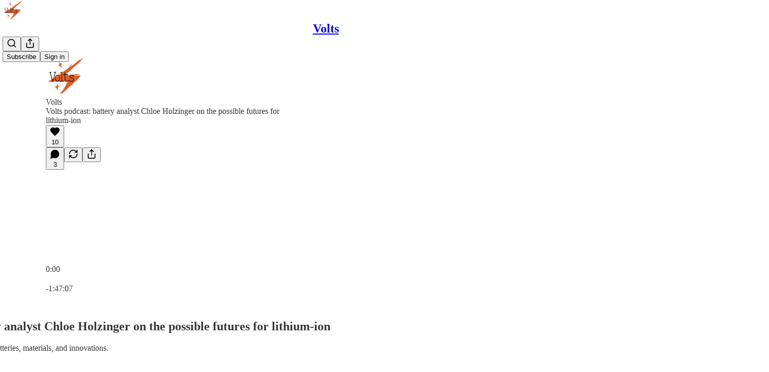

--- FILE ---
content_type: text/html; charset=utf-8
request_url: https://www.volts.wtf/p/volts-podcast-battery-analyst-chloe
body_size: 82756
content:
<!DOCTYPE html>
<html lang="en">
    <head>
        <meta charset="utf-8" />
        <meta name="norton-safeweb-site-verification" content="24usqpep0ejc5w6hod3dulxwciwp0djs6c6ufp96av3t4whuxovj72wfkdjxu82yacb7430qjm8adbd5ezlt4592dq4zrvadcn9j9n-0btgdzpiojfzno16-fnsnu7xd" />
        
        <link rel="preconnect" href="https://substackcdn.com" />
        

        
            <title data-rh="true">Volts podcast: battery analyst Chloe Holzinger on the possible futures for lithium-ion</title>
            
            <meta data-rh="true" name="theme-color" content="#ffffff"/><meta data-rh="true" name="twitter:player" content="https://www.volts.wtf/embed/podcast/volts-podcast-battery-analyst-chloe?autoplay=1"/><meta data-rh="true" name="twitter:player:width" content="1"/><meta data-rh="true" name="twitter:player:height" content="1"/><meta data-rh="true" name="twitter:text:player_width" content="1"/><meta data-rh="true" name="twitter:text:player_height" content="1"/><meta data-rh="true" property="og:type" content="article"/><meta data-rh="true" property="og:title" content="Volts podcast: battery analyst Chloe Holzinger on the possible futures for lithium-ion"/><meta data-rh="true" name="twitter:title" content="Volts podcast: battery analyst Chloe Holzinger on the possible futures for lithium-ion"/><meta data-rh="true" name="description" content="A wide-ranging conversation on batteries, materials, and innovations."/><meta data-rh="true" property="og:description" content="A wide-ranging conversation on batteries, materials, and innovations."/><meta data-rh="true" name="twitter:description" content="A wide-ranging conversation on batteries, materials, and innovations."/><meta data-rh="true" property="og:image" content="https://substackcdn.com/image/fetch/$s_!BHR5!,w_1200,h_600,c_fill,f_jpg,q_auto:good,fl_progressive:steep,g_auto/https%3A%2F%2Fbucketeer-e05bbc84-baa3-437e-9518-adb32be77984.s3.amazonaws.com%2Fpublic%2Fimages%2F6dc06e5e-bf90-4cc4-87c4-27ccba615036_800x800.jpeg"/><meta data-rh="true" name="twitter:image" content="https://substackcdn.com/image/fetch/$s_!b-sy!,f_auto,q_auto:best,fl_progressive:steep/https%3A%2F%2Fdavidroberts.substack.com%2Fapi%2Fv1%2Fpost_preview%2F36494349%2Ftwitter.jpg%3Fversion%3D4"/><meta data-rh="true" name="twitter:card" content="summary_large_image"/>
            
            
        

        

        <style>
          @layer legacy, tailwind, pencraftReset, pencraft;
        </style>

        
        <link rel="preload" as="style" href="https://substackcdn.com/bundle/theme/main.57ec6396ea4b5be03b65.css" />
        
        
        

        
            
                <link rel="stylesheet" type="text/css" href="https://substackcdn.com/bundle/static/css/7276.25b99e2d.css" />
            
                <link rel="stylesheet" type="text/css" href="https://substackcdn.com/bundle/static/css/7045.0b7473d2.css" />
            
                <link rel="stylesheet" type="text/css" href="https://substackcdn.com/bundle/static/css/852.9cd7f82f.css" />
            
                <link rel="stylesheet" type="text/css" href="https://substackcdn.com/bundle/static/css/8577.8d59a919.css" />
            
                <link rel="stylesheet" type="text/css" href="https://substackcdn.com/bundle/static/css/2967.9706c5e5.css" />
            
                <link rel="stylesheet" type="text/css" href="https://substackcdn.com/bundle/static/css/5611.463006e7.css" />
            
                <link rel="stylesheet" type="text/css" href="https://substackcdn.com/bundle/static/css/5234.3bc4c4b8.css" />
            
                <link rel="stylesheet" type="text/css" href="https://substackcdn.com/bundle/static/css/5366.448b38a4.css" />
            
                <link rel="stylesheet" type="text/css" href="https://substackcdn.com/bundle/static/css/9605.8595f4dc.css" />
            
                <link rel="stylesheet" type="text/css" href="https://substackcdn.com/bundle/static/css/5136.b664b468.css" />
            
                <link rel="stylesheet" type="text/css" href="https://substackcdn.com/bundle/static/css/main.aba729d8.css" />
            
                <link rel="stylesheet" type="text/css" href="https://substackcdn.com/bundle/static/css/6379.813be60f.css" />
            
                <link rel="stylesheet" type="text/css" href="https://substackcdn.com/bundle/static/css/5136.b664b468.css" />
            
                <link rel="stylesheet" type="text/css" href="https://substackcdn.com/bundle/static/css/9605.8595f4dc.css" />
            
                <link rel="stylesheet" type="text/css" href="https://substackcdn.com/bundle/static/css/5366.448b38a4.css" />
            
                <link rel="stylesheet" type="text/css" href="https://substackcdn.com/bundle/static/css/5234.3bc4c4b8.css" />
            
                <link rel="stylesheet" type="text/css" href="https://substackcdn.com/bundle/static/css/5611.463006e7.css" />
            
                <link rel="stylesheet" type="text/css" href="https://substackcdn.com/bundle/static/css/2967.9706c5e5.css" />
            
                <link rel="stylesheet" type="text/css" href="https://substackcdn.com/bundle/static/css/8577.8d59a919.css" />
            
                <link rel="stylesheet" type="text/css" href="https://substackcdn.com/bundle/static/css/7045.0b7473d2.css" />
            
        

        
        
        
        
        <meta name="viewport" content="width=device-width, initial-scale=1, maximum-scale=1, user-scalable=0, viewport-fit=cover" />
        <meta name="author" content="David Roberts" />
        <meta property="og:url" content="https://www.volts.wtf/p/volts-podcast-battery-analyst-chloe" />
        
        
        <link rel="canonical" href="https://www.volts.wtf/p/volts-podcast-battery-analyst-chloe" />
        

        

        

        

        
            
                <link rel="shortcut icon" href="https://substackcdn.com/image/fetch/$s_!332w!,f_auto,q_auto:good,fl_progressive:steep/https%3A%2F%2Fbucketeer-e05bbc84-baa3-437e-9518-adb32be77984.s3.amazonaws.com%2Fpublic%2Fimages%2F4b077985-3d3c-47a9-bfa5-e3d1d06f595e%2Ffavicon.ico">
            
        
            
                <link rel="icon" type="image/png" sizes="16x16" href="https://substackcdn.com/image/fetch/$s_!FSGQ!,f_auto,q_auto:good,fl_progressive:steep/https%3A%2F%2Fbucketeer-e05bbc84-baa3-437e-9518-adb32be77984.s3.amazonaws.com%2Fpublic%2Fimages%2F4b077985-3d3c-47a9-bfa5-e3d1d06f595e%2Ffavicon-16x16.png">
            
        
            
                <link rel="icon" type="image/png" sizes="32x32" href="https://substackcdn.com/image/fetch/$s_!Q3_k!,f_auto,q_auto:good,fl_progressive:steep/https%3A%2F%2Fbucketeer-e05bbc84-baa3-437e-9518-adb32be77984.s3.amazonaws.com%2Fpublic%2Fimages%2F4b077985-3d3c-47a9-bfa5-e3d1d06f595e%2Ffavicon-32x32.png">
            
        
            
                <link rel="apple-touch-icon" sizes="57x57" href="https://substackcdn.com/image/fetch/$s_!yt3B!,f_auto,q_auto:good,fl_progressive:steep/https%3A%2F%2Fbucketeer-e05bbc84-baa3-437e-9518-adb32be77984.s3.amazonaws.com%2Fpublic%2Fimages%2F4b077985-3d3c-47a9-bfa5-e3d1d06f595e%2Fapple-touch-icon-57x57.png">
            
        
            
                <link rel="apple-touch-icon" sizes="60x60" href="https://substackcdn.com/image/fetch/$s_!D1sF!,f_auto,q_auto:good,fl_progressive:steep/https%3A%2F%2Fbucketeer-e05bbc84-baa3-437e-9518-adb32be77984.s3.amazonaws.com%2Fpublic%2Fimages%2F4b077985-3d3c-47a9-bfa5-e3d1d06f595e%2Fapple-touch-icon-60x60.png">
            
        
            
                <link rel="apple-touch-icon" sizes="72x72" href="https://substackcdn.com/image/fetch/$s_!ecXp!,f_auto,q_auto:good,fl_progressive:steep/https%3A%2F%2Fbucketeer-e05bbc84-baa3-437e-9518-adb32be77984.s3.amazonaws.com%2Fpublic%2Fimages%2F4b077985-3d3c-47a9-bfa5-e3d1d06f595e%2Fapple-touch-icon-72x72.png">
            
        
            
                <link rel="apple-touch-icon" sizes="76x76" href="https://substackcdn.com/image/fetch/$s_!k_bs!,f_auto,q_auto:good,fl_progressive:steep/https%3A%2F%2Fbucketeer-e05bbc84-baa3-437e-9518-adb32be77984.s3.amazonaws.com%2Fpublic%2Fimages%2F4b077985-3d3c-47a9-bfa5-e3d1d06f595e%2Fapple-touch-icon-76x76.png">
            
        
            
                <link rel="apple-touch-icon" sizes="114x114" href="https://substackcdn.com/image/fetch/$s_!iwb2!,f_auto,q_auto:good,fl_progressive:steep/https%3A%2F%2Fbucketeer-e05bbc84-baa3-437e-9518-adb32be77984.s3.amazonaws.com%2Fpublic%2Fimages%2F4b077985-3d3c-47a9-bfa5-e3d1d06f595e%2Fapple-touch-icon-114x114.png">
            
        
            
                <link rel="apple-touch-icon" sizes="120x120" href="https://substackcdn.com/image/fetch/$s_!1cZR!,f_auto,q_auto:good,fl_progressive:steep/https%3A%2F%2Fbucketeer-e05bbc84-baa3-437e-9518-adb32be77984.s3.amazonaws.com%2Fpublic%2Fimages%2F4b077985-3d3c-47a9-bfa5-e3d1d06f595e%2Fapple-touch-icon-120x120.png">
            
        
            
                <link rel="apple-touch-icon" sizes="144x144" href="https://substackcdn.com/image/fetch/$s_!2yRU!,f_auto,q_auto:good,fl_progressive:steep/https%3A%2F%2Fbucketeer-e05bbc84-baa3-437e-9518-adb32be77984.s3.amazonaws.com%2Fpublic%2Fimages%2F4b077985-3d3c-47a9-bfa5-e3d1d06f595e%2Fapple-touch-icon-144x144.png">
            
        
            
                <link rel="apple-touch-icon" sizes="152x152" href="https://substackcdn.com/image/fetch/$s_!PW64!,f_auto,q_auto:good,fl_progressive:steep/https%3A%2F%2Fbucketeer-e05bbc84-baa3-437e-9518-adb32be77984.s3.amazonaws.com%2Fpublic%2Fimages%2F4b077985-3d3c-47a9-bfa5-e3d1d06f595e%2Fapple-touch-icon-152x152.png">
            
        
            
                <link rel="apple-touch-icon" sizes="167x167" href="https://substackcdn.com/image/fetch/$s_!9Vj8!,f_auto,q_auto:good,fl_progressive:steep/https%3A%2F%2Fbucketeer-e05bbc84-baa3-437e-9518-adb32be77984.s3.amazonaws.com%2Fpublic%2Fimages%2F4b077985-3d3c-47a9-bfa5-e3d1d06f595e%2Fapple-touch-icon-167x167.png">
            
        
            
                <link rel="apple-touch-icon" sizes="180x180" href="https://substackcdn.com/image/fetch/$s_!nQ2u!,f_auto,q_auto:good,fl_progressive:steep/https%3A%2F%2Fbucketeer-e05bbc84-baa3-437e-9518-adb32be77984.s3.amazonaws.com%2Fpublic%2Fimages%2F4b077985-3d3c-47a9-bfa5-e3d1d06f595e%2Fapple-touch-icon-180x180.png">
            
        
            
                <link rel="apple-touch-icon" sizes="1024x1024" href="https://substackcdn.com/image/fetch/$s_!-xGf!,f_auto,q_auto:good,fl_progressive:steep/https%3A%2F%2Fbucketeer-e05bbc84-baa3-437e-9518-adb32be77984.s3.amazonaws.com%2Fpublic%2Fimages%2F4b077985-3d3c-47a9-bfa5-e3d1d06f595e%2Fapple-touch-icon-1024x1024.png">
            
        
            
        
            
        
            
        

        

        
            <link rel="alternate" type="application/rss+xml" href="/feed" title="Volts"/>
        

        
        
        

        <style>:root{--color_theme_bg_pop:#e45d22;--background_pop:#e45d22;--cover_bg_color:#FFFFFF;--cover_bg_color_secondary:#f0f0f0;--background_pop_darken:#d3521a;--print_on_pop:#ffffff;--color_theme_bg_pop_darken:#d3521a;--color_theme_print_on_pop:#ffffff;--color_theme_bg_pop_20:rgba(228, 93, 34, 0.2);--color_theme_bg_pop_30:rgba(228, 93, 34, 0.3);--print_pop:#e45d22;--color_theme_accent:#e45d22;--cover_print_primary:#363737;--cover_print_secondary:#757575;--cover_print_tertiary:#b6b6b6;--cover_border_color:#e45d22;--font_family_headings_preset:'SF Pro Display', -apple-system, system-ui, BlinkMacSystemFont, 'Inter', 'Segoe UI', Roboto, Helvetica, Arial, sans-serif, 'Apple Color Emoji', 'Segoe UI Emoji', 'Segoe UI Symbol';--font_weight_headings_preset:700;--font_family_body_preset:'SF Pro Display', -apple-system, system-ui, BlinkMacSystemFont, 'Inter', 'Segoe UI', Roboto, Helvetica, Arial, sans-serif, 'Apple Color Emoji', 'Segoe UI Emoji', 'Segoe UI Symbol';--font_weight_body_preset:400;--font_preset_heading:sans;--font_preset_body:sans;--home_hero:magazine-5;--home_posts:grid;--web_bg_color:#ffffff;--background_contrast_1:#f0f0f0;--background_contrast_2:#dddddd;--background_contrast_3:#b7b7b7;--background_contrast_4:#929292;--background_contrast_5:#515151;--color_theme_bg_contrast_1:#f0f0f0;--color_theme_bg_contrast_2:#dddddd;--color_theme_bg_contrast_3:#b7b7b7;--color_theme_bg_contrast_4:#929292;--color_theme_bg_contrast_5:#515151;--color_theme_bg_elevated:#ffffff;--color_theme_bg_elevated_secondary:#f0f0f0;--color_theme_bg_elevated_tertiary:#dddddd;--color_theme_detail:#e6e6e6;--background_contrast_pop:rgba(228, 93, 34, 0.4);--color_theme_bg_contrast_pop:rgba(228, 93, 34, 0.4);--theme_bg_is_dark:0;--print_on_web_bg_color:#363737;--print_secondary_on_web_bg_color:#868787;--background_pop_rgb:228, 93, 34;--color_theme_bg_pop_rgb:228, 93, 34;--color_theme_accent_rgb:228, 93, 34;}</style>

        
            <link rel="stylesheet" href="https://substackcdn.com/bundle/theme/main.57ec6396ea4b5be03b65.css" />
        

        <style></style>

        

        

        

        
    </head>

    <body class="">
        

        

        

        

        

        

        <div id="entry">
            <div id="main" class="main typography use-theme-bg"><div class="pencraft pc-display-contents pc-reset pubTheme-yiXxQA"><div data-testid="navbar" class="main-menu"><div class="mainMenuContent-DME8DR"><div style="position:relative;height:71px;" class="pencraft pc-display-flex pc-gap-12 pc-paddingLeft-20 pc-paddingRight-20 pc-justifyContent-space-between pc-alignItems-center pc-reset border-bottom-detail-k1F6C4 topBar-pIF0J1"><div style="flex-basis:0px;flex-grow:1;" class="logoContainer-p12gJb"><a href="/" native class="pencraft pc-display-contents pc-reset"><div draggable="false" class="pencraft pc-display-flex pc-position-relative pc-reset"><div style="width:40px;height:40px;" class="pencraft pc-display-flex pc-reset bg-white-ZBV5av pc-borderRadius-sm overflow-hidden-WdpwT6 sizing-border-box-DggLA4"><picture><source type="image/webp" srcset="https://substackcdn.com/image/fetch/$s_!Fa5Y!,w_80,h_80,c_fill,f_webp,q_auto:good,fl_progressive:steep,g_auto/https%3A%2F%2Fbucketeer-e05bbc84-baa3-437e-9518-adb32be77984.s3.amazonaws.com%2Fpublic%2Fimages%2F4612151e-5cad-4006-b84b-66d629fd7fde_1024x1024.png"/><img src="https://substackcdn.com/image/fetch/$s_!Fa5Y!,w_80,h_80,c_fill,f_auto,q_auto:good,fl_progressive:steep,g_auto/https%3A%2F%2Fbucketeer-e05bbc84-baa3-437e-9518-adb32be77984.s3.amazonaws.com%2Fpublic%2Fimages%2F4612151e-5cad-4006-b84b-66d629fd7fde_1024x1024.png" sizes="100vw" alt="Volts" width="80" height="80" style="width:40px;height:40px;" draggable="false" class="img-OACg1c object-fit-cover-u4ReeV pencraft pc-reset"/></picture></div></div></a></div><div style="flex-grow:0;" class="titleContainer-DJYq5v"><h1 class="pencraft pc-reset font-pub-headings-FE5byy reset-IxiVJZ title-oOnUGd"><a href="/" class="pencraft pc-display-contents pc-reset">Volts</a></h1></div><div style="flex-basis:0px;flex-grow:1;" class="pencraft pc-display-flex pc-justifyContent-flex-end pc-alignItems-center pc-reset"><div class="buttonsContainer-SJBuep"><div class="pencraft pc-display-flex pc-gap-8 pc-justifyContent-flex-end pc-alignItems-center pc-reset navbar-buttons"><div class="pencraft pc-display-flex pc-gap-4 pc-reset"><span data-state="closed"><button tabindex="0" type="button" aria-label="Search" class="pencraft pc-reset pencraft iconButton-mq_Et5 iconButtonBase-dJGHgN buttonBase-GK1x3M buttonStyle-r7yGCK size_md-gCDS3o priority_tertiary-rlke8z"><svg xmlns="http://www.w3.org/2000/svg" width="20" height="20" viewBox="0 0 24 24" fill="none" stroke="currentColor" stroke-width="2" stroke-linecap="round" stroke-linejoin="round" class="lucide lucide-search"><circle cx="11" cy="11" r="8"></circle><path d="m21 21-4.3-4.3"></path></svg></button></span><button tabindex="0" type="button" aria-label="Share Publication" id="headlessui-menu-button-P0-5" aria-haspopup="menu" aria-expanded="false" data-headlessui-state class="pencraft pc-reset pencraft iconButton-mq_Et5 iconButtonBase-dJGHgN buttonBase-GK1x3M buttonStyle-r7yGCK size_md-gCDS3o priority_tertiary-rlke8z"><svg xmlns="http://www.w3.org/2000/svg" width="20" height="20" viewBox="0 0 24 24" fill="none" stroke="currentColor" stroke-width="2" stroke-linecap="round" stroke-linejoin="round" class="lucide lucide-share"><path d="M4 12v8a2 2 0 0 0 2 2h12a2 2 0 0 0 2-2v-8"></path><polyline points="16 6 12 2 8 6"></polyline><line x1="12" x2="12" y1="2" y2="15"></line></svg></button></div><button tabindex="0" type="button" data-testid="noncontributor-cta-button" class="pencraft pc-reset pencraft buttonBase-GK1x3M buttonText-X0uSmG buttonStyle-r7yGCK priority_primary-RfbeYt size_md-gCDS3o">Subscribe</button><button tabindex="0" type="button" native data-href="https://substack.com/sign-in?redirect=%2Fp%2Fvolts-podcast-battery-analyst-chloe&amp;for_pub=davidroberts" class="pencraft pc-reset pencraft buttonBase-GK1x3M buttonText-X0uSmG buttonStyle-r7yGCK priority_tertiary-rlke8z size_md-gCDS3o">Sign in</button></div></div></div></div></div><div style="height:72px;"></div></div></div><div><script type="application/ld+json">{"@context":"https://schema.org","@type":"NewsArticle","url":"https://www.volts.wtf/p/volts-podcast-battery-analyst-chloe","mainEntityOfPage":"https://www.volts.wtf/p/volts-podcast-battery-analyst-chloe","headline":"Volts podcast: battery analyst Chloe Holzinger on the possible futures for lithium-ion","description":"A wide-ranging conversation on batteries, materials, and innovations.","image":[{"@type":"ImageObject","url":"https://cdn.substack.com/image/fetch/h_600,c_limit,f_auto,q_auto:good,fl_progressive:steep/https%3A%2F%2Fbucketeer-e05bbc84-baa3-437e-9518-adb32be77984.s3.amazonaws.com%2Fpublic%2Fimages%2F6dc06e5e-bf90-4cc4-87c4-27ccba615036_800x800.jpeg"}],"datePublished":"2021-05-17T17:15:53+00:00","dateModified":"2021-05-17T17:15:53+00:00","isAccessibleForFree":true,"author":[{"@type":"Person","name":"David Roberts","url":"https://substack.com/@drvolts","description":"Raised in Tennessee; live in Seattle. 1 cat, 2 dogs, 2 kids, 1 wife.","identifier":"user:20152353","sameAs":["https://twitter.com/drvolts"],"image":{"@type":"ImageObject","contentUrl":"https://substackcdn.com/image/fetch/$s_!1If1!,f_auto,q_auto:good,fl_progressive:steep/https%3A%2F%2Fbucketeer-e05bbc84-baa3-437e-9518-adb32be77984.s3.amazonaws.com%2Fpublic%2Fimages%2F1ed5b0d6-30ca-42d5-983b-a99045add27a_269x269.jpeg","thumbnailUrl":"https://substackcdn.com/image/fetch/$s_!1If1!,w_128,h_128,c_limit,f_auto,q_auto:good,fl_progressive:steep/https%3A%2F%2Fbucketeer-e05bbc84-baa3-437e-9518-adb32be77984.s3.amazonaws.com%2Fpublic%2Fimages%2F1ed5b0d6-30ca-42d5-983b-a99045add27a_269x269.jpeg"}}],"publisher":{"@type":"Organization","name":"Volts","url":"https://www.volts.wtf","description":"A newsletter, podcast, & community focused on the technology, politics, and policy of decarbonization. In your inbox once or twice a week.","interactionStatistic":{"@type":"InteractionCounter","name":"Subscribers","interactionType":"https://schema.org/SubscribeAction","userInteractionCount":10000},"identifier":"pub:193024","logo":{"@type":"ImageObject","url":"https://substackcdn.com/image/fetch/$s_!Fa5Y!,f_auto,q_auto:good,fl_progressive:steep/https%3A%2F%2Fbucketeer-e05bbc84-baa3-437e-9518-adb32be77984.s3.amazonaws.com%2Fpublic%2Fimages%2F4612151e-5cad-4006-b84b-66d629fd7fde_1024x1024.png","contentUrl":"https://substackcdn.com/image/fetch/$s_!Fa5Y!,f_auto,q_auto:good,fl_progressive:steep/https%3A%2F%2Fbucketeer-e05bbc84-baa3-437e-9518-adb32be77984.s3.amazonaws.com%2Fpublic%2Fimages%2F4612151e-5cad-4006-b84b-66d629fd7fde_1024x1024.png","thumbnailUrl":"https://substackcdn.com/image/fetch/$s_!Fa5Y!,w_128,h_128,c_limit,f_auto,q_auto:good,fl_progressive:steep/https%3A%2F%2Fbucketeer-e05bbc84-baa3-437e-9518-adb32be77984.s3.amazonaws.com%2Fpublic%2Fimages%2F4612151e-5cad-4006-b84b-66d629fd7fde_1024x1024.png"},"image":{"@type":"ImageObject","url":"https://substackcdn.com/image/fetch/$s_!Fa5Y!,f_auto,q_auto:good,fl_progressive:steep/https%3A%2F%2Fbucketeer-e05bbc84-baa3-437e-9518-adb32be77984.s3.amazonaws.com%2Fpublic%2Fimages%2F4612151e-5cad-4006-b84b-66d629fd7fde_1024x1024.png","contentUrl":"https://substackcdn.com/image/fetch/$s_!Fa5Y!,f_auto,q_auto:good,fl_progressive:steep/https%3A%2F%2Fbucketeer-e05bbc84-baa3-437e-9518-adb32be77984.s3.amazonaws.com%2Fpublic%2Fimages%2F4612151e-5cad-4006-b84b-66d629fd7fde_1024x1024.png","thumbnailUrl":"https://substackcdn.com/image/fetch/$s_!Fa5Y!,w_128,h_128,c_limit,f_auto,q_auto:good,fl_progressive:steep/https%3A%2F%2Fbucketeer-e05bbc84-baa3-437e-9518-adb32be77984.s3.amazonaws.com%2Fpublic%2Fimages%2F4612151e-5cad-4006-b84b-66d629fd7fde_1024x1024.png"},"sameAs":["https://twitter.com/drvolts"]},"interactionStatistic":[{"@type":"InteractionCounter","interactionType":"https://schema.org/LikeAction","userInteractionCount":10},{"@type":"InteractionCounter","interactionType":"https://schema.org/ShareAction","userInteractionCount":0},{"@type":"InteractionCounter","interactionType":"https://schema.org/CommentAction","userInteractionCount":3}]}</script><div aria-label="Post" role="main" class="single-post-container"><div><div class="single-post"><div class="pencraft pc-display-contents pc-reset pubTheme-yiXxQA"><article class="typography podcast-post post shows-post"><div class="visibility-check"></div><div><div class="player-wrapper-outer-eAOhcD"><div class="player-wrapper-inner-KUdif0"><div class="pencraft pc-display-contents pc-reset dark-theme"><div style="min-height:400px;" class="pencraft pc-position-relative pc-reset"><div style="background-image:url(https://substackcdn.com/image/fetch/$s_!pT-M!,f_auto,q_auto:good,fl_progressive:steep/https%3A%2F%2Fbucketeer-e05bbc84-baa3-437e-9518-adb32be77984.s3.amazonaws.com%2Fpublic%2Fimages%2F264724d6-c2eb-462c-a2df-17db594dd949_3000x3000.png);" class="pencraft pc-display-flex pc-position-absolute pc-inset-0 pc-reset pc-borderRadius-md backgroundImage-Eijlhi"></div><div style="backdrop-filter:blur(120px);-webkit-backdrop-filter:blur(120px);-webkit-filter:brightness(0.7);filter:brightness(0.7);background:linear-gradient(180deg, rgba(68,68,68,0.75), rgba(68,68,68,0.75)), var(--color-dark-bg-secondary);" class="pencraft pc-display-flex pc-position-absolute pc-inset-0 pc-reset pc-borderRadius-md"></div><div class="pencraft pc-display-flex pc-flexDirection-column pc-position-absolute pc-inset-0 pc-reset"><div class="pencraft pc-display-flex pc-justifyContent-space-between pc-alignItems-stretch pc-reset flex-grow-rzmknG"><div class="pencraft pc-padding-24 pc-reset flex-grow-rzmknG overflow-hidden-WdpwT6"><div class="pencraft pc-display-flex pc-gap-16 pc-alignItems-center pc-alignSelf-flex-start pc-reset flex-grow-rzmknG header-PjQum5"><a href="https://www.volts.wtf" native style="width:76px;height:76px;"><img src="https://substackcdn.com/image/fetch/$s_!pT-M!,w_152,h_152,c_fill,f_auto,q_auto:good,fl_progressive:steep,g_auto/https%3A%2F%2Fbucketeer-e05bbc84-baa3-437e-9518-adb32be77984.s3.amazonaws.com%2Fpublic%2Fimages%2F264724d6-c2eb-462c-a2df-17db594dd949_3000x3000.png" width="76" height="76" alt="Volts" name="Volts" class="pencraft pc-reset outline-detail-vcQLyr pub-logo-m0IFm6 static-XUAQjT"/></a><div class="pencraft pc-display-flex pc-flexDirection-column pc-gap-4 pc-minWidth-0 pc-reset flex-grow-rzmknG"><div class="pencraft pc-reset overflow-hidden-WdpwT6 ellipsis-Jb8om8 color-vibrance-secondary-k5eqjt line-height-20-t4M0El font-text-qe4AeH size-13-hZTUKr weight-regular-mUq6Gb reset-IxiVJZ">Volts</div><div style="max-width:460px;" class="pencraft pc-reset overflow-hidden-WdpwT6 ellipsis-Jb8om8 color-vibrance-primary-KHCdqV line-height-20-t4M0El font-text-qe4AeH size-15-Psle70 weight-medium-fw81nC reset-IxiVJZ">Volts podcast: battery analyst Chloe Holzinger on the possible futures for lithium-ion</div></div></div></div><div class="pencraft pc-display-flex pc-paddingLeft-24 pc-paddingRight-24 pc-alignItems-center pc-reset"><div class="post-ufi style-large-on-dark themed vertically-stacked"><div class="like-button-container post-ufi-button style-large-on-dark"><button tabindex="0" type="button" aria-label="Like (10)" aria-pressed="false" class="pencraft pc-reset pencraft post-ufi-button style-large-on-dark state-disabled has-label with-border"><svg role="img" style="height:20px;width:20px;" width="20" height="20" viewBox="0 0 24 24" fill="#000000" stroke-width="2" stroke="#000" xmlns="http://www.w3.org/2000/svg" class="icon"><g><title></title><svg xmlns="http://www.w3.org/2000/svg" width="24" height="24" viewBox="0 0 24 24" stroke-width="2" stroke-linecap="round" stroke-linejoin="round" class="lucide lucide-heart"><path d="M19 14c1.49-1.46 3-3.21 3-5.5A5.5 5.5 0 0 0 16.5 3c-1.76 0-3 .5-4.5 2-1.5-1.5-2.74-2-4.5-2A5.5 5.5 0 0 0 2 8.5c0 2.3 1.5 4.05 3 5.5l7 7Z"></path></svg></g></svg><div class="label">10</div></button></div><button tabindex="0" type="button" aria-label="View comments (3)" data-href="https://www.volts.wtf/p/volts-podcast-battery-analyst-chloe/comments" class="pencraft pc-reset pencraft post-ufi-button style-large-on-dark post-ufi-comment-button has-label with-border"><svg role="img" style="height:20px;width:20px;" width="20" height="20" viewBox="0 0 24 24" fill="#000000" stroke-width="2" stroke="#000" xmlns="http://www.w3.org/2000/svg" class="icon"><g><title></title><svg xmlns="http://www.w3.org/2000/svg" width="24" height="24" viewBox="0 0 24 24" stroke-width="2" stroke-linecap="round" stroke-linejoin="round" class="lucide lucide-message-circle"><path d="M7.9 20A9 9 0 1 0 4 16.1L2 22Z"></path></svg></g></svg><div class="label">3</div></button><button tabindex="0" type="button" class="pencraft pc-reset pencraft post-ufi-button style-large-on-dark no-label with-border"><svg role="img" style="height:20px;width:20px;" width="20" height="20" viewBox="0 0 24 24" fill="none" stroke-width="2" stroke="#000" xmlns="http://www.w3.org/2000/svg" class="icon"><g><title></title><path d="M21 3V8M21 8H16M21 8L18 5.29962C16.7056 4.14183 15.1038 3.38328 13.3879 3.11547C11.6719 2.84766 9.9152 3.08203 8.32951 3.79031C6.74382 4.49858 5.39691 5.65051 4.45125 7.10715C3.5056 8.5638 3.00158 10.2629 3 11.9996M3 21V16M3 16H8M3 16L6 18.7C7.29445 19.8578 8.89623 20.6163 10.6121 20.8841C12.3281 21.152 14.0848 20.9176 15.6705 20.2093C17.2562 19.501 18.6031 18.3491 19.5487 16.8925C20.4944 15.4358 20.9984 13.7367 21 12" stroke-linecap="round" stroke-linejoin="round"></path></g></svg></button><button tabindex="0" type="button" data-href="javascript:void(0)" class="pencraft pc-reset pencraft post-ufi-button style-large-on-dark no-label with-border"><svg xmlns="http://www.w3.org/2000/svg" width="20" height="20" viewBox="0 0 24 24" fill="none" stroke="currentColor" stroke-width="2" stroke-linecap="round" stroke-linejoin="round" class="lucide lucide-share icon"><path d="M4 12v8a2 2 0 0 0 2 2h12a2 2 0 0 0 2-2v-8"></path><polyline points="16 6 12 2 8 6"></polyline><line x1="12" x2="12" y1="2" y2="15"></line></svg></button></div></div></div><div class="pencraft pc-display-flex pc-flexDirection-column pc-paddingLeft-16 pc-paddingRight-16 pc-position-absolute pc-reset controlsCentered-TEIxxh"><div class="pencraft pc-display-flex pc-gap-20 pc-justifyContent-space-between pc-alignItems-center pc-reset"><div style="width:60px;" role="button" aria-label="Change playback speed. Current speed is 1 times" class="pencraft pc-display-flex pc-justifyContent-center pc-reset"><div aria-hidden="true" class="pencraft pc-reset color-vibrance-secondary-k5eqjt line-height-24-jnGwiv font-text-qe4AeH size-17-JHHggF weight-medium-fw81nC reset-IxiVJZ playbackRate-o33VkZ">1×</div></div><div class="pencraft pc-display-flex pc-gap-32 pc-alignItems-center pc-reset"><div role="button" aria-label="Skip backward 15 seconds" class="skip-button-jgLOBO"><svg role="img" style="height:32px;width:29.09090909090909px;" width="29.09090909090909" height="32" viewBox="0 0 20 22" fill="white" stroke-width="1.8" stroke="none" xmlns="http://www.w3.org/2000/svg" class="skip-icon-YsbexL"><g><title></title><path d="M0 11.8557C0 13.2164 0.260417 14.4989 0.78125 15.7034C1.30208 16.9078 2.02148 17.969 2.93945 18.887C3.85742 19.7984 4.91536 20.5146 6.11328 21.0354C7.31771 21.5562 8.60026 21.8166 9.96094 21.8166C11.3216 21.8166 12.6009 21.5562 13.7988 21.0354C15.0033 20.5146 16.0645 19.7984 16.9824 18.887C17.9004 17.969 18.6198 16.9078 19.1406 15.7034C19.6615 14.4989 19.9219 13.2164 19.9219 11.8557C19.9219 10.6578 19.7168 9.51846 19.3066 8.43773C18.8965 7.357 18.3236 6.38044 17.5879 5.50805C16.8587 4.62914 16.0026 3.89672 15.0195 3.31078C14.043 2.71833 12.985 2.30818 11.8457 2.08031V0.693592C11.8457 0.342029 11.7448 0.12393 11.543 0.039295C11.3411 -0.0453404 11.1068 0.00674294 10.8398 0.195545L7.72461 2.37328C7.49674 2.52953 7.38281 2.71182 7.38281 2.92015C7.38281 3.12849 7.49674 3.31403 7.72461 3.47679L10.8301 5.6643C11.097 5.85961 11.3314 5.91495 11.5332 5.83031C11.7415 5.73916 11.8457 5.51781 11.8457 5.16625V3.77953C12.7702 3.98786 13.6198 4.33943 14.3945 4.83422C15.1758 5.32901 15.8529 5.93448 16.4258 6.65062C17.0052 7.36677 17.4544 8.16755 17.7734 9.05297C18.0924 9.93187 18.252 10.8661 18.252 11.8557C18.252 13.008 18.0371 14.0888 17.6074 15.0979C17.1842 16.1005 16.5918 16.9827 15.8301 17.7444C15.0749 18.4996 14.196 19.0888 13.1934 19.512C12.1908 19.9416 11.1133 20.1565 9.96094 20.1565C8.80859 20.1565 7.72786 19.9416 6.71875 19.512C5.71615 19.0888 4.83398 18.4996 4.07227 17.7444C3.31706 16.9827 2.72461 16.1005 2.29492 15.0979C1.87174 14.0888 1.66016 13.008 1.66016 11.8557C1.66016 10.9312 1.80339 10.0523 2.08984 9.21898C2.3763 8.37914 2.77669 7.61416 3.29102 6.92406C3.80534 6.23396 4.40755 5.64151 5.09766 5.14672C5.29948 4.99698 5.42643 4.81469 5.47852 4.59984C5.53711 4.385 5.50456 4.17666 5.38086 3.97484C5.25716 3.77953 5.07812 3.66234 4.84375 3.62328C4.60938 3.57771 4.38477 3.6363 4.16992 3.79906C3.33008 4.40453 2.59766 5.12719 1.97266 5.96703C1.34766 6.80036 0.86263 7.71833 0.517578 8.72094C0.172526 9.71703 0 10.762 0 11.8557ZM7.10938 15.8596C7.29818 15.8596 7.44792 15.801 7.55859 15.6838C7.66927 15.5601 7.72461 15.3941 7.72461 15.1858V9.02367C7.72461 8.76976 7.66602 8.58096 7.54883 8.45726C7.43164 8.32706 7.26237 8.26195 7.04102 8.26195C6.9043 8.26195 6.77734 8.28799 6.66016 8.34008C6.54297 8.38565 6.39648 8.46703 6.2207 8.58422L4.88281 9.49242C4.77214 9.57055 4.6875 9.65844 4.62891 9.75609C4.57682 9.84724 4.55078 9.94815 4.55078 10.0588C4.55078 10.2216 4.60612 10.3616 4.7168 10.4787C4.82747 10.5959 4.96094 10.6545 5.11719 10.6545C5.21484 10.6545 5.29622 10.6415 5.36133 10.6155C5.42643 10.5894 5.5013 10.5406 5.58594 10.469L6.52344 9.78539H6.50391V15.1858C6.50391 15.3876 6.55924 15.5504 6.66992 15.6741C6.7806 15.7978 6.92708 15.8596 7.10938 15.8596ZM12.0703 15.9768C12.8776 15.9768 13.5254 15.7392 14.0137 15.2639C14.5085 14.7821 14.7559 14.1474 14.7559 13.3596C14.7559 12.6435 14.5378 12.0543 14.1016 11.592C13.6654 11.1298 13.099 10.8987 12.4023 10.8987C12.0898 10.8987 11.7839 10.9703 11.4844 11.1135C11.1914 11.2567 10.9798 11.4521 10.8496 11.6995H10.8984L11.0742 9.49242H13.9941C14.1374 9.49242 14.2611 9.44034 14.3652 9.33617C14.4759 9.232 14.5312 9.09528 14.5312 8.92601C14.5312 8.76325 14.4759 8.63305 14.3652 8.53539C14.2611 8.43122 14.1374 8.37914 13.9941 8.37914H10.8789C10.3646 8.37914 10.0846 8.64932 10.0391 9.18969L9.82422 12.0022C9.80469 12.2431 9.85352 12.4254 9.9707 12.5491C10.0879 12.6662 10.2539 12.7248 10.4688 12.7248C10.625 12.7248 10.752 12.7053 10.8496 12.6662C10.9473 12.6272 11.0645 12.5556 11.2012 12.4514C11.39 12.2821 11.5658 12.1617 11.7285 12.0901C11.8913 12.012 12.0703 11.9729 12.2656 11.9729C12.6432 11.9729 12.9492 12.1031 13.1836 12.3635C13.418 12.6174 13.5352 12.956 13.5352 13.3791C13.5352 13.8088 13.4017 14.1636 13.1348 14.4436C12.8678 14.7235 12.5326 14.8635 12.1289 14.8635C11.8359 14.8635 11.5723 14.7886 11.3379 14.6389C11.1035 14.4827 10.9245 14.2776 10.8008 14.0237C10.7292 13.9 10.6478 13.8056 10.5566 13.7405C10.4655 13.6689 10.3581 13.633 10.2344 13.633C10.0716 13.633 9.93815 13.6851 9.83398 13.7893C9.73633 13.8935 9.6875 14.0302 9.6875 14.1995C9.6875 14.2646 9.69401 14.3297 9.70703 14.3948C9.72005 14.4599 9.73958 14.525 9.76562 14.5901C9.89583 14.9416 10.1628 15.2606 10.5664 15.5471C10.9766 15.8336 11.4779 15.9768 12.0703 15.9768Z"></path></g></svg></div><div style="width:72px;height:72px;" role="button" aria-label="Play" aria-pressed="false" class="pencraft pc-display-flex pc-justifyContent-center pc-alignItems-center pc-reset bg-glass-thick-QXWmTV playButton-VfYy0S"><svg role="img" style="height:20px;width:20px;" width="20" height="20" viewBox="0 0 16 16" fill="none" stroke-width="1.8" stroke="none" xmlns="http://www.w3.org/2000/svg" class="playButtonIcon-iVd8T6"><g><title></title><path d="M3.35866 16C2.58101 16 2 15.4101 2 14.4447V1.55531C2 0.598883 2.58101 0 3.35866 0C3.75196 0 4.10056 0.134078 4.54749 0.393296L15.1575 6.54302C15.9531 7.00782 16.3106 7.39218 16.3106 8C16.3106 8.61676 15.9531 9.00112 15.1575 9.45698L4.54749 15.6067C4.10056 15.8659 3.75196 16 3.35866 16Z"></path></g></svg></div><div role="button" aria-label="Skip forward 30 seconds" class="skip-button-jgLOBO"><svg role="img" style="height:32px;width:29.09090909090909px;" width="29.09090909090909" height="32" viewBox="0 0 20 22" fill="white" stroke-width="1.8" stroke="none" xmlns="http://www.w3.org/2000/svg" class="skip-icon-YsbexL"><g><title></title><path d="M13.1738 15.9615C13.7142 15.9615 14.1829 15.802 14.5801 15.483C14.9837 15.1574 15.2962 14.705 15.5176 14.1255C15.7454 13.5461 15.8594 12.8658 15.8594 12.0845C15.8594 11.2968 15.7454 10.6099 15.5176 10.024C15.2962 9.43803 14.9837 8.9823 14.5801 8.65678C14.1829 8.33126 13.7142 8.1685 13.1738 8.1685C12.6335 8.1685 12.1615 8.33126 11.7578 8.65678C11.3542 8.97579 11.0417 9.42827 10.8203 10.0142C10.599 10.6001 10.4883 11.2902 10.4883 12.0845C10.4883 12.8658 10.599 13.5461 10.8203 14.1255C11.0417 14.705 11.3542 15.1574 11.7578 15.483C12.1615 15.802 12.6335 15.9615 13.1738 15.9615ZM6.875 15.9615C7.64323 15.9615 8.27148 15.7531 8.75977 15.3365C9.25456 14.9133 9.50195 14.3729 9.50195 13.7154C9.50195 13.2401 9.35221 12.83 9.05273 12.4849C8.75326 12.1333 8.3724 11.9315 7.91016 11.8794V11.9283C8.28125 11.8632 8.59701 11.6613 8.85742 11.3228C9.12435 10.9843 9.25781 10.5969 9.25781 10.1607C9.25781 9.57475 9.03971 9.09624 8.60352 8.72514C8.17383 8.35405 7.61719 8.1685 6.93359 8.1685C6.34115 8.1685 5.82357 8.3215 5.38086 8.62749C4.93815 8.92697 4.66471 9.31108 4.56055 9.77983C4.54753 9.83842 4.53776 9.89376 4.53125 9.94585C4.52474 9.99793 4.52148 10.05 4.52148 10.1021C4.52148 10.2779 4.57031 10.4211 4.66797 10.5318C4.77214 10.6425 4.90885 10.6978 5.07812 10.6978C5.35156 10.6978 5.54036 10.5448 5.64453 10.2388C5.74219 9.93282 5.89518 9.7017 6.10352 9.54545C6.31185 9.38269 6.57878 9.30131 6.9043 9.30131C7.24935 9.30131 7.52604 9.39572 7.73438 9.58452C7.94922 9.76681 8.05664 10.0077 8.05664 10.3072C8.05664 10.6197 7.94922 10.8801 7.73438 11.0884C7.51953 11.2902 7.23958 11.3912 6.89453 11.3912H6.47461C6.31185 11.3912 6.18164 11.4432 6.08398 11.5474C5.98633 11.6451 5.9375 11.7818 5.9375 11.9576C5.9375 12.1203 5.98633 12.257 6.08398 12.3677C6.18815 12.4719 6.31836 12.524 6.47461 12.524H6.93359C7.35026 12.524 7.67904 12.6281 7.91992 12.8365C8.16081 13.0448 8.28125 13.3215 8.28125 13.6665C8.28125 13.9986 8.14779 14.2785 7.88086 14.5064C7.62044 14.7277 7.28841 14.8384 6.88477 14.8384C6.53971 14.8384 6.25 14.757 6.01562 14.5943C5.78125 14.4315 5.60872 14.1971 5.49805 13.8912C5.43945 13.7284 5.36458 13.6112 5.27344 13.5396C5.18229 13.468 5.07161 13.4322 4.94141 13.4322C4.77865 13.4322 4.64193 13.4875 4.53125 13.5982C4.42708 13.7089 4.375 13.8521 4.375 14.0279C4.375 14.08 4.37826 14.1353 4.38477 14.1939C4.39128 14.246 4.40104 14.2981 4.41406 14.3501C4.51823 14.8059 4.80469 15.19 5.27344 15.5025C5.74219 15.8085 6.27604 15.9615 6.875 15.9615ZM13.1738 14.7798C12.7441 14.7798 12.3991 14.5389 12.1387 14.0572C11.8848 13.5754 11.7578 12.9179 11.7578 12.0845C11.7578 11.2317 11.8848 10.5643 12.1387 10.0826C12.3926 9.59428 12.7376 9.35014 13.1738 9.35014C13.61 9.35014 13.9518 9.59103 14.1992 10.0728C14.4531 10.5546 14.5801 11.2251 14.5801 12.0845C14.5801 12.9179 14.4531 13.5754 14.1992 14.0572C13.9453 14.5389 13.6035 14.7798 13.1738 14.7798ZM9.96094 21.8111C11.3216 21.8111 12.6009 21.5507 13.7988 21.0298C15.0033 20.509 16.0645 19.7928 16.9824 18.8814C17.9004 17.9634 18.6198 16.9022 19.1406 15.6978C19.6615 14.4934 19.9219 13.2108 19.9219 11.8501C19.9219 10.7564 19.7493 9.71147 19.4043 8.71538C19.0592 7.71277 18.5742 6.7948 17.9492 5.96147C17.3242 5.12163 16.5918 4.39897 15.752 3.7935C15.5371 3.63074 15.3125 3.57215 15.0781 3.61772C14.8438 3.65678 14.6647 3.77397 14.541 3.96928C14.4173 4.17111 14.3815 4.37944 14.4336 4.59428C14.4922 4.80913 14.6224 4.99142 14.8242 5.14116C15.5143 5.63595 16.1165 6.2284 16.6309 6.9185C17.1452 7.60861 17.5456 8.37358 17.832 9.21342C18.1185 10.0468 18.2617 10.9257 18.2617 11.8501C18.2617 13.0025 18.0469 14.0832 17.6172 15.0923C17.194 16.0949 16.6016 16.9771 15.8398 17.7388C15.0846 18.494 14.2025 19.0832 13.1934 19.5064C12.1908 19.9361 11.1133 20.1509 9.96094 20.1509C8.80859 20.1509 7.73112 19.9361 6.72852 19.5064C5.72591 19.0832 4.84375 18.494 4.08203 17.7388C3.32682 16.9771 2.73438 16.0949 2.30469 15.0923C1.88151 14.0832 1.66992 13.0025 1.66992 11.8501C1.66992 10.7043 1.88151 9.63009 2.30469 8.62749C2.73438 7.61837 3.32682 6.73621 4.08203 5.981C4.83724 5.21928 5.71615 4.62358 6.71875 4.19389C7.72135 3.7642 8.79883 3.54936 9.95117 3.54936V1.8892C8.59049 1.8892 7.30794 2.14962 6.10352 2.67045C4.9056 3.19129 3.84766 3.91069 2.92969 4.82866C2.01823 5.74663 1.30208 6.80782 0.78125 8.01225C0.260417 9.21017 0 10.4895 0 11.8501C0 13.2108 0.260417 14.4934 0.78125 15.6978C1.30208 16.9022 2.02148 17.9634 2.93945 18.8814C3.85742 19.7928 4.91536 20.509 6.11328 21.0298C7.31771 21.5507 8.60026 21.8111 9.96094 21.8111ZM8.07617 0.697798V5.17045C8.07617 5.51551 8.17708 5.73361 8.37891 5.82475C8.58724 5.90939 8.82487 5.8573 9.0918 5.6685L12.207 3.481C12.4284 3.33126 12.5391 3.15223 12.5391 2.94389C12.5456 2.72905 12.4349 2.5435 12.207 2.38725L9.10156 0.199751C8.82812 0.00443892 8.58724 -0.0476444 8.37891 0.0435014C8.17708 0.128137 8.07617 0.346236 8.07617 0.697798Z"></path></g></svg></div></div><div style="width:60px;" class="pencraft pc-display-flex pc-justifyContent-center pc-alignItems-center pc-reset"><button tabindex="0" type="button" id="headlessui-menu-button-P0-35" aria-haspopup="menu" aria-expanded="false" data-headlessui-state class="pencraft pc-display-flex pc-width-32 pc-height-32 pc-justifyContent-center pc-alignItems-center pc-reset pc-borderRadius-sm pencraft buttonBase-GK1x3M"><svg xmlns="http://www.w3.org/2000/svg" width="24" height="24" viewBox="0 0 24 24" fill="none" stroke="currentColor" stroke-width="2" stroke-linecap="round" stroke-linejoin="round" aria-label="More options" class="lucide lucide-ellipsis icon-vlW9ea"><circle cx="12" cy="12" r="1"></circle><circle cx="19" cy="12" r="1"></circle><circle cx="5" cy="12" r="1"></circle></svg></button></div></div></div><div class="pencraft pc-display-flex pc-gap-16 pc-padding-24 pc-alignItems-center pc-reset track-pNMNGn"><div class="pencraft pc-display-flex pc-gap-12 pc-alignItems-center pc-reset flex-grow-rzmknG"><div class="pencraft pc-reset color-vibrance-primary-KHCdqV line-height-20-t4M0El font-text-qe4AeH size-11-NuY2Zx weight-regular-mUq6Gb reset-IxiVJZ timestamp-FzOPmB">0:00</div><div role="slider" aria-label="Seek progress" aria-valuemin="0" aria-valuemax="100" aria-valuenow="0" aria-valuetext="0:00 with -1:47:07 remaining" tabindex="0" class="track-container-Ycx4d5"><div aria-hidden="true" class="sr-progress-gt0aLk">Current time: 0:00 / Total time: -1:47:07</div><div class="track-AtNL73"></div><div style="width:0%;" class="track-played-VpPIlb"></div><div style="left:0%;" aria-hidden="true" class="track-handle-Ko3Wwm"></div></div><div class="pencraft pc-reset color-vibrance-secondary-k5eqjt line-height-20-t4M0El font-text-qe4AeH size-11-NuY2Zx weight-regular-mUq6Gb reset-IxiVJZ timestamp-FzOPmB">-1:47:07</div></div></div></div></div></div><audio src="https://substackcdn.com/public/audio/5b6d3862-6084-421b-8905-d68df4c85f34.mpga?post_id=36494349" preload="auto">Audio playback is not supported on your browser. Please upgrade.</audio></div></div><div class="main-content-and-sidebar-fw1PHW"><div class="main-content-qKkUCg"><div class="pencraft pc-display-flex pc-flexDirection-column pc-gap-16 pc-reset"><div class="pencraft pc-display-contents pc-reset pubTheme-yiXxQA"><div class="pencraft pc-display-flex pc-flexDirection-column pc-gap-16 pc-reset"><div class="pencraft pc-display-flex pc-flexDirection-column pc-gap-8 pc-reset"><h2 dir="auto" class="pencraft pc-reset color-pub-primary-text-NyXPlw line-height-36-XIK16z font-pub-headings-FE5byy size-30-tZAWf_ weight-bold-DmI9lw reset-IxiVJZ title-X77sOw">Volts podcast: battery analyst Chloe Holzinger on the possible futures for lithium-ion</h2><div dir="auto" class="pencraft pc-reset color-pub-secondary-text-hGQ02T line-height-24-jnGwiv font-pub-headings-FE5byy size-17-JHHggF weight-regular-mUq6Gb reset-IxiVJZ subtitle-HEEcLo">A wide-ranging conversation on batteries, materials, and innovations.</div></div><div class="pencraft pc-display-flex pc-gap-12 pc-alignItems-center pc-reset byline-wrapper byline-wrapper--swap-on-mobile-Cs2Jac"><div class="pencraft pc-display-flex pc-reset byline-faces--swap-on-mobile-ucRXf3"><div class="pencraft pc-display-flex pc-flexDirection-row pc-gap-8 pc-alignItems-center pc-justifyContent-flex-start pc-reset"><div style="--scale:36px;--offset:9px;--border-width:4.5px;" class="pencraft pc-display-flex pc-flexDirection-row pc-alignItems-center pc-justifyContent-flex-start pc-reset ltr-qDBmby"><a href="https://substack.com/@drvolts" aria-label="View David Roberts's profile" class="pencraft pc-display-contents pc-reset"><div style="--scale:36px;" tabindex="0" class="pencraft pc-display-flex pc-width-36 pc-height-36 pc-justifyContent-center pc-alignItems-center pc-position-relative pc-reset bg-secondary-UUD3_J flex-auto-j3S2WA animate-XFJxE4 outline-detail-vcQLyr pc-borderRadius-full overflow-hidden-WdpwT6 sizing-border-box-DggLA4 pressable-sm-YIJFKJ showFocus-sk_vEm container-TAtrWj interactive-UkK0V6 avatar-u8q6xB last-JfNEJ_"><div style="--scale:36px;" title="David Roberts" class="pencraft pc-display-flex pc-width-36 pc-height-36 pc-justifyContent-center pc-alignItems-center pc-position-relative pc-reset bg-secondary-UUD3_J flex-auto-j3S2WA outline-detail-vcQLyr pc-borderRadius-full overflow-hidden-WdpwT6 sizing-border-box-DggLA4 container-TAtrWj"><picture><source type="image/webp" srcset="https://substackcdn.com/image/fetch/$s_!1If1!,w_36,h_36,c_fill,f_webp,q_auto:good,fl_progressive:steep/https%3A%2F%2Fbucketeer-e05bbc84-baa3-437e-9518-adb32be77984.s3.amazonaws.com%2Fpublic%2Fimages%2F1ed5b0d6-30ca-42d5-983b-a99045add27a_269x269.jpeg 36w, https://substackcdn.com/image/fetch/$s_!1If1!,w_72,h_72,c_fill,f_webp,q_auto:good,fl_progressive:steep/https%3A%2F%2Fbucketeer-e05bbc84-baa3-437e-9518-adb32be77984.s3.amazonaws.com%2Fpublic%2Fimages%2F1ed5b0d6-30ca-42d5-983b-a99045add27a_269x269.jpeg 72w, https://substackcdn.com/image/fetch/$s_!1If1!,w_108,h_108,c_fill,f_webp,q_auto:good,fl_progressive:steep/https%3A%2F%2Fbucketeer-e05bbc84-baa3-437e-9518-adb32be77984.s3.amazonaws.com%2Fpublic%2Fimages%2F1ed5b0d6-30ca-42d5-983b-a99045add27a_269x269.jpeg 108w" sizes="36px"/><img src="https://substackcdn.com/image/fetch/$s_!1If1!,w_36,h_36,c_fill,f_auto,q_auto:good,fl_progressive:steep/https%3A%2F%2Fbucketeer-e05bbc84-baa3-437e-9518-adb32be77984.s3.amazonaws.com%2Fpublic%2Fimages%2F1ed5b0d6-30ca-42d5-983b-a99045add27a_269x269.jpeg" sizes="36px" alt="David Roberts's avatar" srcset="https://substackcdn.com/image/fetch/$s_!1If1!,w_36,h_36,c_fill,f_auto,q_auto:good,fl_progressive:steep/https%3A%2F%2Fbucketeer-e05bbc84-baa3-437e-9518-adb32be77984.s3.amazonaws.com%2Fpublic%2Fimages%2F1ed5b0d6-30ca-42d5-983b-a99045add27a_269x269.jpeg 36w, https://substackcdn.com/image/fetch/$s_!1If1!,w_72,h_72,c_fill,f_auto,q_auto:good,fl_progressive:steep/https%3A%2F%2Fbucketeer-e05bbc84-baa3-437e-9518-adb32be77984.s3.amazonaws.com%2Fpublic%2Fimages%2F1ed5b0d6-30ca-42d5-983b-a99045add27a_269x269.jpeg 72w, https://substackcdn.com/image/fetch/$s_!1If1!,w_108,h_108,c_fill,f_auto,q_auto:good,fl_progressive:steep/https%3A%2F%2Fbucketeer-e05bbc84-baa3-437e-9518-adb32be77984.s3.amazonaws.com%2Fpublic%2Fimages%2F1ed5b0d6-30ca-42d5-983b-a99045add27a_269x269.jpeg 108w" width="36" height="36" draggable="false" class="img-OACg1c object-fit-cover-u4ReeV pencraft pc-reset"/></picture></div></div></a></div></div></div><div class="pencraft pc-display-flex pc-flexDirection-column pc-reset"><div class="pencraft pc-reset color-pub-primary-text-NyXPlw line-height-20-t4M0El font-meta-MWBumP size-11-NuY2Zx weight-medium-fw81nC transform-uppercase-yKDgcq reset-IxiVJZ meta-EgzBVA"><span data-state="closed"><a href="https://substack.com/@drvolts" class="pencraft pc-reset decoration-hover-underline-ClDVRM reset-IxiVJZ">David Roberts</a></span></div><div class="pencraft pc-display-flex pc-gap-4 pc-reset"><div class="pencraft pc-reset color-pub-secondary-text-hGQ02T line-height-20-t4M0El font-meta-MWBumP size-11-NuY2Zx weight-medium-fw81nC transform-uppercase-yKDgcq reset-IxiVJZ meta-EgzBVA">May 17, 2021</div></div></div></div><div class="pencraft pc-display-flex pc-gap-16 pc-paddingTop-16 pc-paddingBottom-16 pc-justifyContent-space-between pc-alignItems-center pc-reset flex-grow-rzmknG border-top-detail-themed-k9TZAY border-bottom-detail-themed-Ua9186 post-ufi"><div class="pencraft pc-display-flex pc-gap-8 pc-reset"><div class="like-button-container post-ufi-button style-button"><button tabindex="0" type="button" aria-label="Like (10)" aria-pressed="false" class="pencraft pc-reset pencraft post-ufi-button style-button has-label with-border"><svg role="img" style="height:20px;width:20px;" width="20" height="20" viewBox="0 0 24 24" fill="#000000" stroke-width="2" stroke="#000" xmlns="http://www.w3.org/2000/svg" class="icon"><g><title></title><svg xmlns="http://www.w3.org/2000/svg" width="24" height="24" viewBox="0 0 24 24" stroke-width="2" stroke-linecap="round" stroke-linejoin="round" class="lucide lucide-heart"><path d="M19 14c1.49-1.46 3-3.21 3-5.5A5.5 5.5 0 0 0 16.5 3c-1.76 0-3 .5-4.5 2-1.5-1.5-2.74-2-4.5-2A5.5 5.5 0 0 0 2 8.5c0 2.3 1.5 4.05 3 5.5l7 7Z"></path></svg></g></svg><div class="label">10</div></button></div><button tabindex="0" type="button" aria-label="View comments (3)" data-href="https://www.volts.wtf/p/volts-podcast-battery-analyst-chloe/comments" class="pencraft pc-reset pencraft post-ufi-button style-button post-ufi-comment-button has-label with-border"><svg role="img" style="height:20px;width:20px;" width="20" height="20" viewBox="0 0 24 24" fill="#000000" stroke-width="2" stroke="#000" xmlns="http://www.w3.org/2000/svg" class="icon"><g><title></title><svg xmlns="http://www.w3.org/2000/svg" width="24" height="24" viewBox="0 0 24 24" stroke-width="2" stroke-linecap="round" stroke-linejoin="round" class="lucide lucide-message-circle"><path d="M7.9 20A9 9 0 1 0 4 16.1L2 22Z"></path></svg></g></svg><div class="label">3</div></button><button tabindex="0" type="button" class="pencraft pc-reset pencraft post-ufi-button style-button no-label with-border"><svg role="img" style="height:20px;width:20px;" width="20" height="20" viewBox="0 0 24 24" fill="none" stroke-width="2" stroke="#000" xmlns="http://www.w3.org/2000/svg" class="icon"><g><title></title><path d="M21 3V8M21 8H16M21 8L18 5.29962C16.7056 4.14183 15.1038 3.38328 13.3879 3.11547C11.6719 2.84766 9.9152 3.08203 8.32951 3.79031C6.74382 4.49858 5.39691 5.65051 4.45125 7.10715C3.5056 8.5638 3.00158 10.2629 3 11.9996M3 21V16M3 16H8M3 16L6 18.7C7.29445 19.8578 8.89623 20.6163 10.6121 20.8841C12.3281 21.152 14.0848 20.9176 15.6705 20.2093C17.2562 19.501 18.6031 18.3491 19.5487 16.8925C20.4944 15.4358 20.9984 13.7367 21 12" stroke-linecap="round" stroke-linejoin="round"></path></g></svg></button></div><div class="pencraft pc-display-flex pc-gap-8 pc-reset"><button tabindex="0" type="button" class="pencraft pc-reset pencraft post-ufi-button style-button has-label with-border"><div class="label">Share</div></button></div></div></div></div><div class="postContentWrapper-MYe7fH"><div class="available-content"><div dir="auto" class="body markup"><p>Welcome back, my Volts friends, to the Battery Week that never ends. (Just kidding — this is the last of it.)  </p><p>For several weeks now, I have had my head buried in batteries, specifically, lithium-ion batteries: how they work, why they have taken over so fast, what different varieties are competing for which markets, and where innovation will take them in the future.</p><p>Even with as many PDFs as I’ve read, I'm still learning every day just how much I don't know. I'm not going to lie: I still have the Wikipedia page for lithium-ion batteries open in a tab.</p><p><span>So I thought it would be nice to round out battery week with someone who actually knows what they're talking about. To that end, I was happy to chat with Chloe Holzinger, a battery analyst at IHS Markit. (At least, that’s what she was when I spoke with her, and how I introduce her on the pod; since then, she’s become an Investment Associate with </span><a href="https://www.engine.xyz" rel>The Engine</a><span>, a venture capital firm spun out of MIT.)</span></p><div class="captioned-image-container"><figure><a target="_blank" href="https://substackcdn.com/image/fetch/$s_!fTUD!,f_auto,q_auto:good,fl_progressive:steep/https%3A%2F%2Fbucketeer-e05bbc84-baa3-437e-9518-adb32be77984.s3.amazonaws.com%2Fpublic%2Fimages%2F2ff71254-3a90-452a-9aeb-06166e403a66_1834x1834.jpeg" data-component-name="Image2ToDOM" rel class="image-link image2 is-viewable-img can-restack"><div class="image2-inset can-restack"><picture><source type="image/webp" srcset="https://substackcdn.com/image/fetch/$s_!fTUD!,w_424,c_limit,f_webp,q_auto:good,fl_progressive:steep/https%3A%2F%2Fbucketeer-e05bbc84-baa3-437e-9518-adb32be77984.s3.amazonaws.com%2Fpublic%2Fimages%2F2ff71254-3a90-452a-9aeb-06166e403a66_1834x1834.jpeg 424w, https://substackcdn.com/image/fetch/$s_!fTUD!,w_848,c_limit,f_webp,q_auto:good,fl_progressive:steep/https%3A%2F%2Fbucketeer-e05bbc84-baa3-437e-9518-adb32be77984.s3.amazonaws.com%2Fpublic%2Fimages%2F2ff71254-3a90-452a-9aeb-06166e403a66_1834x1834.jpeg 848w, https://substackcdn.com/image/fetch/$s_!fTUD!,w_1272,c_limit,f_webp,q_auto:good,fl_progressive:steep/https%3A%2F%2Fbucketeer-e05bbc84-baa3-437e-9518-adb32be77984.s3.amazonaws.com%2Fpublic%2Fimages%2F2ff71254-3a90-452a-9aeb-06166e403a66_1834x1834.jpeg 1272w, https://substackcdn.com/image/fetch/$s_!fTUD!,w_1456,c_limit,f_webp,q_auto:good,fl_progressive:steep/https%3A%2F%2Fbucketeer-e05bbc84-baa3-437e-9518-adb32be77984.s3.amazonaws.com%2Fpublic%2Fimages%2F2ff71254-3a90-452a-9aeb-06166e403a66_1834x1834.jpeg 1456w" sizes="100vw"/><img src="https://substackcdn.com/image/fetch/$s_!fTUD!,w_1456,c_limit,f_auto,q_auto:good,fl_progressive:steep/https%3A%2F%2Fbucketeer-e05bbc84-baa3-437e-9518-adb32be77984.s3.amazonaws.com%2Fpublic%2Fimages%2F2ff71254-3a90-452a-9aeb-06166e403a66_1834x1834.jpeg" width="1456" height="1456" data-attrs="{&quot;src&quot;:&quot;https://bucketeer-e05bbc84-baa3-437e-9518-adb32be77984.s3.amazonaws.com/public/images/2ff71254-3a90-452a-9aeb-06166e403a66_1834x1834.jpeg&quot;,&quot;srcNoWatermark&quot;:null,&quot;fullscreen&quot;:null,&quot;imageSize&quot;:null,&quot;height&quot;:1456,&quot;width&quot;:1456,&quot;resizeWidth&quot;:null,&quot;bytes&quot;:449245,&quot;alt&quot;:&quot;Chloe Holzinger&quot;,&quot;title&quot;:null,&quot;type&quot;:&quot;image/jpeg&quot;,&quot;href&quot;:null,&quot;belowTheFold&quot;:false,&quot;topImage&quot;:true,&quot;internalRedirect&quot;:null,&quot;isProcessing&quot;:false,&quot;align&quot;:null,&quot;offset&quot;:false}" alt="Chloe Holzinger" title="Chloe Holzinger" srcset="https://substackcdn.com/image/fetch/$s_!fTUD!,w_424,c_limit,f_auto,q_auto:good,fl_progressive:steep/https%3A%2F%2Fbucketeer-e05bbc84-baa3-437e-9518-adb32be77984.s3.amazonaws.com%2Fpublic%2Fimages%2F2ff71254-3a90-452a-9aeb-06166e403a66_1834x1834.jpeg 424w, https://substackcdn.com/image/fetch/$s_!fTUD!,w_848,c_limit,f_auto,q_auto:good,fl_progressive:steep/https%3A%2F%2Fbucketeer-e05bbc84-baa3-437e-9518-adb32be77984.s3.amazonaws.com%2Fpublic%2Fimages%2F2ff71254-3a90-452a-9aeb-06166e403a66_1834x1834.jpeg 848w, https://substackcdn.com/image/fetch/$s_!fTUD!,w_1272,c_limit,f_auto,q_auto:good,fl_progressive:steep/https%3A%2F%2Fbucketeer-e05bbc84-baa3-437e-9518-adb32be77984.s3.amazonaws.com%2Fpublic%2Fimages%2F2ff71254-3a90-452a-9aeb-06166e403a66_1834x1834.jpeg 1272w, https://substackcdn.com/image/fetch/$s_!fTUD!,w_1456,c_limit,f_auto,q_auto:good,fl_progressive:steep/https%3A%2F%2Fbucketeer-e05bbc84-baa3-437e-9518-adb32be77984.s3.amazonaws.com%2Fpublic%2Fimages%2F2ff71254-3a90-452a-9aeb-06166e403a66_1834x1834.jpeg 1456w" sizes="100vw" fetchpriority="high" class="sizing-normal"/></picture><div class="image-link-expand"><div class="pencraft pc-display-flex pc-gap-8 pc-reset"><button tabindex="0" type="button" class="pencraft pc-reset pencraft icon-container restack-image"><svg role="img" style="height:20px;width:20px" width="20" height="20" viewBox="0 0 20 20" fill="none" stroke-width="1.5" stroke="var(--color-fg-primary)" stroke-linecap="round" stroke-linejoin="round" xmlns="http://www.w3.org/2000/svg"><g><title></title><path d="M2.53001 7.81595C3.49179 4.73911 6.43281 2.5 9.91173 2.5C13.1684 2.5 15.9537 4.46214 17.0852 7.23684L17.6179 8.67647M17.6179 8.67647L18.5002 4.26471M17.6179 8.67647L13.6473 6.91176M17.4995 12.1841C16.5378 15.2609 13.5967 17.5 10.1178 17.5C6.86118 17.5 4.07589 15.5379 2.94432 12.7632L2.41165 11.3235M2.41165 11.3235L1.5293 15.7353M2.41165 11.3235L6.38224 13.0882"></path></g></svg></button><button tabindex="0" type="button" class="pencraft pc-reset pencraft icon-container view-image"><svg xmlns="http://www.w3.org/2000/svg" width="20" height="20" viewBox="0 0 24 24" fill="none" stroke="currentColor" stroke-width="2" stroke-linecap="round" stroke-linejoin="round" class="lucide lucide-maximize2 lucide-maximize-2"><polyline points="15 3 21 3 21 9"></polyline><polyline points="9 21 3 21 3 15"></polyline><line x1="21" x2="14" y1="3" y2="10"></line><line x1="3" x2="10" y1="21" y2="14"></line></svg></button></div></div></div></a><figcaption class="image-caption">Chloe Holzinger</figcaption></figure></div><p>Chloe keeps up with lithium ion batteries for a living, so I was eager to talk with her about the growing market, the raw materials that make up batteries and their possible supply problems, the coolest new innovations in batteries, from solid state to liquid metal, and much more. She was generous with her time and I learned a ton. Enjoy.</p><p></p><p></p><p></p><p></p><p></p><p>David Roberts   </p><p>Hello, everyone, this is Volts and I am your host, David Roberts. For several weeks now, I have had my head buried in batteries, specifically, lithium ion batteries: how they work, why they have taken over so fast, what different varieties are competing for which markets, and where innovation will take them in the future. Even with as many PDFs as I have under my belt now, I'm still learning every day just how much I don't know. I'm not going to lie, listeners, I still have the Wikipedia page for lithium ion batteries open in a tab. </p><p>So I thought it would be nice to round out battery week with someone who actually does know what they're talking about. To that end, I am joined today by Chloe Holzinger, a battery analyst with the clean energy technology and renewables team at IHS Market, a research and analysis firm. Chloe keeps up with lithium ion batteries for a living. So I was eager to talk with her about the growing market, the raw materials that make up batteries and their possible supply problems, the coolest new innovations in batteries, from solid state to liquid metal and much more. She was generous with our time and I learned a ton. So without further ado, let's get to the conversation.</p><p>Welcome, Chloe. Thanks for coming on Volts.</p><p>Chloe Holzinger</p><p>Thanks, David. Thanks for having me.</p><p>David Roberts   </p><p>All right, let's start maybe just a little bit by telling us how you ended up in the battery area studying batteries, analyzing batteries in the battery market. It's a strange niche field; how'd you end up there?</p><p>Chloe Holzinger  </p><p>Yeah, I sort of fell into it by accident, as so many people do. I got my undergraduate degree in Marine Chemistry and my master's degree in Mechanical Engineering, and happened to find the one startup in the Boston area that was developing batteries for underwater applications. So I joined them as employee number six, got a patent, and worked for them until they got acquired by a defense contractor. I then hopped over to the market intelligence field, where I've been covering the broader next generation battery technology area, and the various end applications for batteries. And I've been here ever since.</p><p>David Roberts   </p><p>How long has that been? How long have you been immersed in batteries? </p><p>Chloe Holzinger  </p><p>Total, including the startup experience, is probably about five years.</p><p>David Roberts   </p><p>It's been an active time in that field! Let's just briefly talk about what lithium ion batteries are and where they came from. I think everybody's heard of them. At this point, they've kind of gotten a lot of hype, but maybe tell us when they entered the market, their market development and why they're kind of reaching this crescendo of hype right now. </p><p>Chloe Holzinger  </p><p>Sure. So I can provide a very brief history here. Lithium ion batteries were kind of invented separately at different stages by different companies. If I remember correctly, Kodak did some innovation on actual tape casting, which is the process that's used to actually make lithium ion batteries. Some of the core lithium ion battery technology itself was actually developed at Exxon way back when; they just kind of sat on that. Then some other different key breakthroughs were also developed at different corporations; I think Sony was one of them as well. I may apologize if I got any of that wrong. But they really were initially commercialized for the consumer electronics industry. </p><p>Then smartphones and computing power got much better, laptops became more commonplace, they were able to eventually make the jump from consumer electronics and these small applications, to electric vehicles, whether you're talking about a Tesla or Toyota hybrid, lithium ion batteries have been pretty crucial. And now we're seeing them used in all these different kinds of electric mobility applications, as well as the grid storage space.</p><p>David Roberts   </p><p>What was the first time they showed up in an electric vehicle? Because, just intuitively, the leap from a laptop to electric vehicle seems like a pretty far leap. Who had that idea and made that happen the first time? </p><p>Chloe Holzinger  </p><p>You know, I don't actually know the exact history, but various people have been trying to make electric vehicles for a really long time. It's just before they were trying with lead acid batteries. So there were a few electric vehicle prototypes in Jimmy Carter's time, and they obviously didn't really go anywhere. As much as people have lots of lots of opinions – and I certainly do as well – about Elon Musk, you got to credit Tesla for really making the electric vehicle really sexy and popular again. </p><p>David Roberts   </p><p>Is it fair to say that Tesla, back in the Roadster era, which I guess was like 2008 or 2009, that that's kind of what kicked off the current frenzy of development? Or do you think it was inevitable?</p><p>Chloe Holzinger  </p><p>I think both. I think Tesla was really there. Right place, right time, right idea, which is a pretty tough combination to come up with. I think regardless, you're seeing electric vehicles really rise in all different parts of the world and different companies really leading the charge. And it's such an integral part of decarbonizing transportation and industry. You know, if it wasn't for Tesla, I'm sure it would have been some other company. But it happens to be this particular American company that really got it started here in the States at least.</p><p>David Roberts   </p><p>So, what's so great about lithium ion batteries? Let's just, just briefly kind of look at the chemistry in the materials. We had lead acid batteries, we had nickel metal hydride, nickel cadmium batteries; batteries have been around. So, at the sort of the chemistry level, what is it about lithium ion batteries, that's so great, that has allowed them to colonize these markets?</p><p>Chloe Holzinger  </p><p>I could wax poetic about lithium ion batteries. A lot of what I do in my various market roles is talk about all these other non lithium chemistries that people are trying to develop. And there really isn't a better alternative to lithium ion batteries for electric vehicles. Lithium ion batteries are exactly the right combination of energy density, it has good enough cycle life, which means that it has a fairly good battery life, it has great power density, it's able to charge in a reasonable amount of time, you know, all of these different factors. There are certainly some safety issues, but they're pretty safe. All of the other different kinds of battery chemistries out there, they have various strengths and weaknesses, but they're really unable to compete on all of those fronts for a vehicle application. </p><p>You have these various different grid alternatives like flow batteries, some of which use vanadium or zinc. Those are really big and heavy; they are not light enough, simply, for a vehicle application. Lead acid batteries –  you replace your lead acid battery every few years or so in your car. It doesn't have a great cycle life; it certainly doesn't have a strong enough energy density in order to fully electrify a car with a reasonable all electric range. There's really just no competition with lithium ion batteries for mobility applications.</p><p>David Roberts  </p><p>Does that have something to do with lithium itself, just as a material? I mean, is lithium itself the secret sauce?</p><p>Chloe Holzinger  </p><p>In some ways, yeah. If you'd whip out your handy dandy periodic table that I know everybody carries around with them, lithium is towards the top [left] of the periodic table, which means that it's one of the lightest elements.</p><p>David Roberts   </p><p>So it's top left, I'm checking here. It looks like it's the [third] lightest material. </p><p>Chloe Holzinger  </p><p>It is, and right below lithium should be sodium. I haven't completely disappointed my chemistry teachers. Even if you go to that one row below lithium, that's a much bigger atom, and that bigger atom means that the energy density of that battery system is going to be smaller: you're going to have less ion exchange per kilogram of material. So the lightness of the lithium atom or element or ion is definitely a part of what makes lithium ion batteries superior to so many other different battery technologies. </p><p>There are a few other different arguments here–there are some batteries that are multi-valence, in that they exchange a couple electrons instead of one electron, but those are still extremely early on in their development.</p><p>David Roberts   </p><p>Well, let's talk about the lithium ion battery market then. So you said, they sort of grew and completely ate consumer electronics, and then have jumped up and basically now dominate  EV's, I think. So what's the sort of lay of the land on lithium ion – where they're being used, what's driving all of this development and innovation?</p><p>Chloe Holzinger  </p><p>It's really the electric mobility space. Lithium ion batteries today are definitely good enough for an all electric vehicle, as we're clearly seeing. There are a few different factors that are driving further innovation in this area. So first is that automakers really want to be able to rely on this lithium ion battery value chain for the long term. There are a variety of different questions; whether or not they're valid is another point, but there are a lot of doubts about whether or not various key metals are able to scale up their production to meet some of these astronomical projections that automakers have around electric vehicles. Some of the crucial ones are nickel, cobalt, and lithium. There's a lot of innovation right now around developing technologies that are more robust against some of those fluctuations in key metals’ supply, demand, and pricing.</p><p>David Roberts   </p><p>I know they're expected to grow; every chart you see has the line shooting up into the right. But in terms of scale, compared to current nickel or cobalt demand for batteries, are we looking down the road at 2x, 10x, or 100x? When people are daunted about the scale of these metals, what do we mean by scale exactly? What are these projections?</p><p>Chloe Holzinger  </p><p>I think right now, for scale, all electric vehicles are 2 to 3% of annual new car sales. Automakers are saying that they're going to go all electric by 2035 or something, and California wants to ban ICE [internal combustion engine] vehicles by 2050.</p><p>David Roberts   </p><p>Washington actually just said no new ICE vehicles sold after 2030.</p><p>Chloe Holzinger </p><p>Yeah, I mean, that's even more aggressive. And so to even meet that kind of target, you're talking some pretty dramatic scale ups of these upstream industries. In the lithium industry, lithium ion batteries were something about 30% of the total lithium market before electric vehicles took off, when it was really just consumer electronics. Today, 65%-67% of all lithium products go into lithium ion batteries, with the remainder being like glass and pharmaceuticals and all of these other kinds of niche applications. The lithium industry is really being driven by the lithium ion battery market. The nickel and cobalt industries are a bit different. But that's just [?????]</p><p>David Roberts   </p><p>Is this driving prices up? I mean, with all this new demand for lithium, has price become a problem yet, just for the raw material?</p><p>Chloe Holzinger  </p><p>No, not for any of the raw materials really. But right now, cobalt is really both the most expensive battery raw material, and the most well known to be sustainably problematic, whether you're talking about the human rights issues or the mines themselves. There's been a lot of coverage on the issues with cobalt mining.</p><p>So there's been this effort over the past several years to move away from cobalt, because of these primarily price and sustainability reasons, but also because there are simply better technologies out there than some of these high cobalt chemistries. There are a ton of different battery chemistries and a ton of different lithium ion battery chemistries. And there are strong advantages to battery chemistries that don't use cobalt on the energy density front, on the cycle life front for some chemistries; there's just a wide diversity of chemistries out there that really make it possible for automakers to pick and choose what types of lithium ion batteries they really want to use for which models.</p><p>David Roberts   </p><p>Let's get into some of those variations and I'm curious about the sort of variations in chemistry and also sort of like what performance sort of advantages and disadvantages come with us with these different chemistries. </p><p>So, the two sort of dominant chemistries, right now, or what have been for a while are NMC and NCA. NMC has nickel, manganese, and cobalt with its lithium, and NCA has got cobalt and aluminum. Both those notably involve cobalt. I know there's been some effort just within those categories to sort of change the proportions and shrink cobalt. Who's doing that, and what does that involve? What do you lose by losing cobalt, and what do you need to compensate?</p><p>Chloe Holzinger  </p><p>Pretty much everybody's working to reduce the amount of cobalt in these batteries. The NCA technology is really almost exclusive to Panasonic and Tesla, and they're currently really the only NCA mass producers. So NCA batteries are therefore used predominantly by Tesla for its electric vehicles, and they're not used at all in grid energy storage systems.</p><p>David Roberts   </p><p>And that's because they're extremely high energy density right? Is it something to do with the aluminum?</p><p>Chloe Holzinger  </p><p>Yes, they are very high energy density, and the Tesla Giga factories have been struggling to keep up with Tesla demand for a few years now. So even if there was demand for NCA batteries and energy storage systems, there just isn't supply for that. For Tesla in the NCA chemistry, they've been able to reduce the amount of cobalt in their batteries from 20% to 10% now. So they've been able to significantly reduce the amount of cobalt in those systems. </p><p>For NMC, you know, this is the most commonly used cathode formulation in lithium ion batteries today. And as you noted, there are many, many different NMC formulations with varying ratios of those key nickel, manganese and cobalt components. This is where, to your question, it gets very interesting, in terms of varying the amount of cobalt. The early versions of NMC had equal amounts of nickel to manganese, cobalt, or NMC111. And the technology has since progressed to now, where there's a lot of talk and support for high nickel cathodes, which would be eight parts nickel to one part manganese to one part cobalt. So that's, again, if you're thinking about the ratios, dramatically reducing the amount of cobalt there, and the benefit is that these high nickel cathodes enable much greater energy densities. But the converse, the trade off here, as you noted, is that these high nickel cathodes are a bit less thermally stable than the lower cobalt cathodes, and that can impact cycle life and safety. So some of the reason why it's been a bit more difficult to commercialize these high nickel cathodes for mass produced electric vehicles, outside of China, is that some of these batteries need extra safety features at the pack level in order to counteract some of that increased thermal instability.</p><p>David Roberts   </p><p>Right. And when you add cooling systems and whatnot, you add weight and thus, lose a little bit of your energy density advantage.</p><p>Chloe Holzinger</p><p>Right, exactly. </p><p>David Roberts</p><p>But the NMC 811 chemistry, that's the thing now, right? It was a GM that just sort of debuted that fairly recently. I thought it's all it's all the rage. </p><p>Chloe Holzinger  </p><p>Yeah, it's definitely a thing. It's been used in various electric vehicles in China for a year or two now, maybe a bit longer. And as you noted, it's definitely made its way outside of China as well. Even Volkswagen says that they are planning on using high nickel cathodes in their luxury vehicles. </p><p>But, at the same time, you've also seen the rise of this other chemistry called LFP which is lithium iron phosphate, which has the lowest energy density compared to NMC and NCA, but it doesn't have cobalt and its core feedstocks, Iron and phosphate, are much easier to procure and much less vulnerable to price spikes than nickel, manganese or cobalt.</p><p>David Roberts</p><p>Right. And the loss of energy density for these LFP batteries–is that mainly because of the loss of nickel, just because iron and phosphate just won't hold as many ions as nickel? Is it that simple?</p><p>Chloe Holzinger  </p><p>It's a little bit more complex than that. It has to do partially with the cathode crystal formulations and really the cathode structure, which I really don't think I could explain at an intelligent level. You know, suffice it to say that LFP is structured entirely differently from NMC and NCA, and that different structure isn't able to hold as many lithium ions in a small enough space as NMC and NCA. And, iron’s heavy. These are not necessarily light batteries. </p><p>But there have been innovations in pack design. With LFP, one of its advantages is that it does have better cycle life and it does have higher safety performance than NMC and NCA. We saw last June that BYD released a new battery pack architecture that removed a bunch of the safety features that were in there for NMC and NCA, and this pack architecture is specifically for LFP batteries in electric vehicles. At the pack level, these LFP batteries do achieve very competitive energy densities such that Tesla can use an LFP battery pack in its vehicles in China, and have those vehicles really achieve very competitive ranges and energy densities, compared to its NCA batteries back here.</p><p>David Roberts   </p><p>Right. I think in the Tesla battery day presentation, I believe the way they put it was that LFP–just the chemistry–has 50% of the energy density of their high nickel chemistry. But at the pack level, you get 75% of the range, because of the lack of safety and cooling, and everything. VW actually said something similar with that–they're going to use LFP in their lower end, sort of workaday cars where you don't need energy density. </p><p>Let's just pause here and talk about energy density for a minute. Energy density – tell us what energy density is, and why it's so prized in these applications.</p><p>Chloe Holzinger  </p><p>Yeah, so energy density is basically, very simply, the amount of energy you can cram into a particular kilogram or volume of space. So there's gravimetric energy density and volumetric energy density. You want more energy in that set unit, because then that extends the vehicle’s range, if you're talking about a vehicle application. So higher energy density batteries are able to go further, drive further between charges. And range anxiety is really one of the key things that particularly Americans cite as one of the reasons why they're not interested in buying an electric vehicle. They're concerned about not being able to easily drive to visit family or friends, or their annual trip to their favorite vacation spots, or go skiing. You know, there are so many different things to do in this country, and some of them are pretty far away. EV charging station networks are continuing to be built out, but people are still citing range anxiety as one of the key inhibitors for them to actually commit to an electric vehicle.</p><p>David Roberts </p><p>Right. So when we talk about energy density, we're mostly talking about range. We're just talking about how much energy you can cram into the battery in the same space. </p><p>I had this in a separate section, but we're into it now. Let's distinguish that quickly from power density, which is a slightly different thing. Can you tell us what power density is?</p><p>Chloe Holzinger  </p><p>Yes. Energy and power are like two sides of the same coin. So, energy is basically the total amount of, let's say, electrons in a given volume in a battery, for example. So your battery pack will have a very specific energy capacity. Power is the rate at which those electrons leave that battery to go do other things. So power density really refers to how quickly can you get that energy out of the battery, how fast those electrons leave.</p><p>David Roberts   </p><p>Oomph Is the word I use. </p><p>Chloe Holzinger  </p><p>Yes, exactly. With lithium ion batteries, they do have their own particular variations in power density. But a lot of that ends up being irrelevant when you put it into a pack. You're seeing a lot of different pack architectures; there's some high voltage pack architectures that are more efficient now. And so, the power density isn't really something that folks are optimizing for at the moment.</p><p>David Roberts   </p><p>Isn't that, though, what gives you your zero to 60 in two seconds, or whatever it is they're saying now? </p><p>Chloe Holzinger  </p><p>That really doesn't really have to do with the battery chemistry so much. Just like you can fast charge your car, you can definitely discharge your battery pretty quickly if you want to. It's just whether or not that harms your battery system. So there has been some research on better enabling fast charging for electric vehicles.</p><p>David Roberts   </p><p>Right. So fast charging, it's just for the flip side of power density, right? It's like how quickly you can release the energy and how quickly you can accept it. Is that sort of together? Those are kind of the same thing?</p><p>Chloe Holzinger  </p><p>Yeah, yeah. The flip side is that if you discharge your batteries super quickly, you can, A) harm the lifetime of your battery, and B) then that impacts your range, because there's fewer electrons in your battery then. So that's why your hybrid, or I guess my little Honda Insight, has an Eco Mode, where it controls how fast you can accelerate and things like that.</p><p>David Roberts   </p><p>Oh, interesting. And how is that Eco? Is it just Eco because it makes the battery last longer?</p><p>Chloe Holzinger  </p><p>Sure, I’m pretty sure that's the only thing it does. It does seem to impact my air conditioning, too. But I'm not entirely sure what good Eco Mode does, except I get five stars if I do well.</p><p>David Roberts   </p><p>So, obviously, energy density is dominating in the EV space, since most of what people want out of an EV these days is greater range, and that's kind of what people are pushing toward. So I'm sort of curious, EVs are by far the biggest market for these batteries, so my sort of assumption is that whatever the EV market wants, that's what's going to drive innovation. And sort of whatever the EV market ends up choosing is just going to scale up so big and get so cheap that it's going to be cheaper for other applications too. </p><p>So I guess what I'm asking is, outside the EV space, what are the other applications for lithium ion batteries, maybe where energy density is not the prime consideration? Are there other factors that developers and researchers will be chasing, sort of other performance characteristics other than energy density?</p><p>Chloe Holzinger  </p><p>Yeah. So I think what's important to clarify is that, range and energy density, those are what consumers want. But what automakers want is a reduction in costs. And really, that's what every sector wants. They don't want to pay too much for the battery. So some of these high energy density technologies that are really cutting edge and technologically incredible, some of them are really expensive, and it's hard to see how those costs can come down. And so there will likely always be some kind of market for those extremely high energy density technologies, but it's still a huge open question on whether or not those technologies will even be used in electric vehicles beyond the luxury vehicle segment. You even really see those different chemistries in an economy car. And I think from the past couple battery power day announcements by Tesla and Volkswagen, they're not planning on those high energy density batteries being used in most of their vehicles. They're looking at tailoring their vehicle battery strategy to some of these cheaper chemistries that are more robust to price bikes. </p><p>And, to answer the other half of your question, when you're thinking about the impact of these automotive trends on other end uses for batteries, whether that's consumer electronics or energy storage, you see a couple different things. So for consumer electronics, that's a market that pretty much at this point scales with population growth. Everybody has a laptop, cell phone, some people have multiple, and the battery technologies for those systems are pretty stable. Those are not really where a lot of the cutting edge innovation really is at this point in the battery world. </p><p>For the energy storage market, the energy storage market has fluctuated in what battery technologies it will use, depending on what's available, and how much they cost. And so this recent increase in LFP demand in the automotive industry, for example, has actually caused a shortage of LFP battery availability in the stationary storage sector. And this is definitely temporary. I don't really want to scare anybody –</p><p>David Roberts   </p><p>It's just manufacturing capacity, right?</p><p>Chloe Holzinger  </p><p>Right. I mean, if you think about it, electric vehicles are like 90% of the battery market. So if you are a battery manufacturer, and an automaker comes up to you and says I want you know, this huge amount of LFP batteries, are you going to go fulfill that order? Or are you going to go, “No, I'm committed to these other orders that are much smaller for these other particular applications.” Sometimes they'll commit to the energy storage contracts that they have, and sometimes they'll say, “Well, actually, this is really tempting, I'm just going to go with this much, much bigger order.” </p><p>And there are a lot of efforts to increase manufacturing capacity for LFP batteries at the moment. But for the short term, first half 2021, it's been basically impossible for stationary energy storage companies in the US to order new LFP batteries for systems this year.</p><p>David Roberts</p><p>Interesting. Let's talk about storage briefly. In EVs, obviously, energy density is a big thing, because you want to go a long way. What are the sort of performance characteristics that you're selecting for, in say, a home storage battery–a Powerwall or some variant? What do you want out of that battery?</p><p>Chloe Holzinger  </p><p>The fascinating thing with the grid storage sector is that, unlike electric vehicles, every application is really different. Comparing an economy car to a luxury car, you might say, one person does city driving, and the other person likes to do long treks or whatever. But comparing a home energy storage system to a utility-scale solar plus storage system that's a gigawatt in scale, those are completely different systems, with completely different demands and needs. That utility scale system is probably going to want to cycle once a day, twice a day, maybe. And that's a lot more often than you would charge your car; that's a pretty heavy use case. And, in the US, we have a lot of land here, so footprint isn't really a huge issue. </p><p>Whereas, in your home, you really want a small system that’s very safe because it's in your house, and you want to make sure, ideally, it's paired with a solar roof. I think Tesla right now has just said that they aren't selling any home batteries without solar. But that's probably not going to charge and discharge as deeply as a commercial, industrial, or utility scale battery.</p><p>David Roberts   </p><p>So for a big grid battery, then, maybe you don't care so much about energy density, because space is not as prized like volume is. It's okay to be a little bigger, and it's okay to be a little heavier as long as you're very resilient, or have a high cycle life, right? So, if I'm going shopping for a battery purely on cycle life, where do I look? Who's the leader there?</p><p>Chloe Holzinger</p><p>Yeah! Some of it's also just discharge rates. Really the only two battery chemistries right now that are really used in stationary storage applications are LFP chemistries and NMC chemistries, and not necessarily high nickel NMC like 811 formulations – it's like NMC 532 or 111. They're not the ultra high density, lower cycle life chemistries. </p><p>Among those three chemistries, if you're talking the two different NMC formulations and the LFP, that pretty much covers the vast majority of stationary storage systems. There's much less diversity in chemistries in the stationary energy storage market, in part, because there's different needs than the mobility market, and a lot of the efforts to make new technologies for lithium ion batteries are focused on the needs of the mobility sector and not necessarily the needs of the stationary energy storage sector. </p><p>And so you see that these non-lithium alternative batteries are almost exclusively targeting the stationary energy storage sector because there are so many discrete niche applications that maybe lithium ion isn’t best suited for. In an ideal world, one of these non lithium alternatives, would be able to find a place in it. So an example is some of this long duration seasonal storage that people are talking a lot about now. California, in particular, has been supporting these through grants, and various Community Choice Aggregators are supporting these through RFPs. Those types of seasonal duration, really, really low discharge systems, enormous systems for meeting those various occasional needs, [lithium batteries] are not appropriate.</p><p>David Roberts   </p><p>Enormous systems, that may only charge and discharge like, once a season - once every couple of months.</p><p>Chloe Holzinger  </p><p>Yeah. And so for those systems, lithium ion batteries are way too expensive. You could hypothetically, still do it with a lithium ion battery; it's technically feasible. But you would never want to – it would be extraordinarily expensive. And so you are seeing a bunch of different technology developers developing entirely different systems for long duration storage specifically, that are using various different kinds of low cost feedstocks. And they're claiming we'll be able to meet those types of needs at reasonable capital expenditures.</p><p>David Roberts   </p><p>Right, let's return to EVs real quick and look at a few of the sort of more hyped, cutting-edge technologies that are coming along, see if we can figure out if any of them are really going to change the game, as they say. </p><p>Let's talk about one that I think everybody's heard about at this point, which is solid state batteries. Maybe just tell us, what is a solid state battery and why would you want to make one? And is it in fact going to [make a huge difference?] I mean, I've been immersed in batteries for weeks here and I have read an enormous array of very strong opinions about the future of solid state batteries, all of which are mutually contradictory. So maybe you can just give us your sense of sort of, what is solid state, why is it so hyped, and will it revolutionize batteries all over again?</p><p>Chloe Holzinger  </p><p>Yeah, yeah, definitely, there's definitely a variety of opinions here. And really what solid state refers to really just means that the electrolyte and separator in an all solid state battery are replaced with one solid material that you know, is non flammable, that doesn't use the same materials as today's incumbent electrolytes and separators do.</p><p>David Roberts   </p><p>We should just pause and note that most of the incumbent electrolytes are liquid, some form of goop– </p><p>Chloe Holzinger</p><p>Liquid or gel.</p><p>David Roberts</p><p>–which tend to be flammable, among other things, which is part of the problem.</p><p>Chloe Holzinger  </p><p>Yes. That’s really where the safety concerns around lithium ion batteries come from. It's because of these flammable electrolytes.</p><p>David Roberts   </p><p>So you replace the electrolyte with a solid material that obviously gets you safety, since the solid material won't catch fire. But what else? What else does it do? </p><p>Chloe Holzinger  </p><p>That's really it. That's the definition of a solid state battery. </p><p>David Roberts   </p><p>But don't they also improve energy density, though?</p><p>Chloe Holzinger  </p><p>So this is where it gets tricky. Because for a long time, people thought that in order to use a lithium metal anode, which is really a much higher energy density than today's incumbent, graphite anodes, you really need a solid electrolyte, because when lithium metal anodes charge and discharge, lithium plates back onto the anode. And so there's a risk of the lithium plating unevenly on that anode.</p><p>David Roberts</p><p>Dendrites!</p><p>Chloe Holzinger</p><p>Yep. And these branch-like dendrites can short the system and cause the battery fires; you really don't want dendrites. </p><p>David Roberts   </p><p>This was an interesting fact, I just learned in my research, which I'll insert here, is that using solid lithium metal as an anode actually preceded lithium ion batteries. And it was these problems, namely, the formation of dendrites and such, that actually led researchers to say, well, let's put graphite on top of the lithium. And that way the ions can nestle in the graphite or intercalate in the graphite. They won't be able to hold as many, but they'll be stable, and it won't have these problems of dendrites and etc. So it's sort of interesting that the solid metal anodes are coming back. Like, they were around in the 1970s, and they're coming back; it seems like everything comes back eventually in the battery world. </p><p>Chloe Holzinger  </p><p>Yes. And lithium metal anodes are really the key to maximizing energy density in lithium ion batteries. And for a long time, a lot of people thought that you could only use them with a solid electrolyte. What we're finding now is that that's not necessarily true. You're starting to see a lot of other startups that are using lithium metal anodes with liquid electrolytes – Scion power has been doing it for a long time. And Cuberg, which was just acquired by Northvolt. These battery developers aren't using a solid electrolyte and are still achieving the same types of cell level energy density that the solid state battery developers using lithium metal anodes are also achieving.</p><p>David Roberts   </p><p>Well, why wouldn't you want to use a solid electrolyte though? Are there considerations governing why you choose one electrolyte or the other? </p><p>Chloe Holzinger  </p><p>So the solid electrolyte benefit is that added safety, right? You're not going to get that added safety with any kind of liquid electrolyte.</p><p>David Roberts   </p><p>Right. I guess I'm just wondering, why isn't everybody sort of herding to solid electrolytes if they're safer? Is there is there a drawback of some kind?</p><p>Chloe Holzinger </p><p>Yes, there are a few. The first electrolytes were made of this polymer called polyethylene oxides, I think PEO electrolytes, and these are solid. They're actually in use in vehicles today and have been for a while, in a few ride sharing vehicles, I think in Paris. But they need to be heated up in order to actually achieve the kinds of ionic conductivities, in order to basically allow the battery to charge and discharge efficiently. And that external heater impacts the total battery efficiency. If you have to use part of the battery output to heat itself, you're having less battery to drive the vehicle. That's one main issue with electrolytes is that room temperature ionic conductivity is difficult to achieve. It's difficult to make a solid state battery that can charge and discharge at reasonable rates at room temperature without an external heater.</p><p>David Roberts</p><p>Interesting. Is there such a thing in the world yet? I assume some researchers are on that.</p><p>Chloe Holzinger  </p><p>Yes. So that's really one of the first things that a lot of these solid state battery developers that you're seeing today have been focused on and working on, since they were founded. That was really their first starting goal. And so companies like Solid Power and Ionic Materials, they both claim to be able to have very competitive charge-discharge rates at room temperature. The other factor is, with any new battery technology, it's going to have a lower cycle life than one of these incumbents. And this is a case for solid state batteries, for lithium metal anodes, for some of these high manganese cathode chemistries that you're hearing about now. These are all new materials that are still in their development stages. And so because of that, they're not 100% optimized for full functionality yet.</p><p>David Roberts   </p><p>And that's just a matter of learning by doing right–just making a bunch of them and figuring out incremental improvements.</p><p>Chloe Holzinger  </p><p>Exactly. Science is a slow process. And, some of these batteries are only able to achieve 500 cycles, for example, which is much less than, you know, the 1000 cycles plus that you would really need to be qualified for use in an Electric Vehicle. All these companies have been getting much better over time, Bbt that's still a weak area for solid state batteries.</p><p>David Roberts   </p><p>So it sounds like a lot of the hype around solid state is less about the solid electrolyte in particular, and more about the combination of a solid electrolyte with lithium metal as an anode. </p><p>Chloe Holzinger</p><p>Exactly.</p><p>David Roberts</p><p>That's what people think is going to be the next revolution, or whatever.</p><p>Chloe Holzinger  </p><p>Right. So if you take a look at QuantumScape, for example, QuantumScape uses this lithium metal anode. And it claims that it has spent these past many years of its development really optimizing and solving the dendrite issue. But QuantumScape uses a solid ceramic separator, yet also uses some liquid electrolyte at the cathode. So it's not what I would call an all-solid state battery. It is a lithium metal anode battery, but not all solid state. And it's because it uses a solid ceramic separator, it can be lumped into some of the semi-solid batteries. These different terms kind of get conflated. </p><p>David Roberts</p><p>Semi-solid state.</p><p>Chloe Holzinger</p><p>Yeah, yeah, I mean, really. So, the lithium metal anode, that is the part that enables this huge energy density increase that QuantumScape has been able to show through its data that it’s shared.</p><p>David Roberts   </p><p>It's a little weird to me, then that solid state gets all the hype, since it's really the lithium metal, it's the metal anode that's really giving you the sexy kind of performance boosts that you want in the solid state. The electrolyte is a little bit of a footnote to that. Why did things work out that way? Is it just people not being careful with their terminology?</p><p>Chloe Holzinger  </p><p>Yeah, it's a little bit of an artifact from when people thought that you needed an all-solid electrolyte for a lithium metal anode. And so “solid state battery” really referred to the combination “lithium metal anode” and “solid electrolyte”. But you're seeing companies now that are developing lithium metal anode batteries without solid electrolytes, and you're seeing solid electrolyte developers developing batteries with a graphite anode. So it's not really the uniform term that people assumed it would be when it started becoming part of the lexicon two to three years ago, </p><p>David Roberts   </p><p>I'm just gonna clarify this for readers who are confused. You have a lithium metal anodes, which can be coupled with either solid or liquid electrolytes. And then you have solid electrolytes, which can be coupled with either lithium metal anodes or traditional graphite. And so they're sort of separate in that you got a matrix of possibilities. But the solid state that everybody's excited about, the one that's supposedly setting off this whole new round of innovation and everything, that's mostly about the lithium metal metal anode involved. </p><p>Chloe Holzinger</p><p>Yes, yes. </p><p>David Roberts</p><p>And so the lithium metal anode holds more lithium ions. And if you can overcome the dendrite formation problem, you just get a ton more – they're saying double the energy density, which would mean theoretically, double the range for an electric vehicle. And there's a bunch of these that are supposedly, just over the horizon, right, like mid 2020s? Is all the really sexy hype stuff still out a few years? Are any of these in use yet?</p><p>Chloe Holzinger  </p><p>Yeah. A lot of these different battery technologies are still pretty far away from commercialization. So, probably the most aggressive companies are saying that they'll be able to use solid state batteries in an electric vehicle by 2025. And that's pretty aggressive when you're thinking about how long it takes to get a battery qualified for use in a vehicle by an automaker. And also, when you're thinking about the scale in production, if you're going from a pilot plant to a mass produced vehicle, that's a huge jump in production capacity. And that's a whole different hard part of this whole equation. You can make the best battery in the world at lab scale, but that doesn't really mean anything if you can't make it in a cell that can integrate into a pack for an electric vehicle, and then produce the same high quality battery over and over and over again for many vehicles. That's a huge stretch.</p><p>David Roberts   </p><p>Yeah. One of the sorts of considerations I keep stumbling into is, you've got, at this point, a pretty enormous manufacturing capacity built up for conventional lithium ion batteries, which means just a lot of learning by doing a lot of scale, and just a lot of built infrastructure. And so one of the things I see a lot is, if you're going to get a competitor to conventional lithium ion batteries, it's probably going to have to be able to make use of existing manufacturing capacity. In other words, like, you can't just require a whole new set of factories, whole new kinds of factories. So I'm wondering, of these kinds of solid state batteries, are any of them going to require new factories? Or are they going to be able to make use of existing manufacturing techniques?</p><p>Chloe Holzinger  </p><p>The startups are really pursuing mostly one of two different strategies. So the first strategy is really becoming a material supplier for incumbent cell manufacturers and producing their solid state batteries on today's manufacturing lines. And as you said, that really is able to leverage existing infrastructure, which is phenomenal; you can really access that very quickly if you can integrate yourself into or integrate your technology into these manufacturing lines. That's a great way to be able to make a lot of your batteries quickly. Also, some of these manufacturing lines – these costs quite a lot of money to build. So many factories and automakers aren't going to want to pay for new factories that require new facilities. When you have governments really throwing billions of dollars at a single factory, if you consider all the amounts of money that the European Union and various European countries have given to sell manufacturers to build factories within Europe, it's incredible. So that's one strategy. </p><p>The other strategy is, if the battery company is unable to integrate its technology with today's manufacturing lines, there's really no other option except for that company to become a cell manufacturer themselves, and build the relevant manufacturing lines using whatever specialized equipment that they need. They're going to have to do that themselves.</p><p>David Roberts   </p><p>And that, to me, just sounds daunting. I mean, to me, it almost sounds more challenging than the sort of scientific work of developing a new chemistry, just the nuts and bolts work of becoming a large scale manufacturer. This other manufacturing process has been around for decades, and it's been coming down at cost for decades. I mean do you see any of those possibly getting anywhere or succeeding?</p><p>Chloe Holzinger  </p><p>Yeah, I mean, I don't want to pick favorites, or say that anybody's absolutely not going to succeed, because I could absolutely be wrong, and I don't want to insult anybody. But I think one of the factors that is supporting groups in the second category that want to make batteries themselves – because you're right, this is in a lot of ways even more difficult than the actual battery development in the first place. But there are huge amounts of money out there looking to support solid state battery development, whether you're talking about automakers, or cell manufacturers, or chemicals suppliers, or now, financial institutions. SPACs are here for at least the near term, and the amount of money available to companies looking to go public by merging with a special purpose acquisition company, or SPAC is just phenomenal. You have a valuation of a billion dollars, which used to be a lot of money for a startup. And suddenly, overnight, go to a $10 billion valuation.</p><p>David Roberts   </p><p>Yeah, it's got a bit of a bubble feeling, as I read around solid state. Do you think that's right? Do you think there's gonna be some high profile crash and burns happening at some point?</p><p>Chloe Holzinger  </p><p>I mean, I think it really depends on the company. Not all the SPACs, the companies in the electric mobility space that have chosen to go public this way, they're not all equal. There are some companies that are already making revenue, and that haven’t really changed their business plan at all since going public. They're just continuing ahead and saw an opportunity to make a lot of money really quickly, and who am I to blame them for that? I actually support some of that strategy in part because there has been a lot of government support for electric mobility technologies in a lot of countries but not really in the United States over the past four years, since 2016. So a lot of these developers and these companies that are operating in this space, if they're targeting a market that they're expecting will grow with these kinds of exponential rates that automakers are expecting, they want to grow quickly in order to meet that demand. And going public via SPAC is a quick way to make that money to scale your process and go get that market. And you don't want to miss that opportunity.</p><p>David Roberts   </p><p>There's a lot of money floating out there. </p><p>Chloe Holzinger</p><p>Yeah.</p><p>David Roberts</p><p>Let's talk about one or two more of the areas of innovation. We hit solid lithium metal anodes, which gets you a bunch more energy density. We talked about solid electrolytes, which gets you safety – no more fires. One of the other ones I see come up a lot that Tesla is leaning heavily on, and that I know some people are very excited about, is using silicon as an anode. Can you tell us a little bit about about who's doing that and why?</p><p>Chloe Holzinger  </p><p>Yeah! So Silicon is a little bit different from these other different technologies, in that it is much closer to commercialization than either solid electrolytes or lithium metal anodes.</p><p>David Roberts   </p><p>You mean silicon anodes specifically? </p><p>Chloe Holzinger  </p><p>Yes. And really when I say silicon anodes, for the most part, I’m meaning silicon graphite composites. These won't really be pure silicon anodes. I’ve really yet to see a pure silicon anode battery that is cost competitive with lithium ion batteries. </p><p>David Roberts   </p><p>Why is the graphite still in there? What goes wrong when you add more and more silicon? Like, why is it difficult? </p><p>Chloe Holzinger  </p><p>It’s not necessarily that it's more difficult, because all silicon batteries have existed for a while; it's just that graphite’s way cheaper. If you can use some percent silicon to increase the energy capacity of your anode, and, the more silicon you put in your anode the faster you are able to charge your battery, if you're able to use a relatively high percentage of silicon in your anode, but still have some graphite in there, you can get some of the benefits of using a silicon anode without necessarily the extremely high costs.</p><p>David Roberts   </p><p>And silicon as an anode – does it work the same way lithium metal as an anode does, in the sense that the ions plate onto it, or is it intercalation?</p><p>Chloe Holzinger  </p><p>No, it's intercalation for these silicon anodes. And I kind of skipped over it, but there are some technical difficulties with silicon. With that intercalation, the silicon anodes do tend to swell, and that swelling can crack certain parts of the battery. It can impede and change different coatings that you might have on the silicon anode particles, and swelling isn't good. These silicon developers for batteries, all of them claim to have addressed the swelling in some regard, whether they're doing all silicon, pure silicon anodes, or silicon-graphite composites, they're all looking to address that main issue. But really, all of these developers have their own particular kind of material. There isn't really one dominant silicon-graphite material that's in use out there. There are a wide variety of companies using silicon metal, and some using silicon oxide, and others using silicon nanoparticles. It's just a very diverse field of a lot of different technologies.</p><p>David Roberts   </p><p>And didn’t Tesla just announce something kind of new and fancy in its 2020 battery day? It's going to use just unprocessed metallurgical silicon, right? So you cut out the processing step, just use raw silicon and instead of trying to mix all these chemicals in to prevent swelling, it’s just going to design the cell – of course, you know, I have this 101 level understanding of all this so I could be getting all this wrong – but it's basically going to design the cell to accommodate swelling, instead of trying to prevent swelling. It's just going to design around it and allow it, and even in some ways get benefits out of swelling. I don't know if you know any of the details of what they're doing. That could be a horrendous summary.</p><p>Chloe Holzinger  </p><p>I mean, I don't think really anybody outside of Tesla knows exactly what Tesla's working on. Tesla has a knack for making these large announcements with very sparse technical details. And so I also am looking forward to seeing what they are talking about. I would assume that the combination of all of the different technologies that Tesla discussed at its battery day – I think Elon Musk said something along the lines of he's expecting this to be a three year plan until these technologies are in use. That seems unnecessarily aggressive. I mean, I wouldn't consider it a failure of Tesla, that Tesla was disappointing me in some way if they took a few extra years to do these things. And I think that we'll probably end up seeing that on a more of a 2025 or 2026 timeframe. </p><p>David Roberts   </p><p>Right. So just to summarize, then on the silicon, you get more silicon on your anode, you get higher energy density because you’re housing more ions basically, but silicon’s expensive, and graphite is cheap. So the effort here is to figure out a way to use more silicon, thus increasing energy density, without unduly increasing costs. Is that a fair summary? </p><p>Chloe Holzinger</p><p>Yeah, yeah I think I can agree with that. </p><p>David Roberts</p><p>These are, to my mind, the big ones within the lithium ion family that we've hit here: the sort of lithium metal anode, solid state electrolytes silicon anode, high nickel cathodes, LFP with iron rather than the manganese and the cobalt. Those are, to my mind, the big sort of competitive or maybe competitive ones within the lithium family, but there are, as you say, these other chemistries that if you talk to people working on them, they say have advantages. </p><p>One of them is zinc, sort of just using zinc. As I understand it, just substituting zinc for lithium, and using zinc ions rather than lithium ions. Do you have any thoughts about zinc batteries, whether they're going anywhere, zinc ions specifically?</p><p>Chloe Holzinger  </p><p>Yeah, so zinc batteries. From my understanding, there are a lot of zinc battery companies out there. So it's possible that you know, I might not be speaking exactly to the same type of market that your contact is. But, you know, most zinc batteries are being developed for stationary energy storage applications. And similar to what I said about silicon anodes, every zinc battery company has their own particular technology. There isn't one zinc technology that's outstripping all of the others. Eos – another company that went public via SPAC – they're developing a zinc battery for stationary storage applications. I think they're using some kind of air cathode? I could be getting that wrong. </p><p>And then there are others in battery companies that are using a flow battery architecture, which is usually more common for vanadium batteries. There are just so many different zinc chemistries out there. I would be interested to see how these different systems perform in the field. A lot of these different technologies are still lab scale, and Eos obviously isn't. But, how these perform in the field – if they're able to increase manufacturing scale, and compete on costs with lithium ion batteries. That’s another area – a lot of these zinc batteries do use much cheaper chemical feedstocks than lithium ion batteries, but because they don't have the same kinds of manufacturing economy of scale as lithium ion batteries, it's still more expensive as a system to deploy right now.</p><p>David Roberts   </p><p>One of the zinc guys I talked to, his company’s big scheme is, he says, he can slipstream into a lead acid manufacturing plant and just use the same machinery as a lead acid manufacturing plant. And he wants to go after lead acid batteries, which are still a $45 billion global market; they're not gone by any stretch of the imagination. He wants to scale up that way: first, eat up the rest of the lead acid batteries and then start competing against lithium ion after that. So yeah, there's just a huge variety of ways you could go about that. And also sodium. I don't know if this is even worth saying anything about but I've also read that you can substitute sodium, which is basically salt, substitute those for lithium compounds and make sodium ion batteries. Have any of those poked up onto the actual market yet?</p><p>Chloe Holzinger  </p><p>Yeah, you know, I think there's really one leading sodium battery startup for electric mobility applications called Faradion, based out of the UK. They're targeting both grid storage applications – a lot of that lead acid replacements – as well as low cost e-mobility applications, like two wheelers, for example. And, again, I think that this is a really interesting and compelling kind of technology. But going back, even to the QuantumScape example, the hard part is really the commercialization in some regards. It's not really the hard part, but it's a different problem and it's a different way of thinking about the same technology. And sometimes, it takes one group of people to develop the technology, and another group of people to commercialize it. There are two very different problems that are both incredibly difficult. </p><p>David Roberts   </p><p>Well this brings me to a sort of an overarching question. In some sense, this was sort of the question that ended up motivating my whole dive into batteries in the first place. Which is, you can find a lot of people in this space, who will say, yes, there's all these interesting new technologies out there innovating out there on the cutting edge, finding little tiny niches. And there are plenty of batteries that can outperform lithium ion on a particular metric, this metric or that metric, or that can have some performance advantages. </p><p>But it's that second part, it's commercializing and scaling up, and conventional lithium ion batteries with conventional lithium ion manufacturing capacity, have just gotten such a head of steam, have gotten so big, scaled up so much and are falling in cost, all the time, as manufacturing capacity, doubles and doubles again, that it's that lead – not sort of the scientific lead – but the commercialization head start, this just unbridgeable.Like, there's no new battery technology that's going to perform so much better, that it can just sort of magically do that scale, especially when you're chasing a receding target, right? Because the lithium ion batteries are forever getting cheaper and cheaper. </p><p>And as I say in my posts, this is somewhat of a parallel to the PV in solar. There's all these other solar technologies that can outperform conventional solar PV on this or that metric. But just the amount of scale and manufacturing scale that PV has at its back is just giving it an unbridgeable head start. On that big question like, and I guess it just comes down to how much you rate the difficulty of this commercialization, so any of these sort of innovations we've talked about – your solid state, your different kinds of anodes – what's your sense of whether they have a chance? Or do you think that your sort of standard lithium ion batteries would just have that scale advantage that's unbeatable at this point?</p><p>Chloe Holzinger</p><p>No, I definitely think that there is absolutely room for improvement. The technologies that are likely to succeed and be implemented on those commercial scales and compete at those costs will be the technologies that enable cost reductions in other ways. Whether it's because they're using cheaper feedstocks, or able to integrate into incumbent manufacturing lines, whether that's lead acid or lithium ion, leveraging the existing infrastructure is huge. And, reducing the cost of batteries is going to be critical for enabling some of these EV adoption rates that these automakers are expecting. The battery makes up, I think, 50%, roughly, of total costs for an electric vehicle.</p><p>David Roberts</p><p>Oh wow, that’s crazy.</p><p>Chloe Holzinger</p><p>And so in order to really make electric vehicles affordable for everybody, and not just people who want to go buy Tesla's, you really need to bring those costs down. You also need to be able to scale the supply chains for lithium too. Lithium batteries have these current great economies of scale, but those are going to need to increase even further. And are our current processes really robust enough to accommodate some of that demand that we're forecasting for 2030, 2040, 2050? There are definitely open questions out here that some of these non-lithium battery alternatives could be able to take advantage of.</p><p>David Roberts   </p><p>So there's at least the possibility then, there's at least an open possibility, that some of these supply mccammon materials, supply constraints could inhibit lithium ion growth enough to open a market – a possibility in the market – for these other chemistries.</p><p>Chloe Holzinger  </p><p>Sure. I do think that whatever slowdown in the lithium ion supply chain, if there is one, would only be temporary. Lithium ion batteries are just so good at what they do, and there's already so much money in here that it makes sense to simply fix the problem rather than pivot to an entirely different technology. But I mean, for alternative technology developers, it's really critical to make sure that you're competing with the lithium ion battery technology that you plan to compete within 2025 or 2030, or whatever you plan to enter the market, and not today's lithium ion battery technologies or yesterday's lithium ion battery technologies. </p><p>As these alternatives keep developing, lithium ion batteries are gonna keep getting better. We're seeing new pack architectures, new cell architectures, new battery management systems that are able to increase the usable battery capacity of an incumbent lithium ion battery without really any changes to chemistry, you just make the–</p><p>David Roberts   </p><p>Oh, just a software that’s new and better–Interesting. </p><p>Chloe Holzinger  </p><p>So there are just all of these other technologies that are surrounding the lithium ion battery industry that, you know, are making lithium ion batteries even more competitive and even more cost effective, and lowering, you know, pack costs and sell costs to levels that are useful for economy cars. We're just seeing improvements really all around.</p><p>David Roberts</p><p>I was gonna ask this later, but this is a good segue into this. I read one of these reports, and the first thing I would say is, I've never looked into a market that is so – I don't know what the word is – dynamic, uncertain? Like, if you're trying to compete against the lithium ion batteries of 2025, who in God's name knows what’s that’s going to be? Who knows what you're competing with? It's just such an incredible state, there's so much flailing around in the dark here. There's so little consensus about what's going to happen. It's a little crazy. </p><p>But, in terms of lithium supply, I wanted to hit on that again before we go. We mentioned that cobalt needs to go. I think everybody agrees that the battery makers agree that over time, cobalt needs to be shrunk and eliminated. But what about the lithium supply itself? My sort of vague sense from what reading around is, there's plenty of lithium in the world. Absolute supply is not the constraint, but digging it up is pretty gross, the way we currently do it, and pretty limited. So what's underway to sort of address those possible supply constraints?</p><p>Chloe Holzinger  </p><p>So you're right. There's tons of lithium in the world, we're not really at risk of a lithium shortage by any means. In terms of pure natural resources, it's really about being able to get that lithium out of those natural resources in a cost competitive way, and in a way that you're producing a battery quality lithium product. Lithium ion batteries require an insanely high quality kind of lithium. There have been a lot of junior lithium companies looking to try to tap into the growing lithium ion battery market, who have struggled in one way or another to produce a product that is acceptable to the lithium ion battery industry. Whether or not it's low purity, or it has certain impurities that are really toxic to lithium ion batteries, it's hard to produce a high quality lithium product for lithium ion batteries. There are really only a handful of companies out there that do it. </p><p>Making sure that those companies are able to scale their production in a manner that they can address some of these lithium ion battery demands of 2025, that's definitely a huge concern, especially since lithium prices were so low for so long, really, for the past year or two. </p><p>David Roberts</p><p>Are they rising now? </p><p>Chloe Holzinger</p><p>Yes, they are coming back now. Which is great because it was really getting impossible to imagine how they could go lower. But they are coming back and that added capital for the lithium companies will be really crucial for funding these capacity expansions. A lot of these expansions take a long time to build, and even once they're built, they can take a really long time to actually have the lithium go through the whole process. These brine ponds in South America – the way that these ponds work, is that you, very simply, slowly evaporate the water off of the brine.</p><p>David Roberts   </p><p>Yeah, really slowly! That's a crazy industrial process where there's just weeks of stuff sitting there.</p><p>Chloe Holzinger  </p><p>Yeah, yeah, and it's really sensitive, it's really hard to get that right! Those evaporation ponds are extremely, you know, they sound really basic and really simple – you just evaporate the water. But, it's not so simple. It's a very delicate balance. And it's just incredible that you know, your smartphone or your fancy electric vehicle, whatever. The lithium in there, there's a high probability that came from 18 months of evaporating in South America.</p><p>David Roberts</p><p>It's hard to adjust the supply, remotely, on a timely basis if 18 months of evaporation!</p><p>Chloe Holzinger  </p><p>Yeah! So then the other side of this is that, in Australia is where a lot of the other lithium comes from, that comes from hard rock mining. That doesn't rely on evaporation at all, but it does have significantly higher carbon dioxide emissions than the brine process. So there is a trade off: you can go faster, but that requires a lot more energy much faster, you can't just use solar power. So it’s a lot of carbon emissions.</p><p>David Roberts   </p><p>It just seems like, I mean, this is my liberal arts major’s, untutored, gut response to all this, but this just seems like an area that like surely science can do better than that. At least, it just seems like something that we haven't put a lot of a ton of research into yet. And surely, we're going to come up with something better in the long term. If we need this, like, 10x, 50x of lithium supply, surely we're gonna figure out something better than 18 months of evaporating? </p><p>Chloe Holzinger</p><p>Absolutely. </p><p>David Roberts</p><p>Is there anything on the horizon that's more sophisticated?</p><p>Chloe Holzinger  </p><p>Totally. And, I think the reason why we haven't seen a lot of those technologies being used commercially yet, is because there wasn't really a need until, like five years ago. So, again, science takes a long time, and it takes a while to develop an entirely new technology. But there are quite a few different options out there right now – these technology developers that are targeting the lithium industry, and looking to really extract lithium from these natural resources at a lower energy capacity and reduced water consumption, and in a shorter timeframe, with low CO2 emissions. Those are all crucial factors for these next generation lithium extraction technologies. But there are quite a few out there.</p><p>David Roberts   </p><p>And just quickly on Nickel–what's the story on nickel? Is it roughly the same, like there's enough in the world, it's just capacity could be higher?</p><p>Chloe Holzinger  </p><p>Nickel is a bit of a different story, because the nickel industry is much, much larger than the lithium industry, and lithium ion batteries make up a very small part of that nickel demand. Nickel’s used in a lot of alloys. I think it's used in steel manufacturing, for example. Making sure that there's enough nickel also for the lithium ion batteries, it's a tough situation to really think about. </p><p>David Roberts   </p><p>Because it sounds like Elon Musk is borderline desperate to find Nickel. He's out there saying on calls, like, please start a nickel company. I will give you a guaranteed 30 year contract; someone please give me nickel.</p><p>Chloe Holzinger  </p><p>Yeah. And I honestly don't entirely know what he's talking about there. It may be that he wants somebody to mine nickel specifically for him, and that's really where he's coming from, rather than necessarily for the steel industry, which is much bigger than the lithium ion battery industry.</p><p>David Roberts   </p><p>Maybe it will just – with Tesla's march towards vertical integration – maybe it will just open a nickel mine.</p><p>Chloe Holzinger  </p><p>Yeah. So I think, with regards to really all of these different technologies, one of the ways that companies like Tesla are looking to address some of these long term needs is through battery recycling, because you can recover a lot of these metals through those processes.</p><p>David Roberts   </p><p>What a great segue, this was my next question! This is something I feel guilty about, that I'm not actually writing much about in my series. And this is, environmentally, a huge part of the story. So let's, let's talk about recycling, then. Right now, the sort of amount of lithium ion batteries that need to be recycled right now, is relatively low, because a lot of the ones that were in the first EVs are still going. So the problem we're facing now for lithium ion battery disposal is just a fraction of what's going to happen once EV's are 50% or 100% of cars, rather than 2%. So what is the current state of lithium ion battery recycling? Is it done, and what can and can't be recovered from them? And like how environmentally gross is all of this, I guess I'm asking.</p><p>Chloe Holzinger</p><p>Yeah. There are some battery recycling facilities that are operational today for lithium ion batteries. But what most of them are doing right now are basically making some of the scrap materials for manufacturing back into a usable feedstock for lithium ion batteries. So that scrap recycling is where a lot of battery recycling is today. And that's great, but it's very different from the processes required for breaking down a fully realized lithium ion battery into its constituent components. Exactly what you said – there really aren't too many lithium ion batteries that have reached their end of life right now. So we haven't really seen any of these major lithium ion battery recycling facilities really be profitable yet because of that very small total volume of end of life batteries. But, if you can extract nickel, manganese, cobalt, lithium from these batteries today, and recycle them into the value chain, that would be an incredible feedstock for lithium ion batteries. And some have argued that that could even be a higher quality feedstock than virgin materials, because you know exactly all of the inputs going into that system, as opposed to a rock you dug up from the ground.</p><p>David Roberts   </p><p>But my sense is that one of the difficulties is that these are compounds, right? These are not sort of discrete metals on different parts of the battery, they're compounds. So there's some chemistry involved in pulling that apart. </p><p>Chloe Holzinger  </p><p>There is. I think the leading process that I am not technical enough to go into too much detail about is called hydrometallurgical. That's very energy intensive, and does require quite a bit of sulfuric acid to break down those components. But I think the two areas, to my mind, that are most pressing right now about better recycling processes, is that half the cost of battery recycling comes from the logistics of getting the battery out of the car and to the recycling facility and then getting the recycled material to the cathode producer or to whoever the customer is. Those logistics costs are hugely expensive, and definitely going to come down.</p><p>David Roberts   </p><p>That's the kind of problem we know how to solve, right? I mean, those are solvable.</p><p>Chloe Holzinger  </p><p>They are solvable problems. They require cooperation. *Laughs*</p><p>David Roberts   </p><p>*Laughs*. Uh oh, maybe we don't know how to do that. </p><p>Chloe Holzinger  </p><p>Say, for example, some European countries qualify used lithium ion batteries as hazardous waste, versus some other kind of category, and that creates paperwork. And I had no idea paperwork could be so expensive, but apparently it is. And, I guess, aside from logistics, the other part is that lithium ion batteries today are not designed for recycling. They're not designed yet to be taken out of a car very easily – it's really difficult to get it out of a car.</p><p>David Roberts   </p><p>Right? So yeah, I was gonna ask whether the recycling concerns are sufficiently large or pressing enough to actually be feeding back into the kind of innovation and design of batteries. Is anyone trying to make these batteries more recyclable? Is that a real effort yet?</p><p>Chloe Holzinger  </p><p>Not that I have particularly heard of. Although, I think, from a theoretical perspective, I would assume that swappable batteries, like those that NIO is working on, would be easier to recycle simply because you can get it out of the car very easily. But, with regards to – glue is really hard for a recycler to get around. I haven't really heard of any cell maker or automaker talking about using less glue in a battery.</p><p>David Roberts </p><p>The zinc guys are quick to say they don't use these compounds. Lead acid batteries are pretty easy to recycle – you just strip them apart – and they say zinc batteries are the same, you can just strip them apart and get almost 100% of your materials back. That's one of the advantages of the zinc people boast. I just don't have a sense of whether the market cares about it yet or whether the market will care about it. </p><p>This is, I guess, a vague question, but just do you worry about the environmental impact? Every time I bring up batteries on the internet, without fail, there's a person who comes along and says, “Oh, yes, but we're mining horrible things and polluting horrible things. And the whole thing's an environmental disaster that everybody's ignoring and glossing over because everyone loves EVs.” I would love for that to be wrong, but I'm not super confident that it's wrong. What's your general sense of the environmental impact of this? Is that a big top of mind concern for you or for the industry?</p><p>Chloe Holzinger  </p><p>So it's definitely a huge growing interest for the industry, especially the upstream mining sector, because that's really where a lot of these concerns really come from. Cathode production can be electrified, which means that if you use solar or wind power, you don't have carbon emissions. The cell production facilities, those also require quite a bit of energy, but you can use clean energy resources for that as well. </p><p>David Roberts   </p><p>It’s really less about energy than the materials really, that I'm talking about. Just this mining and disposal of materials.</p><p>Chloe Holzinger  </p><p>So the recycling bit, and the upstream mining bit – those are the two parts that when somebody is talking about sustainability in the lithium ion battery value chain, those are the parts that I would think that they're talking about. Recycling, we're seeing a lot of government support for this, as well as automaker support, because if you can get higher quality material through a process that maybe you own –</p><p>David Roberts   </p><p>Right, so you're mining your own waste, basically.</p><p>Chloe Holzinger  </p><p>– that's super attractive. And, from the upstream part, we were talking about some of these lithium extraction technologies, there are a lot of efforts there to make that a lot more transparent and a lot more sustainable as well. So I wouldn't necessarily throw out some of these concerns offhand, but I don't really think that they're super relevant to the conversation. Since there's the idea of sustainability and lifecycle analysis and carbon emissions in the lithium ion battery value chain, ESG concerns, these are all things that the lithium ion battery industry is taking, actually very seriously.</p><p>David Roberts   </p><p>And you think they're solvable on some on some timescale? There's no problem for you?</p><p>Chloe Holzinger  </p><p>Yeah, I mean, it's hard to talk your way around Cobalt. So, the solution there is just to get rid of the cobalt, or wait for recycling. But aside from that, there's no part of the lithium ion battery supply chain that is going to lead to the kind of disaster like the BP oil spill in the Gulf of Mexico or the Exxon Valdez, or any one of these major oil spills that have had all these kinds of ecological long term consequences.</p><p>David Roberts</p><p>Yeah, I guess when you're calculating the environmental impact, you do have to sort of “minus” all the oil and gas impacts that you are avoiding, right, which is huge?</p><p>Chloe Holzinger  </p><p>I wouldn't necessarily say minus? I don't want to say that the lithium ion battery industry is perfect, and that they don't really have to do anything in order to satisfy that criteria. I think there are changes that need to be addressed. But I think that the conversation around “lithium ion batteries and electric vehicles are just as bad as ICEs (Internal combustion engine vehicles)”, I think that's kind of a disingenuous argument.</p><p>David Roberts   </p><p>Okay, I don't want to keep you all day. So just as a final topic, then, this relates to the supply chain too. Sort of notoriously, even though more or less everyone agrees at this point that we are on the front end of a giant explosion of EVs and the EV industry, the US notoriously has virtually no domestic EV supply chain. We have virtually no EVs manufactured here; the metals are imported, almost all the parts are imported, almost the whole supply chain is imported at this point. And this is something that lots of people are concerned about. They think in terms of the whole competing with China, and jobs and a new growing industry, all that kind of stuff. So part of what Joe Biden's infrastructure proposal is about, is trying to goose the creation of a US EV supply chain, both for kind of materials and parts and for the EVs themselves. What's your take on that? Is that a doable thing? Is that something that we could stand up really quick? Or are there structural reasons why it's particularly difficult or why it hasn't happened?</p><p>Chloe Holzinger  </p><p>I don't think there are really any structural reasons. I think it's really about – oh, maybe this is a structural reason, but, I think it's more about making sure that our policies around clean energy technologies and electrification are well aligned at the local, state, and federal levels, and that  those aren't going to change anytime soon. Part of the reason why we haven't seen some of these is that industry players fled the US market. While they do have all of these facilities under construction in Europe, it’s because the US has gone back and forth a few times on its EV policies. President Trump did have a lot of support, actually, for the upstream minerals supply chains, and did sign some executive orders, looking at the battery minerals supply chains, and the possibility of bringing some of those here.</p><p>David Roberts   </p><p>Because there is lithium and nickel here, right?</p><p>Chloe Holzinger  </p><p>Yep. But some of those efforts were pretty undercut by his administration's attitude against electric vehicles. And so that leads to some confusing signals for the industry. And I think having a well aligned cohesive electric vehicle and clean energy industry policy would definitely increase the confidence of both investors as well as industry players that the US market can be relied upon. So that's one main aspect. </p><p>The other main aspect is that if you take a look at where these battery industries are, and wherever the minerals operations are, those companies have all received huge amounts of government support. I don't necessarily know if the US is really ready to commit that kind of government funding to battery manufacturing. I guess we'll see what the Loan Programs Office does at the Department of Energy (DOE) now. But, in the latter Obama years and in the Trump times, there was a lot of fear around being guilty of the next Solyndra. </p><p>David Roberts</p><p>Really...</p><p>Chloe Holzinger</p><p>You're not gonna ever get anywhere if you're always going to be afraid of that kind of pretty minor failure. And, in some ways expected, you're gonna have some failures, it's not all going to be winners.</p><p>David Roberts   </p><p>I know, the point of the program was to take risks as a whole. And that's how it was designed and sold. That was the whole point...</p><p>Chloe Holzinger</p><p>Yeah, yeah!</p><p>David Roberts</p><p>Oh, don’t get me started on that... There's definitely going to be a new Solyndra. I mean, there's definitely going to be a bunch of failed EV companies and failed battery companies and the like.</p><p>Chloe Holzinger  </p><p>Oh absolutely. And that's not necessarily a bad thing. This is kind of what the US is supposed to be very good at – wildly committing to insane ideas, and some of them panning out. But not all of them. And that's, you know, there's a reason why we have such a healthy startup culture in the US, and why a lot of these US battery startups are being acquired and attracting attention internationally from Europe and Asia. There's a lot of intellectual capital here. It's really just about making sure that there's a reliable steady market.</p><p>David Roberts   </p><p>Right. And that requires industrial policy of a size and scale that this country hasn't really has been kind of trending away from ever since Reagan. That's kind of one of the more interesting, broader political stories going on right now: is Biden trying to revive industrial policy, old school industrial policy of the kind that like China and Germany used to dominate solar PV? It will be interesting to see whether we're willing to do that. </p><p>Well, thank you so much for this. There was one final question I had. And you may not have anything to say to it, but it's on my mind, because I like to speculate about future utopias. Some of the reports I've read about lithium ion batteries, about the innovations possible once you get your solid state, your lithium metal and your various other advances people are talking about, like right now, prices are approaching $100 per kilowatt hour. People are saying we're going to hit that by 2023 or whatever, which used to be, as I understand it, considered basically impossible. And now it's on the way, and I'm seeing reports talking about those numbers, eventually getting down to like $50 per kilowatt hour or 40, or even 30, which is mind boggling to me. And one of the things that makes me think about it is, mostly we think about existing applications and sort of like, how do we make batteries for those, but I'm just wondering if you have a battery that is $30 a kilowatt hour, what could you do with that, that we're not even doing with batteries yet? In other words, like, what are other applications for energy storage that might open up if we end up with super, super cheap storage?</p><p>Chloe Holzinger  </p><p>Sure. Yes. First, I'd be very curious to see what kinds of assumptions are made on those $30 per kilowatt hour batteries.</p><p>David Roberts   </p><p>I can tell you, it has to do with fluorides, and conversion rather than intercalation, and a bunch of other speculative stuff. That is, I doubt it will hit 40 or 30. But even 50, or even like 70, even 100 is crazy, but like, once you're getting lower than that, I'm just wondering, what other worlds of energy storage maybe just haven't occurred to us yet because we haven't had batteries cheaply? </p><p>Chloe Holzinger  </p><p>Yeah, yeah. I mean, I think one application that we're seeing quite a lot of momentum for is marine vessels, and electrifying the propulsion systems for marine vessels; particularly, ferries are good. In the same way that electric buses make a lot of sense pretty much everywhere: you can predict where the vessel is going to go, you know exactly what it's going to get there, and you can charge it at reliable times. So that's one area. </p><p>I think, another area for some of these next generation batteries, maybe solid state lithium metal anode isn't appropriate for an economy car – I don't know – but it would definitely be appropriate for electric aviation and those types of applications where weight and energy density mean even more than the mobility sector, or the automotive sector.</p><p>David Roberts   </p><p>Talk about energy density being prized up in the air - that's when you need it most.</p><p>Chloe Holzinger  </p><p>Yes, exactly. Some of these electric aircraft could definitely benefit from solid state batteries, both from a safety benefit, because you super do not want that battery to catch fire – you want to make sure triple share that that battery is very safe – </p><p>David Roberts   </p><p>Thermal runaway has a whole different valence when you're thousands of feet up.</p><p>Chloe Holzinger  </p><p>Safety matters a lot more to the aviation sector than then even to the automotive sector – and energy density as well, as we both talked about. </p><p>So those are really some of the key markets that I would be most interested in for lithium ion batteries moving forward. There is a lot of talk about medical devices and going the other way and, and looking at smaller and smaller –</p><p>David Roberts</p><p>Yeah, right, right. </p><p>Chloe Holzinger</p><p>Those applications are not really a cohesive group. They all have different requirements. And that could be a way for some of these non-lithium, potentially zinc batteries. There are a lot of different battery options for those different kinds of devices. </p><p>David Roberts   </p><p>Well, so interesting. I've kept you, sorry, longer than I said I would! I feel like we've only scratched the surface. Thank you so much for taking all this time and for talking to me. </p><p>Chloe Holzinger  </p><p>Yeah no problem! It was a pleasure. </p></div></div><div class="visibility-check"></div><div class="visibility-check"></div><div id="discussion" class="pencraft pc-display-flex pc-flexDirection-column pc-gap-16 pc-paddingTop-32 pc-paddingBottom-32 pc-reset"><div class="pencraft pc-display-flex pc-flexDirection-column pc-gap-32 pc-reset"><h4 class="pencraft pc-reset line-height-24-jnGwiv font-display-nhmvtD size-20-P_cSRT weight-bold-DmI9lw reset-IxiVJZ">Discussion about this episode</h4><div class="pencraft pc-alignSelf-flex-start pc-reset"><div class="pencraft pc-display-flex pc-flexDirection-column pc-position-relative pc-minWidth-0 pc-reset bg-primary-zk6FDl outline-detail-vcQLyr pc-borderRadius-sm overflow-hidden-WdpwT6"><div dir="ltr" data-orientation="horizontal" class="pencraft pc-display-flex pc-flexDirection-column pc-reset flex-grow-rzmknG"><div style="outline:none;" tabindex="-1" aria-label="Select discussion type" role="tablist" aria-orientation="horizontal" data-orientation="horizontal" class="pencraft pc-display-flex pc-gap-4 pc-padding-4 pc-position-relative pc-reset cursor-default-flE2S1 pc-borderRadius-sm overflow-auto-7WTsTi scrollBar-hidden-HcAIpI"><button tabindex="-1" type="button" role="tab" aria-selected="true" aria-controls="radix-P0-62-content-comments" data-state="active" id="radix-P0-62-trigger-comments" data-orientation="horizontal" data-radix-collection-item class="pencraft pc-reset flex-auto-j3S2WA pencraft segment-j4TeZ4 buttonBase-GK1x3M buttonText-X0uSmG buttonStyle-r7yGCK priority_quaternary-kpMibu size_sm-G3LciD">Comments</button><button tabindex="-1" type="button" role="tab" aria-selected="false" aria-controls="radix-P0-62-content-restacks" data-state="inactive" id="radix-P0-62-trigger-restacks" data-orientation="horizontal" data-radix-collection-item class="pencraft pc-reset flex-auto-j3S2WA pencraft segment-j4TeZ4 buttonBase-GK1x3M buttonText-X0uSmG buttonStyle-r7yGCK priority_quaternary-kpMibu size_sm-G3LciD">Restacks</button><div class="pencraft pc-position-absolute pc-height-32 pc-reset bg-secondary-UUD3_J pc-borderRadius-xs sizing-border-box-DggLA4 highlight-U002IP"></div></div></div><div class="pencraft pc-display-flex pc-alignItems-center pc-reset arrowButtonContainer-O4uSiH arrowButtonOverlaidContainer-t10AyH left-Tg8vqp"><div class="overlay-zrMCxn primary-lv_sOW"></div></div><div class="pencraft pc-display-flex pc-alignItems-center pc-reset arrowButtonContainer-O4uSiH arrowButtonOverlaidContainer-t10AyH right-i3oWGi"><div class="overlay-zrMCxn primary-lv_sOW"></div></div></div></div></div><div id="comments-for-scroll"><div class="pencraft pc-display-contents pc-reset pubTheme-yiXxQA"><div class="comments-page"><div class="container"><div data-test-id="comment-input" class="pencraft pc-display-flex pc-reset flex-grow-rzmknG"><form class="form-CkZ7Kt"><div style="--scale:32px;" class="pencraft pc-display-flex pc-width-32 pc-height-32 pc-justifyContent-center pc-alignItems-center pc-position-relative pc-reset bg-secondary-UUD3_J flex-auto-j3S2WA outline-detail-vcQLyr pc-borderRadius-full overflow-hidden-WdpwT6 sizing-border-box-DggLA4 container-TAtrWj"><div style="--scale:32px;" title="User" class="pencraft pc-display-flex pc-width-32 pc-height-32 pc-justifyContent-center pc-alignItems-center pc-position-relative pc-reset bg-secondary-UUD3_J flex-auto-j3S2WA outline-detail-vcQLyr pc-borderRadius-full overflow-hidden-WdpwT6 sizing-border-box-DggLA4 container-TAtrWj"><picture><source type="image/webp" srcset="https://substackcdn.com/image/fetch/$s_!TnFC!,w_32,h_32,c_fill,f_webp,q_auto:good,fl_progressive:steep/https%3A%2F%2Fsubstack.com%2Fimg%2Favatars%2Fdefault-light.png 32w, https://substackcdn.com/image/fetch/$s_!TnFC!,w_64,h_64,c_fill,f_webp,q_auto:good,fl_progressive:steep/https%3A%2F%2Fsubstack.com%2Fimg%2Favatars%2Fdefault-light.png 64w, https://substackcdn.com/image/fetch/$s_!TnFC!,w_96,h_96,c_fill,f_webp,q_auto:good,fl_progressive:steep/https%3A%2F%2Fsubstack.com%2Fimg%2Favatars%2Fdefault-light.png 96w" sizes="32px"/><img src="https://substackcdn.com/image/fetch/$s_!TnFC!,w_32,h_32,c_fill,f_auto,q_auto:good,fl_progressive:steep/https%3A%2F%2Fsubstack.com%2Fimg%2Favatars%2Fdefault-light.png" sizes="32px" alt="User's avatar" srcset="https://substackcdn.com/image/fetch/$s_!TnFC!,w_32,h_32,c_fill,f_auto,q_auto:good,fl_progressive:steep/https%3A%2F%2Fsubstack.com%2Fimg%2Favatars%2Fdefault-light.png 32w, https://substackcdn.com/image/fetch/$s_!TnFC!,w_64,h_64,c_fill,f_auto,q_auto:good,fl_progressive:steep/https%3A%2F%2Fsubstack.com%2Fimg%2Favatars%2Fdefault-light.png 64w, https://substackcdn.com/image/fetch/$s_!TnFC!,w_96,h_96,c_fill,f_auto,q_auto:good,fl_progressive:steep/https%3A%2F%2Fsubstack.com%2Fimg%2Favatars%2Fdefault-light.png 96w" width="32" height="32" draggable="false" class="img-OACg1c object-fit-cover-u4ReeV pencraft pc-reset"/></picture></div></div><div class="pencraft pc-display-flex pc-flexDirection-column pc-gap-8 pc-reset flex-grow-rzmknG"><textarea name="body" placeholder="Write a comment..." aria-label="Write a comment..." rows="4" class="pencraft input-qHk4bN autogrowing-_ipn9Y textarea-GbEjRX inputText-pV_yWb"></textarea><div data-state="closed" class="pencraft pc-display-flex pc-flexDirection-column pc-reset overflow-hidden-WdpwT6"></div></div></form></div></div></div></div></div></div></div></div></div><div class="pencraft pc-display-flex pc-flexDirection-column pc-reset border-left-detail-themed-TuEvbU sidebar-RUDMha"><div aria-label="Sidebar content" role="complementary" class="pencraft pc-display-flex pc-flexDirection-column pc-gap-32 pc-reset"><div class="pencraft pc-display-flex pc-flexDirection-column pc-gap-24 pc-paddingLeft-16 pc-paddingRight-16 pc-paddingTop-24 pc-paddingBottom-24 pc-boxShadow-lg pc-reset border-detail-themed-ofWgVp pc-borderRadius-md container-MuztBl"><div class="pencraft pc-display-flex pc-flexDirection-column pc-gap-8 pc-alignItems-center pc-reset"><a href="https://www.volts.wtf" native style="width:48px;height:48px;"><img src="https://substackcdn.com/image/fetch/$s_!pT-M!,w_96,h_96,c_fill,f_auto,q_auto:good,fl_progressive:steep,g_auto/https%3A%2F%2Fbucketeer-e05bbc84-baa3-437e-9518-adb32be77984.s3.amazonaws.com%2Fpublic%2Fimages%2F264724d6-c2eb-462c-a2df-17db594dd949_3000x3000.png" width="48" height="48" alt="Volts" name="Volts" class="pencraft pc-reset outline-detail-vcQLyr pub-logo-m0IFm6 static-XUAQjT"/></a><div class="pencraft pc-reset color-pub-primary-text-NyXPlw align-center-y7ZD4w line-height-24-jnGwiv font-pub-headings-FE5byy size-17-JHHggF weight-bold-DmI9lw reset-IxiVJZ">Volts</div><div class="pencraft pc-display-flex pc-flexDirection-column pc-gap-8 pc-reset"><div class="pencraft pc-reset color-pub-secondary-text-hGQ02T align-center-y7ZD4w line-height-20-t4M0El font-text-qe4AeH size-13-hZTUKr weight-regular-mUq6Gb reset-IxiVJZ description-ij0plp">Volts is a podcast about leaving fossil fuels behind. I've been reporting on and explaining clean-energy topics for almost 20 years, and I love talking to politicians, analysts, innovators, and activists about the latest progress in the world's most important fight. (Volts is entirely subscriber-supported. Sign up!)</div><span hidden data-testid="podcast-description">Volts is a podcast about leaving fossil fuels behind. I've been reporting on and explaining clean-energy topics for almost 20 years, and I love talking to politicians, analysts, innovators, and activists about the latest progress in the world's most important fight. (Volts is entirely subscriber-supported. Sign up!)</span></div></div><div class="subscribe-container-_pmqCv"><div data-component-name="SubscribeWidget" class="subscribe-widget"><div class="pencraft pc-display-flex pc-justifyContent-center pc-reset"><div class="container-IpPqBD"><form action="/api/v1/free?nojs=true" method="post" novalidate class="form form-M5sC90"><input type="hidden" name="first_url" value/><input type="hidden" name="first_referrer" value/><input type="hidden" name="current_url"/><input type="hidden" name="current_referrer"/><input type="hidden" name="first_session_url" value/><input type="hidden" name="first_session_referrer" value/><input type="hidden" name="referral_code"/><input type="hidden" name="source" value="episode-page-sidebar"/><input type="hidden" name="referring_pub_id"/><input type="hidden" name="additional_referring_pub_ids"/><div class="sideBySideWrap-vGXrwP"><div class="emailInputWrapper-QlA86j emailInputWrapperExpectTruncation-w6Fd5V"><div class="pencraft pc-display-flex pc-minWidth-0 pc-position-relative pc-reset flex-auto-j3S2WA"><input name="email" placeholder="Type your email..." type="email" class="pencraft emailInput-OkIMeB emailInputExpectTruncation-VNj17x input-y4v6N4 inputText-pV_yWb"/></div></div><button tabindex="0" type="submit" disabled class="pencraft pc-reset pencraft rightButton primary subscribe-btn button-VFSdkv buttonBase-GK1x3M"><span class="button-text ">Subscribe</span></button></div><div id="error-container"></div></form></div></div></div></div></div><div class="pencraft pc-display-flex pc-flexDirection-column pc-gap-32 pc-reset"><div data-testid="shows-listen-on" role="region" aria-label="Listen on" aria-hidden="true" class="pencraft pc-display-flex pc-flexDirection-column pc-gap-16 pc-reset"><div class="pencraft pc-reset color-pub-primary-text-NyXPlw line-height-24-jnGwiv font-pub-headings-FE5byy size-17-JHHggF weight-bold-DmI9lw reset-IxiVJZ">Listen on</div><div class="pencraft pc-display-flex pc-flexWrap-wrap pc-gap-8 pc-reset"><div class="pencraft pc-display-flex pc-gap-8 pc-paddingLeft-12 pc-paddingRight-12 pc-alignItems-center pc-reset bg-secondary-UUD3_J pc-borderRadius-sm listen-on-item-yiZDJR"><div class="pencraft pc-display-flex pc-opacity-100 pc-reset"><div style="background-image:url(/img/shows_app_icons/substack.svg?v=1);" class="pencraft pc-width-20 pc-height-20 pc-reset image-aVeTJg"></div></div><div class="pencraft pc-opacity-100 pc-reset color-pub-secondary-text-hGQ02T line-height-20-t4M0El font-text-qe4AeH size-13-hZTUKr weight-semibold-uqA4FV nowrap-QngyoB reset-IxiVJZ">Substack App</div></div><div class="pencraft pc-display-flex pc-gap-8 pc-paddingLeft-12 pc-paddingRight-12 pc-alignItems-center pc-reset bg-secondary-UUD3_J pc-borderRadius-sm listen-on-item-yiZDJR"><div class="pencraft pc-display-flex pc-opacity-100 pc-reset"><div style="background-image:url(/img/shows_app_icons/spotify.svg?v=1);" class="pencraft pc-width-20 pc-height-20 pc-reset image-aVeTJg"></div></div><div class="pencraft pc-opacity-100 pc-reset color-pub-secondary-text-hGQ02T line-height-20-t4M0El font-text-qe4AeH size-13-hZTUKr weight-semibold-uqA4FV nowrap-QngyoB reset-IxiVJZ">Spotify</div></div><div class="pencraft pc-display-flex pc-gap-8 pc-paddingLeft-12 pc-paddingRight-12 pc-alignItems-center pc-reset bg-secondary-UUD3_J pc-borderRadius-sm listen-on-item-yiZDJR"><div class="pencraft pc-display-flex pc-opacity-100 pc-reset"><div style="background-image:url(/img/shows_app_icons/rss.svg?v=1);" class="pencraft pc-width-20 pc-height-20 pc-reset image-aVeTJg"></div></div><div class="pencraft pc-opacity-100 pc-reset color-pub-secondary-text-hGQ02T line-height-20-t4M0El font-text-qe4AeH size-13-hZTUKr weight-semibold-uqA4FV nowrap-QngyoB reset-IxiVJZ">RSS Feed</div></div></div></div><div aria-label="Appears in episode" role="region" class="pencraft pc-display-flex pc-flexDirection-column pc-gap-16 pc-reset"><div class="pencraft pc-reset color-pub-primary-text-NyXPlw line-height-24-jnGwiv font-pub-headings-FE5byy size-17-JHHggF weight-bold-DmI9lw reset-IxiVJZ">Appears in episode</div><div class="pencraft pc-display-flex pc-flexDirection-row pc-flexWrap-wrap pc-gap-12 pc-reset"><div class="pencraft pc-display-flex pc-gap-8 pc-alignItems-center pc-reset"><div class="pencraft pc-display-flex pc-position-relative pc-reset"><a href="https://substack.com/@drvolts?utm_source=author-byline-face-podcast" aria-label="View David Roberts's profile" class="pencraft pc-display-contents pc-reset"><div style="--scale:32px;" tabindex="0" class="pencraft pc-display-flex pc-width-32 pc-height-32 pc-justifyContent-center pc-alignItems-center pc-position-relative pc-reset bg-secondary-UUD3_J flex-auto-j3S2WA animate-XFJxE4 outline-detail-vcQLyr pc-borderRadius-full overflow-hidden-WdpwT6 sizing-border-box-DggLA4 pressable-sm-YIJFKJ showFocus-sk_vEm container-TAtrWj interactive-UkK0V6"><div style="--scale:32px;" title="David Roberts" class="pencraft pc-display-flex pc-width-32 pc-height-32 pc-justifyContent-center pc-alignItems-center pc-position-relative pc-reset bg-secondary-UUD3_J flex-auto-j3S2WA outline-detail-vcQLyr pc-borderRadius-full overflow-hidden-WdpwT6 sizing-border-box-DggLA4 container-TAtrWj"><picture><source type="image/webp" srcset="https://substackcdn.com/image/fetch/$s_!1If1!,w_32,h_32,c_fill,f_webp,q_auto:good,fl_progressive:steep/https%3A%2F%2Fbucketeer-e05bbc84-baa3-437e-9518-adb32be77984.s3.amazonaws.com%2Fpublic%2Fimages%2F1ed5b0d6-30ca-42d5-983b-a99045add27a_269x269.jpeg 32w, https://substackcdn.com/image/fetch/$s_!1If1!,w_64,h_64,c_fill,f_webp,q_auto:good,fl_progressive:steep/https%3A%2F%2Fbucketeer-e05bbc84-baa3-437e-9518-adb32be77984.s3.amazonaws.com%2Fpublic%2Fimages%2F1ed5b0d6-30ca-42d5-983b-a99045add27a_269x269.jpeg 64w, https://substackcdn.com/image/fetch/$s_!1If1!,w_96,h_96,c_fill,f_webp,q_auto:good,fl_progressive:steep/https%3A%2F%2Fbucketeer-e05bbc84-baa3-437e-9518-adb32be77984.s3.amazonaws.com%2Fpublic%2Fimages%2F1ed5b0d6-30ca-42d5-983b-a99045add27a_269x269.jpeg 96w" sizes="32px"/><img src="https://substackcdn.com/image/fetch/$s_!1If1!,w_32,h_32,c_fill,f_auto,q_auto:good,fl_progressive:steep/https%3A%2F%2Fbucketeer-e05bbc84-baa3-437e-9518-adb32be77984.s3.amazonaws.com%2Fpublic%2Fimages%2F1ed5b0d6-30ca-42d5-983b-a99045add27a_269x269.jpeg" sizes="32px" alt="David Roberts's avatar" srcset="https://substackcdn.com/image/fetch/$s_!1If1!,w_32,h_32,c_fill,f_auto,q_auto:good,fl_progressive:steep/https%3A%2F%2Fbucketeer-e05bbc84-baa3-437e-9518-adb32be77984.s3.amazonaws.com%2Fpublic%2Fimages%2F1ed5b0d6-30ca-42d5-983b-a99045add27a_269x269.jpeg 32w, https://substackcdn.com/image/fetch/$s_!1If1!,w_64,h_64,c_fill,f_auto,q_auto:good,fl_progressive:steep/https%3A%2F%2Fbucketeer-e05bbc84-baa3-437e-9518-adb32be77984.s3.amazonaws.com%2Fpublic%2Fimages%2F1ed5b0d6-30ca-42d5-983b-a99045add27a_269x269.jpeg 64w, https://substackcdn.com/image/fetch/$s_!1If1!,w_96,h_96,c_fill,f_auto,q_auto:good,fl_progressive:steep/https%3A%2F%2Fbucketeer-e05bbc84-baa3-437e-9518-adb32be77984.s3.amazonaws.com%2Fpublic%2Fimages%2F1ed5b0d6-30ca-42d5-983b-a99045add27a_269x269.jpeg 96w" width="32" height="32" draggable="false" class="img-OACg1c object-fit-cover-u4ReeV pencraft pc-reset"/></picture></div></div></a><div class="pencraft pc-display-flex pc-justifyContent-center pc-alignItems-center pc-position-absolute pc-reset userSelect-none-oDUy26 pc-borderRadius-full sizing-border-box-DggLA4 badge-jGMz0j placement_bottom-right-hoG7Xz shape_circle-Q9w9_R theme_accent-Y2sqZY priority_primary-uPxff5 singleElement-ve4D6v empty-w6FjPW"><div data-testid="user-badge" class="pencraft pc-reset cursor-pointer-LYORKw container-ORd8N2"><div type="button" aria-haspopup="dialog" aria-expanded="false" aria-controls="radix-P0-78" data-state="closed" class="pencraft pc-reset"><svg role="img" style="height:16px;width:16px;" width="16" height="16" viewBox="0 0 40 40" fill="#FF6719" stroke-width="1.8" stroke="#000" xmlns="http://www.w3.org/2000/svg"><g><title></title><path d="M17.4385 1.2681C19.3988 0.456149 21.6012 0.45615 23.5615 1.2681L31.5807 4.58976C33.5409 5.40172 35.0983 6.95911 35.9102 8.91933L39.2319 16.9385C40.0439 18.8988 40.0439 21.1012 39.2319 23.0615L35.9102 31.0807C35.0983 33.0409 33.5409 34.5983 31.5807 35.4102L23.5615 38.7319C21.6012 39.5439 19.3988 39.5439 17.4385 38.7319L9.41933 35.4102C7.45911 34.5983 5.90171 33.0409 5.08976 31.0807L1.7681 23.0615C0.956149 21.1012 0.95615 18.8988 1.7681 16.9385L5.08976 8.91933C5.90172 6.95911 7.45911 5.40171 9.41933 4.58976L17.4385 1.2681Z" fill="#FF6719" stroke="transparent"></path><path d="M27.1666 15L17.9999 24.1667L13.8333 20" stroke="white" stroke-width="4" stroke-linecap="round" stroke-linejoin="round"></path></g></svg></div></div></div></div><div class="pencraft pc-display-flex pc-flexDirection-column pc-reset"><div class="pencraft pc-reset color-pub-primary-text-NyXPlw line-height-20-t4M0El font-text-qe4AeH size-13-hZTUKr weight-regular-mUq6Gb reset-IxiVJZ">David Roberts</div></div></div></div></div><div aria-label="Recent episodes" role="region" class="pencraft pc-display-flex pc-flexDirection-column pc-gap-8 pc-reset"><div class="pencraft pc-reset color-pub-primary-text-NyXPlw line-height-24-jnGwiv font-pub-headings-FE5byy size-17-JHHggF weight-bold-DmI9lw reset-IxiVJZ">Recent Episodes</div><div style="margin:0 -8px;" aria-label="Recent episodes" role="region" class="pencraft pc-display-flex pc-flexDirection-column pc-gap-12 pc-reset"><div tabindex="0" aria-label="Post preview for Let's dig a little deeper into virtual power plants (VPPs)" role="article" class="pencraft pc-display-flex pc-flexDirection-column pc-padding-8 pc-position-relative pc-reset pc-borderRadius-sm container-H2dyKk"><div class="pencraft pc-display-flex pc-gap-16 pc-reset"><div style="aspect-ratio: 1" class="image-UySkN_ container-XxSyR3"><div style="transition:opacity var(--animation-timing-fast) var(--animation-smooth);" class="pencraft pc-display-flex pc-opacity-100 pc-justifyContent-center pc-alignItems-center pc-position-absolute pc-inset-0 pc-reset"><button style="width:32px;height:32px;" tabindex="0" type="button" aria-label="r" class="pencraft pc-reset pencraft media-XfKJl4 size_md-gCDS3o priority_primary-RfbeYt iconButton-mq_Et5 iconButtonBase-dJGHgN buttonBase-GK1x3M buttonStyle-r7yGCK size_md-gCDS3o priority_primary-RfbeYt rounded-SYxRdz"><svg role="img" style="stroke:none;" width="10" height="10" viewBox="0 0 16 16" fill="none" stroke-width="1.8" stroke="none" xmlns="http://www.w3.org/2000/svg" aria-label="Play" class="videoIcon-pEKkgy"><g><title></title><path d="M3.35866 16C2.58101 16 2 15.4101 2 14.4447V1.55531C2 0.598883 2.58101 0 3.35866 0C3.75196 0 4.10056 0.134078 4.54749 0.393296L15.1575 6.54302C15.9531 7.00782 16.3106 7.39218 16.3106 8C16.3106 8.61676 15.9531 9.00112 15.1575 9.45698L4.54749 15.6067C4.10056 15.8659 3.75196 16 3.35866 16Z"></path></g></svg></button></div><picture><source type="image/webp" srcset="https://substackcdn.com/image/fetch/$s_!aLq3!,w_150,h_150,c_fill,f_webp,q_auto:good,fl_progressive:steep,g_center/https%3A%2F%2Fsubstack-video.s3.amazonaws.com%2Fvideo_upload%2Fpost%2F183641517%2F4e3acbec-e435-4e2f-8547-f3175f1aa537%2Ftranscoded-1768933203.png"/><img src="https://substackcdn.com/image/fetch/$s_!aLq3!,w_150,h_150,c_fill,f_auto,q_auto:good,fl_progressive:steep,g_center/https%3A%2F%2Fsubstack-video.s3.amazonaws.com%2Fvideo_upload%2Fpost%2F183641517%2F4e3acbec-e435-4e2f-8547-f3175f1aa537%2Ftranscoded-1768933203.png" sizes="(min-width:768px) 50vw, 100vw" alt width="150" height="150" style="aspect-ratio:1;" class="img-OACg1c image-nBNbRY pencraft pc-reset"/></picture></div><div class="pencraft pc-display-flex pc-flexDirection-column pc-reset flex-grow-rzmknG"><div class="pencraft pc-display-flex pc-flexDirection-column pc-paddingBottom-4 pc-reset"><a style="font-size:15px;line-height:20px;" tabindex="-1" href="https://www.volts.wtf/p/lets-dig-a-little-deeper-into-virtual" data-testid="post-preview-title" class="pencraft pc-reset color-pub-primary-text-NyXPlw font-pub-headings-FE5byy clamp-y7pNm8 clamp-2-kM02pu reset-IxiVJZ">Let's dig a little deeper into virtual power plants (VPPs)</a></div><div class="pencraft pc-display-inline pc-reset color-pub-secondary-text-hGQ02T line-height-20-t4M0El font-meta-MWBumP size-11-NuY2Zx weight-medium-fw81nC transform-uppercase-yKDgcq clamp-y7pNm8 clamp-1-eSN73l reset-IxiVJZ meta-EgzBVA"><time datetime="2026-01-21T17:02:54.008Z" class="date-rtYe1v">Jan 21</time> <span class="dividerChar-SbAJEi">•</span> <span class="pencraft pc-reset reset-IxiVJZ"><a href="https://substack.com/@drvolts" class="link-HFGLqU">David Roberts</a></span></div></div></div></div><div tabindex="0" aria-label="Post preview for Making the electricity grid work like the internet" role="article" class="pencraft pc-display-flex pc-flexDirection-column pc-padding-8 pc-position-relative pc-reset pc-borderRadius-sm container-H2dyKk"><div class="pencraft pc-display-flex pc-gap-16 pc-reset"><div style="aspect-ratio: 1" class="image-UySkN_ container-XxSyR3"><div style="transition:opacity var(--animation-timing-fast) var(--animation-smooth);" class="pencraft pc-display-flex pc-opacity-100 pc-justifyContent-center pc-alignItems-center pc-position-absolute pc-inset-0 pc-reset"><button style="width:32px;height:32px;" tabindex="0" type="button" aria-label="r" class="pencraft pc-reset pencraft media-XfKJl4 size_md-gCDS3o priority_primary-RfbeYt iconButton-mq_Et5 iconButtonBase-dJGHgN buttonBase-GK1x3M buttonStyle-r7yGCK size_md-gCDS3o priority_primary-RfbeYt rounded-SYxRdz"><svg role="img" style="stroke:none;" width="10" height="10" viewBox="0 0 16 16" fill="none" stroke-width="1.8" stroke="none" xmlns="http://www.w3.org/2000/svg" aria-label="Play" class="videoIcon-pEKkgy"><g><title></title><path d="M3.35866 16C2.58101 16 2 15.4101 2 14.4447V1.55531C2 0.598883 2.58101 0 3.35866 0C3.75196 0 4.10056 0.134078 4.54749 0.393296L15.1575 6.54302C15.9531 7.00782 16.3106 7.39218 16.3106 8C16.3106 8.61676 15.9531 9.00112 15.1575 9.45698L4.54749 15.6067C4.10056 15.8659 3.75196 16 3.35866 16Z"></path></g></svg></button></div><picture><source type="image/webp" srcset="https://substackcdn.com/image/fetch/$s_!C64g!,w_150,h_150,c_fill,f_webp,q_auto:good,fl_progressive:steep,g_center/https%3A%2F%2Fsubstack-video.s3.amazonaws.com%2Fvideo_upload%2Fpost%2F181963008%2F013a0df0-bed0-4e57-8c23-21c5595afb8f%2Ftranscoded-1768354602.png"/><img src="https://substackcdn.com/image/fetch/$s_!C64g!,w_150,h_150,c_fill,f_auto,q_auto:good,fl_progressive:steep,g_center/https%3A%2F%2Fsubstack-video.s3.amazonaws.com%2Fvideo_upload%2Fpost%2F181963008%2F013a0df0-bed0-4e57-8c23-21c5595afb8f%2Ftranscoded-1768354602.png" sizes="(min-width:768px) 50vw, 100vw" alt width="150" height="150" style="aspect-ratio:1;" class="img-OACg1c image-nBNbRY pencraft pc-reset"/></picture></div><div class="pencraft pc-display-flex pc-flexDirection-column pc-reset flex-grow-rzmknG"><div class="pencraft pc-display-flex pc-flexDirection-column pc-paddingBottom-4 pc-reset"><a style="font-size:15px;line-height:20px;" tabindex="-1" href="https://www.volts.wtf/p/making-the-electricity-grid-work" data-testid="post-preview-title" class="pencraft pc-reset color-pub-primary-text-NyXPlw font-pub-headings-FE5byy clamp-y7pNm8 clamp-2-kM02pu reset-IxiVJZ">Making the electricity grid work like the internet</a></div><div class="pencraft pc-display-inline pc-reset color-pub-secondary-text-hGQ02T line-height-20-t4M0El font-meta-MWBumP size-11-NuY2Zx weight-medium-fw81nC transform-uppercase-yKDgcq clamp-y7pNm8 clamp-1-eSN73l reset-IxiVJZ meta-EgzBVA"><time datetime="2026-01-14T17:03:13.304Z" class="date-rtYe1v">Jan 14</time> <span class="dividerChar-SbAJEi">•</span> <span class="pencraft pc-reset reset-IxiVJZ"><a href="https://substack.com/@drvolts" class="link-HFGLqU">David Roberts</a></span></div></div></div></div><div tabindex="0" aria-label="Post preview for What's the deal with closed-loop geothermal?" role="article" class="pencraft pc-display-flex pc-flexDirection-column pc-padding-8 pc-position-relative pc-reset pc-borderRadius-sm container-H2dyKk"><div class="pencraft pc-display-flex pc-gap-16 pc-reset"><div style="aspect-ratio: 1" class="image-UySkN_ container-XxSyR3"><div style="transition:opacity var(--animation-timing-fast) var(--animation-smooth);" class="pencraft pc-display-flex pc-opacity-100 pc-justifyContent-center pc-alignItems-center pc-position-absolute pc-inset-0 pc-reset"><button style="width:32px;height:32px;" tabindex="0" type="button" aria-label="r" class="pencraft pc-reset pencraft media-XfKJl4 size_md-gCDS3o priority_primary-RfbeYt iconButton-mq_Et5 iconButtonBase-dJGHgN buttonBase-GK1x3M buttonStyle-r7yGCK size_md-gCDS3o priority_primary-RfbeYt rounded-SYxRdz"><svg role="img" style="stroke:none;" width="10" height="10" viewBox="0 0 16 16" fill="none" stroke-width="1.8" stroke="none" xmlns="http://www.w3.org/2000/svg" aria-label="Play" class="videoIcon-pEKkgy"><g><title></title><path d="M3.35866 16C2.58101 16 2 15.4101 2 14.4447V1.55531C2 0.598883 2.58101 0 3.35866 0C3.75196 0 4.10056 0.134078 4.54749 0.393296L15.1575 6.54302C15.9531 7.00782 16.3106 7.39218 16.3106 8C16.3106 8.61676 15.9531 9.00112 15.1575 9.45698L4.54749 15.6067C4.10056 15.8659 3.75196 16 3.35866 16Z"></path></g></svg></button></div><picture><source type="image/webp" srcset="https://substackcdn.com/image/fetch/$s_!BG6l!,w_150,h_150,c_fill,f_webp,q_auto:good,fl_progressive:steep,g_center/https%3A%2F%2Fsubstack-video.s3.amazonaws.com%2Fvideo_upload%2Fpost%2F181763608%2Feea5ac6e-6bab-44d5-8029-ad89ebd8cbf6%2Ftranscoded-1767898546.png"/><img src="https://substackcdn.com/image/fetch/$s_!BG6l!,w_150,h_150,c_fill,f_auto,q_auto:good,fl_progressive:steep,g_center/https%3A%2F%2Fsubstack-video.s3.amazonaws.com%2Fvideo_upload%2Fpost%2F181763608%2Feea5ac6e-6bab-44d5-8029-ad89ebd8cbf6%2Ftranscoded-1767898546.png" sizes="(min-width:768px) 50vw, 100vw" alt width="150" height="150" style="aspect-ratio:1;" class="img-OACg1c image-nBNbRY pencraft pc-reset"/></picture></div><div class="pencraft pc-display-flex pc-flexDirection-column pc-reset flex-grow-rzmknG"><div class="pencraft pc-display-flex pc-flexDirection-column pc-paddingBottom-4 pc-reset"><a style="font-size:15px;line-height:20px;" tabindex="-1" href="https://www.volts.wtf/p/whats-the-deal-with-closed-loop-geothermal" data-testid="post-preview-title" class="pencraft pc-reset color-pub-primary-text-NyXPlw font-pub-headings-FE5byy clamp-y7pNm8 clamp-2-kM02pu reset-IxiVJZ">What's the deal with closed-loop geothermal?</a></div><div class="pencraft pc-display-inline pc-reset color-pub-secondary-text-hGQ02T line-height-20-t4M0El font-meta-MWBumP size-11-NuY2Zx weight-medium-fw81nC transform-uppercase-yKDgcq clamp-y7pNm8 clamp-1-eSN73l reset-IxiVJZ meta-EgzBVA"><time datetime="2026-01-09T17:03:05.158Z" class="date-rtYe1v">Jan 9</time> <span class="dividerChar-SbAJEi">•</span> <span class="pencraft pc-reset reset-IxiVJZ"><a href="https://substack.com/@drvolts" class="link-HFGLqU">David Roberts</a></span></div></div></div></div><div tabindex="0" aria-label="Post preview for NYC's congestion pricing has been running for a year now. How's it doing?" role="article" class="pencraft pc-display-flex pc-flexDirection-column pc-padding-8 pc-position-relative pc-reset pc-borderRadius-sm container-H2dyKk"><div class="pencraft pc-display-flex pc-gap-16 pc-reset"><div style="aspect-ratio: 1" class="image-UySkN_ container-XxSyR3"><div style="transition:opacity var(--animation-timing-fast) var(--animation-smooth);" class="pencraft pc-display-flex pc-opacity-100 pc-justifyContent-center pc-alignItems-center pc-position-absolute pc-inset-0 pc-reset"><button style="width:32px;height:32px;" tabindex="0" type="button" aria-label="r" class="pencraft pc-reset pencraft media-XfKJl4 size_md-gCDS3o priority_primary-RfbeYt iconButton-mq_Et5 iconButtonBase-dJGHgN buttonBase-GK1x3M buttonStyle-r7yGCK size_md-gCDS3o priority_primary-RfbeYt rounded-SYxRdz"><svg role="img" style="stroke:none;" width="10" height="10" viewBox="0 0 16 16" fill="none" stroke-width="1.8" stroke="none" xmlns="http://www.w3.org/2000/svg" aria-label="Play" class="videoIcon-pEKkgy"><g><title></title><path d="M3.35866 16C2.58101 16 2 15.4101 2 14.4447V1.55531C2 0.598883 2.58101 0 3.35866 0C3.75196 0 4.10056 0.134078 4.54749 0.393296L15.1575 6.54302C15.9531 7.00782 16.3106 7.39218 16.3106 8C16.3106 8.61676 15.9531 9.00112 15.1575 9.45698L4.54749 15.6067C4.10056 15.8659 3.75196 16 3.35866 16Z"></path></g></svg></button></div><picture><source type="image/webp" srcset="https://substackcdn.com/image/fetch/$s_!G_2O!,w_150,h_150,c_fill,f_webp,q_auto:good,fl_progressive:steep,g_center/https%3A%2F%2Fsubstack-video.s3.amazonaws.com%2Fvideo_upload%2Fpost%2F180935221%2F76be6362-a346-4722-b52a-7a35d39e283c%2Ftranscoded-1767724938.png"/><img src="https://substackcdn.com/image/fetch/$s_!G_2O!,w_150,h_150,c_fill,f_auto,q_auto:good,fl_progressive:steep,g_center/https%3A%2F%2Fsubstack-video.s3.amazonaws.com%2Fvideo_upload%2Fpost%2F180935221%2F76be6362-a346-4722-b52a-7a35d39e283c%2Ftranscoded-1767724938.png" sizes="(min-width:768px) 50vw, 100vw" alt width="150" height="150" style="aspect-ratio:1;" class="img-OACg1c image-nBNbRY pencraft pc-reset"/></picture></div><div class="pencraft pc-display-flex pc-flexDirection-column pc-reset flex-grow-rzmknG"><div class="pencraft pc-display-flex pc-flexDirection-column pc-paddingBottom-4 pc-reset"><a style="font-size:15px;line-height:20px;" tabindex="-1" href="https://www.volts.wtf/p/nycs-congestion-pricing-has-been" data-testid="post-preview-title" class="pencraft pc-reset color-pub-primary-text-NyXPlw font-pub-headings-FE5byy clamp-y7pNm8 clamp-2-kM02pu reset-IxiVJZ">NYC's congestion pricing has been running for a year now. How's it doing?</a></div><div class="pencraft pc-display-inline pc-reset color-pub-secondary-text-hGQ02T line-height-20-t4M0El font-meta-MWBumP size-11-NuY2Zx weight-medium-fw81nC transform-uppercase-yKDgcq clamp-y7pNm8 clamp-1-eSN73l reset-IxiVJZ meta-EgzBVA"><time datetime="2026-01-07T17:02:46.865Z" class="date-rtYe1v">Jan 7</time> <span class="dividerChar-SbAJEi">•</span> <span class="pencraft pc-reset reset-IxiVJZ"><a href="https://substack.com/@drvolts" class="link-HFGLqU">David Roberts</a></span></div></div></div></div><div tabindex="0" aria-label="Post preview for Sen. Brian Schatz wants permitting reform, but not like this" role="article" class="pencraft pc-display-flex pc-flexDirection-column pc-padding-8 pc-position-relative pc-reset pc-borderRadius-sm container-H2dyKk"><div class="pencraft pc-display-flex pc-gap-16 pc-reset"><div style="aspect-ratio: 1" class="image-UySkN_ container-XxSyR3"><div style="transition:opacity var(--animation-timing-fast) var(--animation-smooth);" class="pencraft pc-display-flex pc-opacity-100 pc-justifyContent-center pc-alignItems-center pc-position-absolute pc-inset-0 pc-reset"><button style="width:32px;height:32px;" tabindex="0" type="button" aria-label="r" class="pencraft pc-reset pencraft media-XfKJl4 size_md-gCDS3o priority_primary-RfbeYt iconButton-mq_Et5 iconButtonBase-dJGHgN buttonBase-GK1x3M buttonStyle-r7yGCK size_md-gCDS3o priority_primary-RfbeYt rounded-SYxRdz"><svg role="img" style="stroke:none;" width="10" height="10" viewBox="0 0 16 16" fill="none" stroke-width="1.8" stroke="none" xmlns="http://www.w3.org/2000/svg" aria-label="Play" class="videoIcon-pEKkgy"><g><title></title><path d="M3.35866 16C2.58101 16 2 15.4101 2 14.4447V1.55531C2 0.598883 2.58101 0 3.35866 0C3.75196 0 4.10056 0.134078 4.54749 0.393296L15.1575 6.54302C15.9531 7.00782 16.3106 7.39218 16.3106 8C16.3106 8.61676 15.9531 9.00112 15.1575 9.45698L4.54749 15.6067C4.10056 15.8659 3.75196 16 3.35866 16Z"></path></g></svg></button></div><picture><source type="image/webp" srcset="https://substackcdn.com/image/fetch/$s_!kbwW!,w_150,h_150,c_fill,f_webp,q_auto:good,fl_progressive:steep,g_center/https%3A%2F%2Fsubstack-video.s3.amazonaws.com%2Fvideo_upload%2Fpost%2F181309430%2F71dee306-bda4-4cf3-8ae1-0c0efdc9b3fe%2Ftranscoded-1767103300.png"/><img src="https://substackcdn.com/image/fetch/$s_!kbwW!,w_150,h_150,c_fill,f_auto,q_auto:good,fl_progressive:steep,g_center/https%3A%2F%2Fsubstack-video.s3.amazonaws.com%2Fvideo_upload%2Fpost%2F181309430%2F71dee306-bda4-4cf3-8ae1-0c0efdc9b3fe%2Ftranscoded-1767103300.png" sizes="(min-width:768px) 50vw, 100vw" alt width="150" height="150" style="aspect-ratio:1;" class="img-OACg1c image-nBNbRY pencraft pc-reset"/></picture></div><div class="pencraft pc-display-flex pc-flexDirection-column pc-reset flex-grow-rzmknG"><div class="pencraft pc-display-flex pc-flexDirection-column pc-paddingBottom-4 pc-reset"><a style="font-size:15px;line-height:20px;" tabindex="-1" href="https://www.volts.wtf/p/sen-brian-schatz-wants-permitting" data-testid="post-preview-title" class="pencraft pc-reset color-pub-primary-text-NyXPlw font-pub-headings-FE5byy clamp-y7pNm8 clamp-2-kM02pu reset-IxiVJZ">Sen. Brian Schatz wants permitting reform, but not like this</a></div><div class="pencraft pc-display-inline pc-reset color-pub-secondary-text-hGQ02T line-height-20-t4M0El font-meta-MWBumP size-11-NuY2Zx weight-medium-fw81nC transform-uppercase-yKDgcq clamp-y7pNm8 clamp-1-eSN73l reset-IxiVJZ meta-EgzBVA"><time datetime="2025-12-31T18:02:39.983Z" class="date-rtYe1v">Dec 31, 2025</time> <span class="dividerChar-SbAJEi">•</span> <span class="pencraft pc-reset reset-IxiVJZ"><a href="https://substack.com/@drvolts" class="link-HFGLqU">David Roberts</a></span></div></div></div></div><div tabindex="0" aria-label="Post preview for What's the real story with Australian rooftop solar?" role="article" class="pencraft pc-display-flex pc-flexDirection-column pc-padding-8 pc-position-relative pc-reset pc-borderRadius-sm container-H2dyKk"><div class="pencraft pc-display-flex pc-gap-16 pc-reset"><div style="aspect-ratio: 1" class="image-UySkN_ container-XxSyR3"><div style="transition:opacity var(--animation-timing-fast) var(--animation-smooth);" class="pencraft pc-display-flex pc-opacity-100 pc-justifyContent-center pc-alignItems-center pc-position-absolute pc-inset-0 pc-reset"><button style="width:32px;height:32px;" tabindex="0" type="button" aria-label="r" class="pencraft pc-reset pencraft media-XfKJl4 size_md-gCDS3o priority_primary-RfbeYt iconButton-mq_Et5 iconButtonBase-dJGHgN buttonBase-GK1x3M buttonStyle-r7yGCK size_md-gCDS3o priority_primary-RfbeYt rounded-SYxRdz"><svg role="img" style="stroke:none;" width="10" height="10" viewBox="0 0 16 16" fill="none" stroke-width="1.8" stroke="none" xmlns="http://www.w3.org/2000/svg" aria-label="Play" class="videoIcon-pEKkgy"><g><title></title><path d="M3.35866 16C2.58101 16 2 15.4101 2 14.4447V1.55531C2 0.598883 2.58101 0 3.35866 0C3.75196 0 4.10056 0.134078 4.54749 0.393296L15.1575 6.54302C15.9531 7.00782 16.3106 7.39218 16.3106 8C16.3106 8.61676 15.9531 9.00112 15.1575 9.45698L4.54749 15.6067C4.10056 15.8659 3.75196 16 3.35866 16Z"></path></g></svg></button></div><picture><source type="image/webp" srcset="https://substackcdn.com/image/fetch/$s_!UY9O!,w_150,h_150,c_fill,f_webp,q_auto:good,fl_progressive:steep,g_center/https%3A%2F%2Fsubstack-video.s3.amazonaws.com%2Fvideo_upload%2Fpost%2F180476747%2F2dbd74e5-eaa3-4794-be30-b0124d7fe1e8%2Ftranscoded-1766604387.png"/><img src="https://substackcdn.com/image/fetch/$s_!UY9O!,w_150,h_150,c_fill,f_auto,q_auto:good,fl_progressive:steep,g_center/https%3A%2F%2Fsubstack-video.s3.amazonaws.com%2Fvideo_upload%2Fpost%2F180476747%2F2dbd74e5-eaa3-4794-be30-b0124d7fe1e8%2Ftranscoded-1766604387.png" sizes="(min-width:768px) 50vw, 100vw" alt width="150" height="150" style="aspect-ratio:1;" class="img-OACg1c image-nBNbRY pencraft pc-reset"/></picture></div><div class="pencraft pc-display-flex pc-flexDirection-column pc-reset flex-grow-rzmknG"><div class="pencraft pc-display-flex pc-flexDirection-column pc-paddingBottom-4 pc-reset"><a style="font-size:15px;line-height:20px;" tabindex="-1" href="https://www.volts.wtf/p/whats-the-real-story-with-australian" data-testid="post-preview-title" class="pencraft pc-reset color-pub-primary-text-NyXPlw font-pub-headings-FE5byy clamp-y7pNm8 clamp-2-kM02pu reset-IxiVJZ">What's the real story with Australian rooftop solar?</a></div><div class="pencraft pc-display-inline pc-reset color-pub-secondary-text-hGQ02T line-height-20-t4M0El font-meta-MWBumP size-11-NuY2Zx weight-medium-fw81nC transform-uppercase-yKDgcq clamp-y7pNm8 clamp-1-eSN73l reset-IxiVJZ meta-EgzBVA"><time datetime="2025-12-26T17:02:36.868Z" class="date-rtYe1v">Dec 26, 2025</time> <span class="dividerChar-SbAJEi">•</span> <span class="pencraft pc-reset reset-IxiVJZ"><a href="https://substack.com/@drvolts" class="link-HFGLqU">David Roberts</a></span></div></div></div></div><div tabindex="0" aria-label="Post preview for The cure for misinformation is not more information or smarter news consumers" role="article" class="pencraft pc-display-flex pc-flexDirection-column pc-padding-8 pc-position-relative pc-reset pc-borderRadius-sm container-H2dyKk"><div class="pencraft pc-display-flex pc-gap-16 pc-reset"><div style="aspect-ratio: 1" class="image-UySkN_ container-XxSyR3"><div style="transition:opacity var(--animation-timing-fast) var(--animation-smooth);" class="pencraft pc-display-flex pc-opacity-100 pc-justifyContent-center pc-alignItems-center pc-position-absolute pc-inset-0 pc-reset"><button style="width:32px;height:32px;" tabindex="0" type="button" aria-label="r" class="pencraft pc-reset pencraft media-XfKJl4 size_md-gCDS3o priority_primary-RfbeYt iconButton-mq_Et5 iconButtonBase-dJGHgN buttonBase-GK1x3M buttonStyle-r7yGCK size_md-gCDS3o priority_primary-RfbeYt rounded-SYxRdz"><svg role="img" style="stroke:none;" width="10" height="10" viewBox="0 0 16 16" fill="none" stroke-width="1.8" stroke="none" xmlns="http://www.w3.org/2000/svg" aria-label="Play" class="videoIcon-pEKkgy"><g><title></title><path d="M3.35866 16C2.58101 16 2 15.4101 2 14.4447V1.55531C2 0.598883 2.58101 0 3.35866 0C3.75196 0 4.10056 0.134078 4.54749 0.393296L15.1575 6.54302C15.9531 7.00782 16.3106 7.39218 16.3106 8C16.3106 8.61676 15.9531 9.00112 15.1575 9.45698L4.54749 15.6067C4.10056 15.8659 3.75196 16 3.35866 16Z"></path></g></svg></button></div><picture><source type="image/webp" srcset="https://substackcdn.com/image/fetch/$s_!7QwP!,w_150,h_150,c_fill,f_webp,q_auto:good,fl_progressive:steep,g_center/https%3A%2F%2Fsubstack-video.s3.amazonaws.com%2Fvideo_upload%2Fpost%2F181116892%2F8aca75d1-f2dd-46f6-b1d8-e361b44c8aa2%2Ftranscoded-1766087035.png"/><img src="https://substackcdn.com/image/fetch/$s_!7QwP!,w_150,h_150,c_fill,f_auto,q_auto:good,fl_progressive:steep,g_center/https%3A%2F%2Fsubstack-video.s3.amazonaws.com%2Fvideo_upload%2Fpost%2F181116892%2F8aca75d1-f2dd-46f6-b1d8-e361b44c8aa2%2Ftranscoded-1766087035.png" sizes="(min-width:768px) 50vw, 100vw" alt width="150" height="150" style="aspect-ratio:1;" class="img-OACg1c image-nBNbRY pencraft pc-reset"/></picture></div><div class="pencraft pc-display-flex pc-flexDirection-column pc-reset flex-grow-rzmknG"><div class="pencraft pc-display-flex pc-flexDirection-column pc-paddingBottom-4 pc-reset"><a style="font-size:15px;line-height:20px;" tabindex="-1" href="https://www.volts.wtf/p/the-cure-for-misinformation-is-not" data-testid="post-preview-title" class="pencraft pc-reset color-pub-primary-text-NyXPlw font-pub-headings-FE5byy clamp-y7pNm8 clamp-2-kM02pu reset-IxiVJZ">The cure for misinformation is not more information or smarter news consumers</a></div><div class="pencraft pc-display-inline pc-reset color-pub-secondary-text-hGQ02T line-height-20-t4M0El font-meta-MWBumP size-11-NuY2Zx weight-medium-fw81nC transform-uppercase-yKDgcq clamp-y7pNm8 clamp-1-eSN73l reset-IxiVJZ meta-EgzBVA"><time datetime="2025-12-19T17:03:01.878Z" class="date-rtYe1v">Dec 19, 2025</time> <span class="dividerChar-SbAJEi">•</span> <span class="pencraft pc-reset reset-IxiVJZ"><a href="https://substack.com/@drvolts" class="link-HFGLqU">David Roberts</a></span></div></div></div></div><div tabindex="0" aria-label="Post preview for Sen. Ruben Gallego has a new energy plan" role="article" class="pencraft pc-display-flex pc-flexDirection-column pc-padding-8 pc-position-relative pc-reset pc-borderRadius-sm container-H2dyKk"><div class="pencraft pc-display-flex pc-gap-16 pc-reset"><div style="aspect-ratio: 1" class="image-UySkN_ container-XxSyR3"><div style="transition:opacity var(--animation-timing-fast) var(--animation-smooth);" class="pencraft pc-display-flex pc-opacity-100 pc-justifyContent-center pc-alignItems-center pc-position-absolute pc-inset-0 pc-reset"><button style="width:32px;height:32px;" tabindex="0" type="button" aria-label="r" class="pencraft pc-reset pencraft media-XfKJl4 size_md-gCDS3o priority_primary-RfbeYt iconButton-mq_Et5 iconButtonBase-dJGHgN buttonBase-GK1x3M buttonStyle-r7yGCK size_md-gCDS3o priority_primary-RfbeYt rounded-SYxRdz"><svg role="img" style="stroke:none;" width="10" height="10" viewBox="0 0 16 16" fill="none" stroke-width="1.8" stroke="none" xmlns="http://www.w3.org/2000/svg" aria-label="Play" class="videoIcon-pEKkgy"><g><title></title><path d="M3.35866 16C2.58101 16 2 15.4101 2 14.4447V1.55531C2 0.598883 2.58101 0 3.35866 0C3.75196 0 4.10056 0.134078 4.54749 0.393296L15.1575 6.54302C15.9531 7.00782 16.3106 7.39218 16.3106 8C16.3106 8.61676 15.9531 9.00112 15.1575 9.45698L4.54749 15.6067C4.10056 15.8659 3.75196 16 3.35866 16Z"></path></g></svg></button></div><picture><source type="image/webp" srcset="https://substackcdn.com/image/fetch/$s_!Ux45!,w_150,h_150,c_fill,f_webp,q_auto:good,fl_progressive:steep,g_center/https%3A%2F%2Fsubstack-video.s3.amazonaws.com%2Fvideo_upload%2Fpost%2F180678487%2F59c310ad-cdb3-433d-8a1c-37a297571985%2Ftranscoded-1765909142.png"/><img src="https://substackcdn.com/image/fetch/$s_!Ux45!,w_150,h_150,c_fill,f_auto,q_auto:good,fl_progressive:steep,g_center/https%3A%2F%2Fsubstack-video.s3.amazonaws.com%2Fvideo_upload%2Fpost%2F180678487%2F59c310ad-cdb3-433d-8a1c-37a297571985%2Ftranscoded-1765909142.png" sizes="(min-width:768px) 50vw, 100vw" alt width="150" height="150" style="aspect-ratio:1;" class="img-OACg1c image-nBNbRY pencraft pc-reset"/></picture></div><div class="pencraft pc-display-flex pc-flexDirection-column pc-reset flex-grow-rzmknG"><div class="pencraft pc-display-flex pc-flexDirection-column pc-paddingBottom-4 pc-reset"><a style="font-size:15px;line-height:20px;" tabindex="-1" href="https://www.volts.wtf/p/sen-ruben-gallego-has-a-new-energy" data-testid="post-preview-title" class="pencraft pc-reset color-pub-primary-text-NyXPlw font-pub-headings-FE5byy clamp-y7pNm8 clamp-2-kM02pu reset-IxiVJZ">Sen. Ruben Gallego has a new energy plan</a></div><div class="pencraft pc-display-inline pc-reset color-pub-secondary-text-hGQ02T line-height-20-t4M0El font-meta-MWBumP size-11-NuY2Zx weight-medium-fw81nC transform-uppercase-yKDgcq clamp-y7pNm8 clamp-1-eSN73l reset-IxiVJZ meta-EgzBVA"><time datetime="2025-12-17T17:03:03.492Z" class="date-rtYe1v">Dec 17, 2025</time> <span class="dividerChar-SbAJEi">•</span> <span class="pencraft pc-reset reset-IxiVJZ"><a href="https://substack.com/@drvolts" class="link-HFGLqU">David Roberts</a></span></div></div></div></div></div></div></div></div></div></div></div></article></div></div></div><div class="pencraft pc-display-contents pc-reset pubTheme-yiXxQA"><div class="visibility-check"></div><div class="pencraft pc-display-contents pc-reset pubInvertedTheme-U483dz"><div class="pencraft pc-display-flex pc-flexDirection-column pc-alignItems-center pc-justifyContent-center pc-padding-48 pc-mobile-padding-24 pc-reset bg-primary-zk6FDl container-jsOc9L"><div class="pencraft pc-display-flex pc-flexDirection-column pc-alignItems-center pc-gap-24 pc-flexWrap-wrap pc-reset content-jLbYeh"><h3 class="pencraft pc-reset color-primary-zABazT align-center-y7ZD4w line-height-28-s562kJ font-display-nhmvtD size-24-lFU3ly weight-semibold-uqA4FV reset-IxiVJZ">Ready for more?</h3><div class="container-IpPqBD"><form action="/api/v1/free?nojs=true" method="post" novalidate class="form form-M5sC90"><input type="hidden" name="first_url" value/><input type="hidden" name="first_referrer" value/><input type="hidden" name="current_url"/><input type="hidden" name="current_referrer"/><input type="hidden" name="first_session_url" value/><input type="hidden" name="first_session_referrer" value/><input type="hidden" name="referral_code"/><input type="hidden" name="source" value="subscribe_footer"/><input type="hidden" name="referring_pub_id"/><input type="hidden" name="additional_referring_pub_ids"/><div class="sideBySideWrap-vGXrwP"><div class="emailInputWrapper-QlA86j"><div class="pencraft pc-display-flex pc-minWidth-0 pc-position-relative pc-reset flex-auto-j3S2WA"><input name="email" placeholder="Type your email..." type="email" class="pencraft emailInput-OkIMeB emailInputOnAccentBackground-TfaCGr input-y4v6N4 inputText-pV_yWb"/></div></div><button tabindex="0" type="submit" disabled class="pencraft pc-reset pencraft rightButton primary subscribe-btn button-VFSdkv buttonOnAccentBackground-vmEt94 buttonBase-GK1x3M"><span class="button-text ">Subscribe</span></button></div><div id="error-container"></div></form></div></div></div></div></div></div></div><div class="footer-wrap publication-footer"><div class="visibility-check"></div><div class="footer themed-background"><div class="container"><div class="footer-terms"><span>© 2026 David Roberts</span><span> · </span><a href="https://substack.com/privacy" target="_blank" rel="noopener" class="pencraft pc-reset decoration-underline-ClTkYc">Privacy</a><span> ∙ </span><a href="https://substack.com/tos" target="_blank" rel="noopener" class="pencraft pc-reset decoration-underline-ClTkYc">Terms</a><span> ∙ </span><a href="https://substack.com/ccpa#personal-data-collected" target="_blank" rel="noopener" class="pencraft pc-reset decoration-underline-ClTkYc">Collection notice</a></div><div class="pencraft pc-display-flex pc-gap-8 pc-justifyContent-center pc-alignItems-center pc-reset footerButtons-ap9Sk7"><a native href="https://substack.com/signup?utm_source=substack&amp;utm_medium=web&amp;utm_content=footer" class="footerSubstackCta-v5HWfj"><svg role="img" width="1000" height="1000" viewBox="0 0 1000 1000" fill="#ff6719" stroke-width="1.8" stroke="none" xmlns="http://www.w3.org/2000/svg"><g><title></title><path d="M764.166 348.371H236.319V419.402H764.166V348.371Z"></path><path d="M236.319 483.752V813.999L500.231 666.512L764.19 813.999V483.752H236.319Z"></path><path d="M764.166 213H236.319V284.019H764.166V213Z"></path></g></svg> Start your Substack</a><a native href="https://substack.com/app/app-store-redirect?utm_campaign=app-marketing&amp;utm_content=web-footer-button" class="footerSubstackCta-v5HWfj getTheApp-Yk3w1O noIcon-z7v9D8">Get the app</a></div><div translated class="pencraft pc-reset reset-IxiVJZ footer-slogan-blurb"><a href="https://substack.com" native>Substack</a> is the home for great culture</div></div></div></div></div><div role="region" aria-label="Notifications (F8)" tabindex="-1" style="pointer-events:none;"><ol tabindex="-1" style="--offset:0px;z-index:1001;" class="viewport-_BM4Bg"></ol></div><div></div>
        </div>

        
            <script src="https://js.sentry-cdn.com/6c2ff3e3828e4017b7faf7b63e24cdf8.min.js" crossorigin="anonymous"></script>
            <script>
                window.Sentry && window.Sentry.onLoad(function() {
                    window.Sentry.init({
                        environment: window._preloads.sentry_environment,
                        dsn: window._preloads.sentry_dsn,
                    })
                })
            </script>
        


        
        
        
        
        <script>window._preloads        = JSON.parse("{\"isEU\":false,\"language\":\"en\",\"country\":\"US\",\"userLocale\":{\"language\":\"en\",\"region\":\"US\",\"source\":\"accept-language\"},\"base_url\":\"https://www.volts.wtf\",\"stripe_publishable_key\":\"pk_live_51QfnARLDSWi1i85FBpvw6YxfQHljOpWXw8IKi5qFWEzvW8HvoD8cqTulR9UWguYbYweLvA16P7LN6WZsGdZKrNkE00uGbFaOE3\",\"captcha_site_key\":\"6LdYbsYZAAAAAIFIRh8X_16GoFRLIReh-e-q6qSa\",\"pub\":{\"apple_pay_disabled\":false,\"apex_domain\":null,\"author_id\":20152353,\"byline_images_enabled\":true,\"bylines_enabled\":true,\"chartable_token\":null,\"community_enabled\":true,\"copyright\":\"David Roberts\",\"cover_photo_url\":\"https://bucketeer-e05bbc84-baa3-437e-9518-adb32be77984.s3.amazonaws.com/public/images/c2e8fe14-7727-46a4-8ae3-1ba2d2583e49_1024x1024.png\",\"created_at\":\"2020-11-15T19:24:08.472Z\",\"custom_domain_optional\":false,\"custom_domain\":\"www.volts.wtf\",\"default_comment_sort\":\"best_first\",\"default_coupon\":null,\"default_group_coupon\":\"d9c3c822\",\"default_show_guest_bios\":true,\"email_banner_url\":\"https://bucketeer-e05bbc84-baa3-437e-9518-adb32be77984.s3.amazonaws.com/public/images/f396109b-13dd-4678-83bf-02533c779a77_1100x220.png\",\"email_from_name\":null,\"email_from\":null,\"embed_tracking_disabled\":false,\"explicit\":false,\"expose_paywall_content_to_search_engines\":true,\"fb_pixel_id\":null,\"fb_site_verification_token\":null,\"flagged_as_spam\":false,\"founding_subscription_benefits\":[\"Watch as Dave sheds literal tears that you're so nice\"],\"free_subscription_benefits\":[\"Newsletters & podcasts, community threads & discussions\"],\"ga_pixel_id\":null,\"google_site_verification_token\":null,\"google_tag_manager_token\":null,\"hero_image\":null,\"hero_text\":\"A newsletter, podcast, & community focused on the technology, politics, and policy of decarbonization. In your inbox once or twice a week.\",\"hide_intro_subtitle\":null,\"hide_intro_title\":true,\"hide_podcast_feed_link\":false,\"homepage_type\":\"magaziney\",\"id\":193024,\"image_thumbnails_always_enabled\":false,\"invite_only\":false,\"hide_podcast_from_pub_listings\":false,\"language\":\"en\",\"logo_url_wide\":null,\"logo_url\":\"https://substackcdn.com/image/fetch/$s_!Fa5Y!,f_auto,q_auto:good,fl_progressive:steep/https%3A%2F%2Fbucketeer-e05bbc84-baa3-437e-9518-adb32be77984.s3.amazonaws.com%2Fpublic%2Fimages%2F4612151e-5cad-4006-b84b-66d629fd7fde_1024x1024.png\",\"minimum_group_size\":2,\"moderation_enabled\":true,\"name\":\"Volts\",\"paid_subscription_benefits\":[\"Access to & participate in monthly mailbag episodes\",\"Get early/discounted access to live events\",\"Support Dave's habit of eating every day\"],\"parsely_pixel_id\":null,\"chartbeat_domain\":null,\"payments_state\":\"enabled\",\"paywall_free_trial_enabled\":true,\"podcast_art_url\":\"https://bucketeer-e05bbc84-baa3-437e-9518-adb32be77984.s3.amazonaws.com/public/images/264724d6-c2eb-462c-a2df-17db594dd949_3000x3000.png\",\"paid_podcast_episode_art_url\":null,\"podcast_byline\":\"David Roberts\",\"podcast_description\":\"Volts is a podcast about leaving fossil fuels behind. I've been reporting on and explaining clean-energy topics for almost 20 years, and I love talking to politicians, analysts, innovators, and activists about the latest progress in the world's most important fight. (Volts is entirely subscriber-supported. Sign up!)\",\"podcast_enabled\":true,\"podcast_feed_url\":null,\"podcast_title\":\"Volts\",\"post_preview_limit\":null,\"primary_user_id\":20152353,\"require_clickthrough\":false,\"show_pub_podcast_tab\":true,\"show_recs_on_homepage\":true,\"subdomain\":\"davidroberts\",\"subscriber_invites\":0,\"support_email\":null,\"theme_var_background_pop\":\"#e45d22\",\"theme_var_color_links\":false,\"theme_var_cover_bg_color\":null,\"trial_end_override\":null,\"twitter_pixel_id\":null,\"type\":\"newsletter\",\"post_reaction_faces_enabled\":true,\"is_personal_mode\":false,\"plans\":[{\"id\":\"yearly60usd\",\"object\":\"plan\",\"active\":true,\"aggregate_usage\":null,\"amount\":6000,\"amount_decimal\":\"6000\",\"billing_scheme\":\"per_unit\",\"created\":1606452965,\"currency\":\"usd\",\"interval\":\"year\",\"interval_count\":1,\"livemode\":true,\"metadata\":{\"substack\":\"yes\"},\"meter\":null,\"nickname\":\"$60 a year\",\"product\":\"prod_ISup5uUFQR6xJ1\",\"tiers\":null,\"tiers_mode\":null,\"transform_usage\":null,\"trial_period_days\":null,\"usage_type\":\"licensed\",\"currency_options\":{\"aud\":{\"custom_unit_amount\":null,\"tax_behavior\":\"unspecified\",\"unit_amount\":9000,\"unit_amount_decimal\":\"9000\"},\"brl\":{\"custom_unit_amount\":null,\"tax_behavior\":\"unspecified\",\"unit_amount\":33500,\"unit_amount_decimal\":\"33500\"},\"cad\":{\"custom_unit_amount\":null,\"tax_behavior\":\"unspecified\",\"unit_amount\":8500,\"unit_amount_decimal\":\"8500\"},\"chf\":{\"custom_unit_amount\":null,\"tax_behavior\":\"unspecified\",\"unit_amount\":4800,\"unit_amount_decimal\":\"4800\"},\"dkk\":{\"custom_unit_amount\":null,\"tax_behavior\":\"unspecified\",\"unit_amount\":38500,\"unit_amount_decimal\":\"38500\"},\"eur\":{\"custom_unit_amount\":null,\"tax_behavior\":\"unspecified\",\"unit_amount\":5500,\"unit_amount_decimal\":\"5500\"},\"gbp\":{\"custom_unit_amount\":null,\"tax_behavior\":\"unspecified\",\"unit_amount\":4500,\"unit_amount_decimal\":\"4500\"},\"mxn\":{\"custom_unit_amount\":null,\"tax_behavior\":\"unspecified\",\"unit_amount\":108500,\"unit_amount_decimal\":\"108500\"},\"nok\":{\"custom_unit_amount\":null,\"tax_behavior\":\"unspecified\",\"unit_amount\":61000,\"unit_amount_decimal\":\"61000\"},\"nzd\":{\"custom_unit_amount\":null,\"tax_behavior\":\"unspecified\",\"unit_amount\":10500,\"unit_amount_decimal\":\"10500\"},\"pln\":{\"custom_unit_amount\":null,\"tax_behavior\":\"unspecified\",\"unit_amount\":22000,\"unit_amount_decimal\":\"22000\"},\"sek\":{\"custom_unit_amount\":null,\"tax_behavior\":\"unspecified\",\"unit_amount\":55500,\"unit_amount_decimal\":\"55500\"},\"usd\":{\"custom_unit_amount\":null,\"tax_behavior\":\"unspecified\",\"unit_amount\":6000,\"unit_amount_decimal\":\"6000\"}}},{\"id\":\"monthly6usd\",\"object\":\"plan\",\"active\":true,\"aggregate_usage\":null,\"amount\":600,\"amount_decimal\":\"600\",\"billing_scheme\":\"per_unit\",\"created\":1606452965,\"currency\":\"usd\",\"interval\":\"month\",\"interval_count\":1,\"livemode\":true,\"metadata\":{\"substack\":\"yes\"},\"meter\":null,\"nickname\":\"$6 a month\",\"product\":\"prod_ISupbWhtpraA1s\",\"tiers\":null,\"tiers_mode\":null,\"transform_usage\":null,\"trial_period_days\":null,\"usage_type\":\"licensed\",\"currency_options\":{\"aud\":{\"custom_unit_amount\":null,\"tax_behavior\":\"unspecified\",\"unit_amount\":900,\"unit_amount_decimal\":\"900\"},\"brl\":{\"custom_unit_amount\":null,\"tax_behavior\":\"unspecified\",\"unit_amount\":3400,\"unit_amount_decimal\":\"3400\"},\"cad\":{\"custom_unit_amount\":null,\"tax_behavior\":\"unspecified\",\"unit_amount\":900,\"unit_amount_decimal\":\"900\"},\"chf\":{\"custom_unit_amount\":null,\"tax_behavior\":\"unspecified\",\"unit_amount\":500,\"unit_amount_decimal\":\"500\"},\"dkk\":{\"custom_unit_amount\":null,\"tax_behavior\":\"unspecified\",\"unit_amount\":3900,\"unit_amount_decimal\":\"3900\"},\"eur\":{\"custom_unit_amount\":null,\"tax_behavior\":\"unspecified\",\"unit_amount\":600,\"unit_amount_decimal\":\"600\"},\"gbp\":{\"custom_unit_amount\":null,\"tax_behavior\":\"unspecified\",\"unit_amount\":500,\"unit_amount_decimal\":\"500\"},\"mxn\":{\"custom_unit_amount\":null,\"tax_behavior\":\"unspecified\",\"unit_amount\":11000,\"unit_amount_decimal\":\"11000\"},\"nok\":{\"custom_unit_amount\":null,\"tax_behavior\":\"unspecified\",\"unit_amount\":6500,\"unit_amount_decimal\":\"6500\"},\"nzd\":{\"custom_unit_amount\":null,\"tax_behavior\":\"unspecified\",\"unit_amount\":1100,\"unit_amount_decimal\":\"1100\"},\"pln\":{\"custom_unit_amount\":null,\"tax_behavior\":\"unspecified\",\"unit_amount\":2200,\"unit_amount_decimal\":\"2200\"},\"sek\":{\"custom_unit_amount\":null,\"tax_behavior\":\"unspecified\",\"unit_amount\":6000,\"unit_amount_decimal\":\"6000\"},\"usd\":{\"custom_unit_amount\":null,\"tax_behavior\":\"unspecified\",\"unit_amount\":600,\"unit_amount_decimal\":\"600\"}}},{\"id\":\"founding20000usd\",\"name\":\"founding20000usd\",\"nickname\":\"founding20000usd\",\"active\":true,\"amount\":20000,\"currency\":\"usd\",\"interval\":\"year\",\"interval_count\":1,\"metadata\":{\"substack\":\"yes\",\"founding\":\"yes\",\"no_coupons\":\"yes\",\"short_description\":\"High voltage\",\"short_description_english\":\"High voltage\",\"minimum\":\"6000\",\"minimum_local\":{\"aud\":9000,\"brl\":32000,\"cad\":8500,\"chf\":4800,\"dkk\":38500,\"eur\":5500,\"gbp\":4500,\"mxn\":105000,\"nok\":60000,\"nzd\":10500,\"pln\":22000,\"sek\":55000,\"usd\":6000}},\"currency_options\":{\"aud\":{\"unit_amount\":30000,\"tax_behavior\":\"unspecified\"},\"brl\":{\"unit_amount\":106500,\"tax_behavior\":\"unspecified\"},\"cad\":{\"unit_amount\":28000,\"tax_behavior\":\"unspecified\"},\"chf\":{\"unit_amount\":16000,\"tax_behavior\":\"unspecified\"},\"dkk\":{\"unit_amount\":128000,\"tax_behavior\":\"unspecified\"},\"eur\":{\"unit_amount\":17500,\"tax_behavior\":\"unspecified\"},\"gbp\":{\"unit_amount\":15000,\"tax_behavior\":\"unspecified\"},\"mxn\":{\"unit_amount\":350000,\"tax_behavior\":\"unspecified\"},\"nok\":{\"unit_amount\":199500,\"tax_behavior\":\"unspecified\"},\"nzd\":{\"unit_amount\":34500,\"tax_behavior\":\"unspecified\"},\"pln\":{\"unit_amount\":72500,\"tax_behavior\":\"unspecified\"},\"sek\":{\"unit_amount\":182500,\"tax_behavior\":\"unspecified\"},\"usd\":{\"unit_amount\":20000,\"tax_behavior\":\"unspecified\"}}}],\"stripe_user_id\":\"acct_1HryqJHn5OrRHRQl\",\"stripe_country\":\"US\",\"stripe_publishable_key\":\"pk_live_51HryqJHn5OrRHRQlvOKi7NSnT82tskdAeyD2W6Jb22Hd9DIB4Puy1orlCvYsps0w8Kwqg3kMKpzYTzxU3YLacvte00vymbEjbz\",\"stripe_platform_account\":\"US\",\"automatic_tax_enabled\":false,\"author_name\":\"David Roberts\",\"author_handle\":\"drvolts\",\"author_photo_url\":\"https://substackcdn.com/image/fetch/$s_!1If1!,f_auto,q_auto:good,fl_progressive:steep/https%3A%2F%2Fbucketeer-e05bbc84-baa3-437e-9518-adb32be77984.s3.amazonaws.com%2Fpublic%2Fimages%2F1ed5b0d6-30ca-42d5-983b-a99045add27a_269x269.jpeg\",\"author_bio\":\"Raised in Tennessee; live in Seattle. 1 cat, 2 dogs, 2 kids, 1 wife.\",\"twitter_screen_name\":\"drvolts\",\"has_custom_tos\":false,\"has_custom_privacy\":false,\"theme\":{\"background_pop_color\":null,\"web_bg_color\":\"#ffffff\",\"cover_bg_color\":null,\"publication_id\":193024,\"color_links\":null,\"font_preset_heading\":\"sans\",\"font_preset_body\":\"sans\",\"font_family_headings\":null,\"font_family_body\":null,\"font_family_ui\":null,\"font_size_body_desktop\":null,\"print_secondary\":null,\"custom_css_web\":null,\"custom_css_email\":null,\"home_hero\":\"magazine-5\",\"home_posts\":\"grid\",\"home_show_top_posts\":false,\"hide_images_from_list\":false,\"home_hero_alignment\":\"left\",\"home_hero_show_podcast_links\":true,\"default_post_header_variant\":null,\"custom_header\":null,\"custom_footer\":null,\"social_media_links\":null,\"font_options\":null,\"section_template\":null},\"threads_v2_settings\":{\"photo_replies_enabled\":true,\"first_thread_email_sent_at\":null,\"create_thread_minimum_role\":\"contributor\",\"activated_at\":null,\"reader_thread_notifications_enabled\":false,\"boost_free_subscriber_chat_preview_enabled\":false,\"push_suppression_enabled\":false},\"default_group_coupon_percent_off\":\"25.00\",\"pause_return_date\":null,\"has_posts\":true,\"has_recommendations\":false,\"first_post_date\":\"2020-12-07T17:20:32.512Z\",\"has_podcast\":true,\"has_free_podcast\":true,\"has_subscriber_only_podcast\":true,\"has_community_content\":true,\"rankingDetail\":\"Thousands of paid subscribers\",\"rankingDetailFreeIncluded\":\"Tens of thousands of subscribers\",\"rankingDetailOrderOfMagnitude\":1000,\"rankingDetailFreeIncludedOrderOfMagnitude\":10000,\"rankingDetailFreeSubscriberCount\":\"Over 89,000 subscribers\",\"rankingDetailByLanguage\":{\"de\":{\"rankingDetail\":\"Tausende von Paid-Abonnenten\",\"rankingDetailFreeIncluded\":\"Zehntausende von Abonnenten\",\"rankingDetailOrderOfMagnitude\":1000,\"rankingDetailFreeIncludedOrderOfMagnitude\":10000,\"rankingDetailFreeSubscriberCount\":\"\u00DCber 89,000 Abonnenten\",\"freeSubscriberCount\":\"89,000\",\"freeSubscriberCountOrderOfMagnitude\":\"89K+\"},\"es\":{\"rankingDetail\":\"Miles de suscriptores de pago\",\"rankingDetailFreeIncluded\":\"Decenas de miles de suscriptores\",\"rankingDetailOrderOfMagnitude\":1000,\"rankingDetailFreeIncludedOrderOfMagnitude\":10000,\"rankingDetailFreeSubscriberCount\":\"M\u00E1s de 89,000 suscriptores\",\"freeSubscriberCount\":\"89,000\",\"freeSubscriberCountOrderOfMagnitude\":\"89K+\"},\"fr\":{\"rankingDetail\":\"Plusieurs milliers d\u2019abonn\u00E9s payants\",\"rankingDetailFreeIncluded\":\"Des dizaines de milliers d'abonn\u00E9s\",\"rankingDetailOrderOfMagnitude\":1000,\"rankingDetailFreeIncludedOrderOfMagnitude\":10000,\"rankingDetailFreeSubscriberCount\":\"Plus de 89,000 abonn\u00E9s\",\"freeSubscriberCount\":\"89,000\",\"freeSubscriberCountOrderOfMagnitude\":\"89K+\"},\"pt\":{\"rankingDetail\":\"Milhares de subscri\u00E7\u00F5es pagas\",\"rankingDetailFreeIncluded\":\"Dezenas de milhares de subscritores\",\"rankingDetailOrderOfMagnitude\":1000,\"rankingDetailFreeIncludedOrderOfMagnitude\":10000,\"rankingDetailFreeSubscriberCount\":\"Mais de 89,000 subscritores\",\"freeSubscriberCount\":\"89,000\",\"freeSubscriberCountOrderOfMagnitude\":\"89K+\"},\"pt-br\":{\"rankingDetail\":\"Milhares de assinantes pagas\",\"rankingDetailFreeIncluded\":\"Dezenas de milhares de assinantes\",\"rankingDetailOrderOfMagnitude\":1000,\"rankingDetailFreeIncludedOrderOfMagnitude\":10000,\"rankingDetailFreeSubscriberCount\":\"Mais de 89,000 assinantes\",\"freeSubscriberCount\":\"89,000\",\"freeSubscriberCountOrderOfMagnitude\":\"89K+\"},\"it\":{\"rankingDetail\":\"Migliaia di abbonati a pagamento\",\"rankingDetailFreeIncluded\":\"Decine di migliaia di abbonati\",\"rankingDetailOrderOfMagnitude\":1000,\"rankingDetailFreeIncludedOrderOfMagnitude\":10000,\"rankingDetailFreeSubscriberCount\":\"Oltre 89,000 abbonati\",\"freeSubscriberCount\":\"89,000\",\"freeSubscriberCountOrderOfMagnitude\":\"89K+\"},\"tr\":{\"rankingDetail\":\"Binlerce \u00FCcretli abone\",\"rankingDetailFreeIncluded\":\"On binlerce abone\",\"rankingDetailOrderOfMagnitude\":1000,\"rankingDetailFreeIncludedOrderOfMagnitude\":10000,\"rankingDetailFreeSubscriberCount\":\"89,000'in \u00FCzerinde abone\",\"freeSubscriberCount\":\"89,000\",\"freeSubscriberCountOrderOfMagnitude\":\"89K+\"},\"nl\":{\"rankingDetail\":\"Duizenden betalende abonnees\",\"rankingDetailFreeIncluded\":\"Tienduizenden abonnees\",\"rankingDetailOrderOfMagnitude\":1000,\"rankingDetailFreeIncludedOrderOfMagnitude\":10000,\"rankingDetailFreeSubscriberCount\":\"Meer dan 89,000 abonnees\",\"freeSubscriberCount\":\"89,000\",\"freeSubscriberCountOrderOfMagnitude\":\"89K+\"},\"sv\":{\"rankingDetail\":\"Tusentals betalande prenumeranter\",\"rankingDetailFreeIncluded\":\"Tiotusentals prenumeranter\",\"rankingDetailOrderOfMagnitude\":1000,\"rankingDetailFreeIncludedOrderOfMagnitude\":10000,\"rankingDetailFreeSubscriberCount\":\"\u00D6ver 89,000 prenumeranter\",\"freeSubscriberCount\":\"89,000\",\"freeSubscriberCountOrderOfMagnitude\":\"89K+\"},\"en\":{\"rankingDetail\":\"Thousands of paid subscribers\",\"rankingDetailFreeIncluded\":\"Tens of thousands of subscribers\",\"rankingDetailOrderOfMagnitude\":1000,\"rankingDetailFreeIncludedOrderOfMagnitude\":10000,\"rankingDetailFreeSubscriberCount\":\"Over 89,000 subscribers\",\"freeSubscriberCount\":\"89,000\",\"freeSubscriberCountOrderOfMagnitude\":\"89K+\"}},\"freeSubscriberCount\":\"89,000\",\"freeSubscriberCountOrderOfMagnitude\":\"89K+\",\"author_bestseller_tier\":1000,\"author_badge\":{\"type\":\"bestseller\",\"tier\":1000},\"disable_monthly_subscriptions\":false,\"disable_annual_subscriptions\":false,\"hide_post_restacks\":false,\"notes_feed_enabled\":false,\"showIntroModule\":false,\"isPortraitLayout\":false,\"last_chat_post_at\":null,\"primary_profile_name\":\"David Roberts\",\"primary_profile_photo_url\":\"https://substackcdn.com/image/fetch/$s_!1If1!,f_auto,q_auto:good,fl_progressive:steep/https%3A%2F%2Fbucketeer-e05bbc84-baa3-437e-9518-adb32be77984.s3.amazonaws.com%2Fpublic%2Fimages%2F1ed5b0d6-30ca-42d5-983b-a99045add27a_269x269.jpeg\",\"no_follow\":false,\"paywall_chat\":\"free\",\"sections\":[],\"didIdentity\":\"did:plc:twjze4qqf6fgxz33ct52wlnl\",\"multipub_migration\":null,\"navigationBarItems\":[{\"id\":\"ef4bc49f-49fa-4865-936d-f3fb88cff707\",\"publication_id\":193024,\"sibling_rank\":0,\"link_title\":\"Subscribe\",\"link_url\":\"/subscribe\",\"section_id\":null,\"post_id\":null,\"is_hidden\":null,\"standard_key\":null,\"post_tag_id\":null,\"parent_id\":null,\"is_group\":false,\"section\":null,\"postTag\":null,\"post\":null,\"children\":[]},{\"id\":\"07691a79-1501-42a7-b51a-93dd0aaca62d\",\"publication_id\":193024,\"sibling_rank\":1,\"link_title\":\"Donate\",\"link_url\":\"\",\"section_id\":null,\"post_id\":95201153,\"is_hidden\":null,\"standard_key\":null,\"post_tag_id\":null,\"parent_id\":null,\"is_group\":false,\"section\":null,\"postTag\":null,\"post\":{\"id\":95201153,\"publication_id\":193024,\"is_published\":true,\"title\":\"Donate to Volts\",\"body\":\"s3://substack-content/post/95201153/2024-03-18T19-23-54-938Z/1153489/f4f42b98d11703862bc0fb5a8bb2fafb8f3544a7\",\"slug\":\"donate-to-volts\",\"post_date\":\"2023-01-07T07:12:45.056Z\",\"draft_title\":\"Donate to Volts\",\"draft_body\":\"s3://substack-content/post/95201153/2024-03-18T19-23-54-938Z/1153489/f4f42b98d11703862bc0fb5a8bb2fafb8f3544a7\",\"draft_updated_at\":\"2024-03-18T19:23:55.002Z\",\"subtitle\":\"\",\"draft_subtitle\":\"\",\"email_sent_at\":null,\"audience\":\"everyone\",\"type\":\"page\",\"podcast_url\":\"\",\"draft_podcast_url\":\"\",\"podcast_duration\":null,\"draft_podcast_duration\":null,\"podcast_art_url\":null,\"podcast_description\":null,\"podcast_subtitle\":null,\"explicit\":null,\"podcast_content\":null,\"podcast_guid\":null,\"social_title\":null,\"description\":null,\"cover_image\":null,\"imported_podcast_url\":null,\"imported_podcast_art_url\":null,\"uuid\":\"ed470eed-9fc7-45cc-b65c-29fb3ea98f6b\",\"write_comment_permissions\":\"only_paid\",\"should_send_email\":false,\"default_comment_sort\":null,\"search_engine_title\":null,\"search_engine_description\":null,\"updated_at\":\"2024-03-18T19:24:33.679Z\",\"canonical_url\":null,\"subscriber_set_id\":null,\"section_id\":null,\"section_chosen\":false,\"draft_section_id\":null,\"show_guest_bios\":true,\"reply_to_post_id\":null,\"should_send_free_preview\":false,\"word_count\":76,\"video_upload_id\":null,\"draft_video_upload_id\":null,\"draft_created_at\":\"2023-01-07T07:01:20.294Z\",\"podcast_upload_id\":null,\"draft_podcast_upload_id\":null,\"voiceover_upload_id\":null,\"draft_voiceover_upload_id\":null,\"free_unlock_required\":false,\"podcast_preview_upload_id\":null,\"draft_podcast_preview_upload_id\":null,\"legacy_podcast_file_size\":null,\"syndicate_voiceover_to_rss\":false,\"audience_before_archived\":null,\"should_send_stats_email\":true,\"exempt_from_archive_paywall\":false,\"has_explicit_paywall\":false,\"inbox_sent_at\":null,\"editor_v2\":false,\"teaser_post_eligible\":true,\"has_dismissed_tk_warning\":false,\"live_stream_id\":null,\"is_draft_hidden\":false,\"meter_type\":\"none\"},\"children\":[]},{\"id\":\"8fbd1c37-cd81-4d68-a240-a70c32caca79\",\"publication_id\":193024,\"sibling_rank\":2,\"link_title\":null,\"link_url\":null,\"section_id\":null,\"post_id\":null,\"is_hidden\":true,\"standard_key\":\"archive\",\"post_tag_id\":null,\"parent_id\":null,\"is_group\":false,\"section\":null,\"postTag\":null,\"post\":null,\"children\":[]}],\"contributors\":[{\"name\":\"David Roberts\",\"handle\":\"drvolts\",\"role\":\"admin\",\"owner\":true,\"user_id\":20152353,\"photo_url\":\"https://bucketeer-e05bbc84-baa3-437e-9518-adb32be77984.s3.amazonaws.com/public/images/1ed5b0d6-30ca-42d5-983b-a99045add27a_269x269.jpeg\",\"bio\":\"Raised in Tennessee; live in Seattle. 1 cat, 2 dogs, 2 kids, 1 wife.\"},{\"name\":\"Samuel R (Volts team)\",\"handle\":\"davidroberts\",\"role\":\"admin\",\"owner\":false,\"user_id\":1153489,\"photo_url\":\"https://substack-post-media.s3.amazonaws.com/public/images/6fe7bb9f-560c-479a-81c5-659cccbd90aa_360x360.jpeg\",\"bio\":\"Environmental sustainability / climate professional, also building community & business @ Volts!\"}],\"threads_v2_enabled\":false,\"viralGiftsConfig\":{\"id\":\"1a71585f-7e4e-427c-9516-f5d5ef7fb3da\",\"publication_id\":193024,\"enabled\":false,\"gifts_per_user\":5,\"gift_length_months\":1,\"send_extra_gifts\":true,\"message\":\"A newsletter, podcast, & community focused on the technology, politics, and policy of decarbonization. In your inbox once or twice a week.\",\"created_at\":\"2026-01-01T23:27:25.057371+00:00\",\"updated_at\":\"2026-01-01T23:27:25.057371+00:00\",\"days_til_invite\":14,\"send_emails\":true,\"show_link\":null,\"grant_email_body\":null,\"grant_email_subject\":null},\"tier\":2,\"no_index\":false,\"can_set_google_site_verification\":true,\"can_have_sitemap\":true,\"draft_iap_advanced_plans\":[{\"sku\":\"mT091jInEywBEmDlqn\",\"publication_id\":\"193024\",\"is_active\":true,\"price_base_units\":8000,\"currency_alpha3\":\"usd\",\"period\":\"year\",\"created_at\":\"2025-08-18T15:11:11.021Z\",\"updated_at\":\"2025-08-18T15:11:11.021Z\",\"id\":\"238788\",\"payout_amount_base_units\":600,\"alternate_currencies\":{\"aud\":12500,\"brl\":43500,\"cad\":11500,\"chf\":6500,\"dkk\":51000,\"eur\":7000,\"gbp\":6000,\"mxn\":150000,\"nok\":81500,\"nzd\":14000,\"pln\":29500,\"sek\":76500},\"display_name\":\"Volts (Yearly)\",\"display_price\":\"$80\"},{\"sku\":\"GfZxGV1yk55e0FkI9Q\",\"publication_id\":\"193024\",\"is_active\":true,\"price_base_units\":800,\"currency_alpha3\":\"usd\",\"period\":\"month\",\"created_at\":\"2025-08-18T15:11:11.008Z\",\"updated_at\":\"2025-08-18T15:11:11.008Z\",\"id\":\"238787\",\"payout_amount_base_units\":60,\"alternate_currencies\":{\"aud\":1300,\"brl\":4400,\"cad\":1200,\"chf\":700,\"dkk\":5500,\"eur\":700,\"gbp\":600,\"mxn\":15000,\"nok\":8500,\"nzd\":1400,\"pln\":3000,\"sek\":8000},\"display_name\":\"Volts (Monthly)\",\"display_price\":\"$8\"}],\"iap_advanced_plans\":[{\"sku\":\"mT091jInEywBEmDlqn\",\"publication_id\":\"193024\",\"is_active\":true,\"price_base_units\":8000,\"currency_alpha3\":\"usd\",\"period\":\"year\",\"created_at\":\"2025-08-18T15:11:11.021Z\",\"updated_at\":\"2025-08-18T15:11:11.021Z\",\"id\":\"238788\",\"payout_amount_base_units\":600,\"alternate_currencies\":{\"aud\":12500,\"brl\":43500,\"cad\":11500,\"chf\":6500,\"dkk\":51000,\"eur\":7000,\"gbp\":6000,\"mxn\":150000,\"nok\":81500,\"nzd\":14000,\"pln\":29500,\"sek\":76500},\"display_name\":\"Volts (Yearly)\",\"display_price\":\"$80\"},{\"sku\":\"GfZxGV1yk55e0FkI9Q\",\"publication_id\":\"193024\",\"is_active\":true,\"price_base_units\":800,\"currency_alpha3\":\"usd\",\"period\":\"month\",\"created_at\":\"2025-08-18T15:11:11.008Z\",\"updated_at\":\"2025-08-18T15:11:11.008Z\",\"id\":\"238787\",\"payout_amount_base_units\":60,\"alternate_currencies\":{\"aud\":1300,\"brl\":4400,\"cad\":1200,\"chf\":700,\"dkk\":5500,\"eur\":700,\"gbp\":600,\"mxn\":15000,\"nok\":8500,\"nzd\":1400,\"pln\":3000,\"sek\":8000},\"display_name\":\"Volts (Monthly)\",\"display_price\":\"$8\"}],\"founding_plan_name_english\":\"High voltage\",\"draft_plans\":[{\"id\":\"yearly60usd\",\"object\":\"plan\",\"active\":true,\"aggregate_usage\":null,\"amount\":6000,\"amount_decimal\":\"6000\",\"billing_scheme\":\"per_unit\",\"created\":1606452965,\"currency\":\"usd\",\"interval\":\"year\",\"interval_count\":1,\"livemode\":true,\"metadata\":{\"substack\":\"yes\"},\"meter\":null,\"nickname\":\"$60 a year\",\"product\":\"prod_ISup5uUFQR6xJ1\",\"tiers\":null,\"tiers_mode\":null,\"transform_usage\":null,\"trial_period_days\":null,\"usage_type\":\"licensed\",\"currency_options\":{\"aud\":{\"custom_unit_amount\":null,\"tax_behavior\":\"unspecified\",\"unit_amount\":9000,\"unit_amount_decimal\":\"9000\"},\"brl\":{\"custom_unit_amount\":null,\"tax_behavior\":\"unspecified\",\"unit_amount\":33500,\"unit_amount_decimal\":\"33500\"},\"cad\":{\"custom_unit_amount\":null,\"tax_behavior\":\"unspecified\",\"unit_amount\":8500,\"unit_amount_decimal\":\"8500\"},\"chf\":{\"custom_unit_amount\":null,\"tax_behavior\":\"unspecified\",\"unit_amount\":4800,\"unit_amount_decimal\":\"4800\"},\"dkk\":{\"custom_unit_amount\":null,\"tax_behavior\":\"unspecified\",\"unit_amount\":38500,\"unit_amount_decimal\":\"38500\"},\"eur\":{\"custom_unit_amount\":null,\"tax_behavior\":\"unspecified\",\"unit_amount\":5500,\"unit_amount_decimal\":\"5500\"},\"gbp\":{\"custom_unit_amount\":null,\"tax_behavior\":\"unspecified\",\"unit_amount\":4500,\"unit_amount_decimal\":\"4500\"},\"mxn\":{\"custom_unit_amount\":null,\"tax_behavior\":\"unspecified\",\"unit_amount\":108500,\"unit_amount_decimal\":\"108500\"},\"nok\":{\"custom_unit_amount\":null,\"tax_behavior\":\"unspecified\",\"unit_amount\":61000,\"unit_amount_decimal\":\"61000\"},\"nzd\":{\"custom_unit_amount\":null,\"tax_behavior\":\"unspecified\",\"unit_amount\":10500,\"unit_amount_decimal\":\"10500\"},\"pln\":{\"custom_unit_amount\":null,\"tax_behavior\":\"unspecified\",\"unit_amount\":22000,\"unit_amount_decimal\":\"22000\"},\"sek\":{\"custom_unit_amount\":null,\"tax_behavior\":\"unspecified\",\"unit_amount\":55500,\"unit_amount_decimal\":\"55500\"},\"usd\":{\"custom_unit_amount\":null,\"tax_behavior\":\"unspecified\",\"unit_amount\":6000,\"unit_amount_decimal\":\"6000\"}}},{\"id\":\"monthly6usd\",\"object\":\"plan\",\"active\":true,\"aggregate_usage\":null,\"amount\":600,\"amount_decimal\":\"600\",\"billing_scheme\":\"per_unit\",\"created\":1606452965,\"currency\":\"usd\",\"interval\":\"month\",\"interval_count\":1,\"livemode\":true,\"metadata\":{\"substack\":\"yes\"},\"meter\":null,\"nickname\":\"$6 a month\",\"product\":\"prod_ISupbWhtpraA1s\",\"tiers\":null,\"tiers_mode\":null,\"transform_usage\":null,\"trial_period_days\":null,\"usage_type\":\"licensed\",\"currency_options\":{\"aud\":{\"custom_unit_amount\":null,\"tax_behavior\":\"unspecified\",\"unit_amount\":900,\"unit_amount_decimal\":\"900\"},\"brl\":{\"custom_unit_amount\":null,\"tax_behavior\":\"unspecified\",\"unit_amount\":3400,\"unit_amount_decimal\":\"3400\"},\"cad\":{\"custom_unit_amount\":null,\"tax_behavior\":\"unspecified\",\"unit_amount\":900,\"unit_amount_decimal\":\"900\"},\"chf\":{\"custom_unit_amount\":null,\"tax_behavior\":\"unspecified\",\"unit_amount\":500,\"unit_amount_decimal\":\"500\"},\"dkk\":{\"custom_unit_amount\":null,\"tax_behavior\":\"unspecified\",\"unit_amount\":3900,\"unit_amount_decimal\":\"3900\"},\"eur\":{\"custom_unit_amount\":null,\"tax_behavior\":\"unspecified\",\"unit_amount\":600,\"unit_amount_decimal\":\"600\"},\"gbp\":{\"custom_unit_amount\":null,\"tax_behavior\":\"unspecified\",\"unit_amount\":500,\"unit_amount_decimal\":\"500\"},\"mxn\":{\"custom_unit_amount\":null,\"tax_behavior\":\"unspecified\",\"unit_amount\":11000,\"unit_amount_decimal\":\"11000\"},\"nok\":{\"custom_unit_amount\":null,\"tax_behavior\":\"unspecified\",\"unit_amount\":6500,\"unit_amount_decimal\":\"6500\"},\"nzd\":{\"custom_unit_amount\":null,\"tax_behavior\":\"unspecified\",\"unit_amount\":1100,\"unit_amount_decimal\":\"1100\"},\"pln\":{\"custom_unit_amount\":null,\"tax_behavior\":\"unspecified\",\"unit_amount\":2200,\"unit_amount_decimal\":\"2200\"},\"sek\":{\"custom_unit_amount\":null,\"tax_behavior\":\"unspecified\",\"unit_amount\":6000,\"unit_amount_decimal\":\"6000\"},\"usd\":{\"custom_unit_amount\":null,\"tax_behavior\":\"unspecified\",\"unit_amount\":600,\"unit_amount_decimal\":\"600\"}}},{\"id\":\"founding20000usd\",\"name\":\"founding20000usd\",\"nickname\":\"founding20000usd\",\"active\":true,\"amount\":20000,\"currency\":\"usd\",\"interval\":\"year\",\"interval_count\":1,\"metadata\":{\"substack\":\"yes\",\"founding\":\"yes\",\"no_coupons\":\"yes\",\"short_description\":\"High voltage\",\"short_description_english\":\"High voltage\",\"minimum\":\"6000\",\"minimum_local\":{\"aud\":9000,\"brl\":32000,\"cad\":8500,\"chf\":4800,\"dkk\":38500,\"eur\":5500,\"gbp\":4500,\"mxn\":105000,\"nok\":60000,\"nzd\":10500,\"pln\":22000,\"sek\":55000,\"usd\":6000}},\"currency_options\":{\"aud\":{\"unit_amount\":30000,\"tax_behavior\":\"unspecified\"},\"brl\":{\"unit_amount\":106500,\"tax_behavior\":\"unspecified\"},\"cad\":{\"unit_amount\":28000,\"tax_behavior\":\"unspecified\"},\"chf\":{\"unit_amount\":16000,\"tax_behavior\":\"unspecified\"},\"dkk\":{\"unit_amount\":128000,\"tax_behavior\":\"unspecified\"},\"eur\":{\"unit_amount\":17500,\"tax_behavior\":\"unspecified\"},\"gbp\":{\"unit_amount\":15000,\"tax_behavior\":\"unspecified\"},\"mxn\":{\"unit_amount\":350000,\"tax_behavior\":\"unspecified\"},\"nok\":{\"unit_amount\":199500,\"tax_behavior\":\"unspecified\"},\"nzd\":{\"unit_amount\":34500,\"tax_behavior\":\"unspecified\"},\"pln\":{\"unit_amount\":72500,\"tax_behavior\":\"unspecified\"},\"sek\":{\"unit_amount\":182500,\"tax_behavior\":\"unspecified\"},\"usd\":{\"unit_amount\":20000,\"tax_behavior\":\"unspecified\"}}}],\"bundles\":[],\"base_url\":\"https://www.volts.wtf\",\"hostname\":\"www.volts.wtf\",\"is_on_substack\":false,\"show_links\":[{\"id\":13289,\"publication_id\":193024,\"section_id\":null,\"url\":\"https://open.spotify.com/show/3dYMY5T3UZJLDKFQaA3tFS?si=d1b5857ac5004484\",\"platform\":\"spotify\"},{\"id\":13290,\"publication_id\":193024,\"section_id\":null,\"url\":\"https://open.spotify.com/show/3dYMY5T3UZJLDKFQaA3tFS?si=d1b5857ac5004484\",\"platform\":\"spotify_for_paid_users\"}],\"spotify_podcast_settings\":{\"id\":3148,\"publication_id\":193024,\"section_id\":null,\"spotify_access_token\":\"2a7d67b1-4cde-4e08-9bd8-0d1b8afe8480\",\"spotify_uri\":\"spotify:show:3dYMY5T3UZJLDKFQaA3tFS\",\"spotify_podcast_title\":null,\"created_at\":\"2024-03-30T17:11:30.328Z\",\"updated_at\":\"2024-04-22T22:08:42.037Z\",\"currently_published_on_spotify\":true,\"feed_url_for_spotify\":\"https://api.substack.com/feed/podcast/spotify/2a7d67b1-4cde-4e08-9bd8-0d1b8afe8480/193024.rss\",\"spotify_show_url\":\"https://open.spotify.com/show/3dYMY5T3UZJLDKFQaA3tFS\"},\"podcastPalette\":{\"Vibrant\":{\"rgb\":[228,92,36],\"population\":798},\"DarkVibrant\":{\"rgb\":[143,63,28],\"population\":58},\"LightVibrant\":{\"rgb\":[244,180,148],\"population\":14},\"Muted\":{\"rgb\":[132,124,120],\"population\":11},\"DarkMuted\":{\"rgb\":[68,68,68],\"population\":5},\"LightMuted\":{\"rgb\":[200,166,154],\"population\":15}},\"pageThemes\":{\"podcast\":{\"id\":60258,\"publication_id\":193024,\"section_id\":null,\"page\":\"podcast\",\"page_hero\":\"podcast\",\"page_posts\":\"grid\",\"show_podcast_links\":true,\"hero_alignment\":\"left\"}},\"appTheme\":{\"colors\":{\"accent\":{\"name\":\"#e45d22\",\"primary\":{\"r\":228,\"g\":93,\"b\":34,\"a\":1},\"primary_hover\":{\"r\":206,\"g\":74,\"b\":14,\"a\":1},\"primary_elevated\":{\"r\":206,\"g\":74,\"b\":14,\"a\":1},\"secondary\":{\"r\":228,\"g\":93,\"b\":34,\"a\":0.2},\"contrast\":{\"r\":255,\"g\":255,\"b\":255,\"a\":1},\"bg\":{\"r\":228,\"g\":93,\"b\":34,\"a\":0.2},\"bg_hover\":{\"r\":228,\"g\":93,\"b\":34,\"a\":0.3},\"dark\":{\"primary\":{\"r\":228,\"g\":93,\"b\":34,\"a\":1},\"primary_hover\":{\"r\":250,\"g\":112,\"b\":52,\"a\":1},\"primary_elevated\":{\"r\":250,\"g\":112,\"b\":52,\"a\":1},\"secondary\":{\"r\":228,\"g\":93,\"b\":34,\"a\":0.2},\"contrast\":{\"r\":255,\"g\":255,\"b\":255,\"a\":1},\"bg\":{\"r\":228,\"g\":93,\"b\":34,\"a\":0.2},\"bg_hover\":{\"r\":228,\"g\":93,\"b\":34,\"a\":0.3}}},\"fg\":{\"primary\":{\"r\":0,\"g\":0,\"b\":0,\"a\":0.8},\"secondary\":{\"r\":0,\"g\":0,\"b\":0,\"a\":0.6},\"tertiary\":{\"r\":0,\"g\":0,\"b\":0,\"a\":0.4},\"accent\":{\"r\":206,\"g\":74,\"b\":14,\"a\":1},\"dark\":{\"primary\":{\"r\":255,\"g\":255,\"b\":255,\"a\":0.9},\"secondary\":{\"r\":255,\"g\":255,\"b\":255,\"a\":0.6},\"tertiary\":{\"r\":255,\"g\":255,\"b\":255,\"a\":0.4},\"accent\":{\"r\":228,\"g\":93,\"b\":34,\"a\":1}}},\"bg\":{\"name\":\"#111827\",\"hue\":{\"r\":17,\"g\":24,\"b\":39,\"a\":0},\"tint\":{\"r\":17,\"g\":24,\"b\":39,\"a\":0},\"primary\":{\"r\":255,\"g\":255,\"b\":255,\"a\":1},\"primary_hover\":{\"r\":250,\"g\":250,\"b\":250,\"a\":1},\"primary_elevated\":{\"r\":250,\"g\":250,\"b\":250,\"a\":1},\"secondary\":{\"r\":238,\"g\":238,\"b\":238,\"a\":1},\"secondary_elevated\":{\"r\":206.90096477355226,\"g\":206.90096477355175,\"b\":206.9009647735519,\"a\":1},\"tertiary\":{\"r\":219,\"g\":219,\"b\":219,\"a\":1},\"quaternary\":{\"r\":182,\"g\":182,\"b\":182,\"a\":1},\"dark\":{\"primary\":{\"r\":22,\"g\":23,\"b\":24,\"a\":1},\"primary_hover\":{\"r\":27,\"g\":28,\"b\":29,\"a\":1},\"primary_elevated\":{\"r\":27,\"g\":28,\"b\":29,\"a\":1},\"secondary\":{\"r\":35,\"g\":37,\"b\":37,\"a\":1},\"secondary_elevated\":{\"r\":41.35899397549579,\"g\":43.405356429195315,\"b\":43.40489285041963,\"a\":1},\"tertiary\":{\"r\":54,\"g\":55,\"b\":55,\"a\":1},\"quaternary\":{\"r\":90,\"g\":91,\"b\":91,\"a\":1}}}},\"cover_image\":{\"url\":\"https://substackcdn.com/image/fetch/$s_!wYGR!,w_1200,h_400,c_pad,f_auto,q_auto:best,fl_progressive:steep,b_auto:border,b_rgb:FFFFFF/https%3A%2F%2Fbucketeer-e05bbc84-baa3-437e-9518-adb32be77984.s3.amazonaws.com%2Fpublic%2Fimages%2Fc2e8fe14-7727-46a4-8ae3-1ba2d2583e49_1024x1024.png\",\"height\":1024,\"width\":3072}},\"portalAppTheme\":{\"colors\":{\"accent\":{\"name\":\"#e45d22\",\"primary\":{\"r\":228,\"g\":93,\"b\":34,\"a\":1},\"primary_hover\":{\"r\":211,\"g\":82,\"b\":26,\"a\":1},\"primary_elevated\":{\"r\":228,\"g\":93,\"b\":34,\"a\":1},\"secondary\":{\"r\":228,\"g\":93,\"b\":34,\"a\":1},\"contrast\":{\"r\":255,\"g\":255,\"b\":255,\"a\":1},\"bg\":{\"r\":255,\"g\":103,\"b\":25,\"a\":0.2},\"bg_hover\":{\"r\":255,\"g\":103,\"b\":25,\"a\":0.3},\"dark\":{\"primary\":{\"r\":228,\"g\":93,\"b\":34,\"a\":1},\"primary_hover\":{\"r\":250,\"g\":112,\"b\":52,\"a\":1},\"primary_elevated\":{\"r\":250,\"g\":112,\"b\":52,\"a\":1},\"secondary\":{\"r\":228,\"g\":93,\"b\":34,\"a\":0.2},\"contrast\":{\"r\":255,\"g\":255,\"b\":255,\"a\":1},\"bg\":{\"r\":228,\"g\":93,\"b\":34,\"a\":0.2},\"bg_hover\":{\"r\":228,\"g\":93,\"b\":34,\"a\":0.3}}},\"fg\":{\"primary\":{\"r\":54,\"g\":55,\"b\":55,\"a\":1},\"secondary\":{\"r\":134,\"g\":135,\"b\":135,\"a\":1},\"tertiary\":{\"r\":146,\"g\":146,\"b\":146,\"a\":1},\"accent\":{\"r\":228,\"g\":93,\"b\":34,\"a\":1},\"dark\":{\"primary\":{\"r\":255,\"g\":255,\"b\":255,\"a\":0.9},\"secondary\":{\"r\":255,\"g\":255,\"b\":255,\"a\":0.6},\"tertiary\":{\"r\":255,\"g\":255,\"b\":255,\"a\":0.4},\"accent\":{\"r\":228,\"g\":93,\"b\":34,\"a\":1}}},\"bg\":{\"name\":\"#ffffff\",\"hue\":{\"r\":255,\"g\":255,\"b\":255,\"a\":1},\"tint\":{\"r\":255,\"g\":255,\"b\":255,\"a\":1},\"primary\":{\"r\":255,\"g\":255,\"b\":255,\"a\":1},\"primary_hover\":{\"r\":240,\"g\":240,\"b\":240,\"a\":1},\"primary_elevated\":{\"r\":255,\"g\":255,\"b\":255,\"a\":1},\"secondary\":{\"r\":240,\"g\":240,\"b\":240,\"a\":1},\"secondary_elevated\":{\"r\":240,\"g\":240,\"b\":240,\"a\":1},\"tertiary\":{\"r\":221,\"g\":221,\"b\":221,\"a\":1},\"quaternary\":{\"r\":183,\"g\":183,\"b\":183,\"a\":1},\"dark\":{\"primary\":{\"r\":22,\"g\":23,\"b\":24,\"a\":1},\"primary_hover\":{\"r\":27,\"g\":28,\"b\":29,\"a\":1},\"primary_elevated\":{\"r\":27,\"g\":28,\"b\":29,\"a\":1},\"secondary\":{\"r\":35,\"g\":37,\"b\":37,\"a\":1},\"secondary_elevated\":{\"r\":41.35899397549579,\"g\":43.405356429195315,\"b\":43.40489285041963,\"a\":1},\"tertiary\":{\"r\":54,\"g\":55,\"b\":55,\"a\":1},\"quaternary\":{\"r\":90,\"g\":91,\"b\":91,\"a\":1}}}}},\"multiple_pins\":true,\"live_subscriber_counts\":false,\"supports_ip_content_unlock\":false,\"logoPalette\":{\"Vibrant\":{\"rgb\":[228,92,36],\"population\":808},\"DarkVibrant\":{\"rgb\":[139,61,28],\"population\":73},\"LightVibrant\":{\"rgb\":[244,180,148],\"population\":14},\"Muted\":{\"rgb\":[133,124,120],\"population\":11},\"DarkMuted\":{\"rgb\":[68,68,68],\"population\":5},\"LightMuted\":{\"rgb\":[200,166,154],\"population\":15}}},\"confirmedLogin\":false,\"hide_intro_popup\":false,\"block_auto_login\":false,\"domainInfo\":{\"isSubstack\":false,\"customDomain\":\"www.volts.wtf\"},\"experimentFeatures\":{},\"experimentExposures\":{},\"siteConfigs\":{\"score_upsell_email\":\"control\",\"first_chat_email_enabled\":true,\"notes_video_max_duration_minutes\":5,\"reader-onboarding-promoted-pub\":737237,\"new_commenter_approval\":false,\"pub_update_opennode_api_key\":false,\"show_content_label_age_gating_in_feed\":false,\"zendesk_automation_cancellations\":false,\"hide_book_a_meeting_button\":false,\"mfa_action_box_enabled\":false,\"publication_max_bylines\":35,\"no_contest_charge_disputes\":false,\"feed_posts_previously_seen_weight\":0.1,\"publication_tabs_reorder\":false,\"comp_expiry_email_new_copy\":\"NONE\",\"free_unlock_required\":false,\"traffic_rule_check_enabled\":false,\"amp_emails_enabled\":false,\"enable_post_summarization\":false,\"live_stream_host_warning_message\":\"\",\"bitcoin_enabled\":false,\"minimum_ios_os_version\":\"17.0.0\",\"show_entire_square_image\":false,\"hide_subscriber_count\":false,\"publication_author_display_override\":\"\",\"ios_webview_payments_enabled\":\"control\",\"generate_pdf_tax_report\":false,\"use_platform_document_editor_fn_component\":false,\"show_generic_post_importer\":false,\"enable_pledges_modal\":true,\"include_pdf_invoice\":false,\"web_gutterless_feed\":\"control\",\"notes_weight_watch_video\":5,\"enable_react_dashboard\":false,\"meetings_v1\":false,\"enable_videos_page\":false,\"exempt_from_gtm_filter\":false,\"group_sections_and_podcasts_in_menu\":false,\"boost_optin_modal_enabled\":true,\"standards_and_enforcement_features_enabled\":false,\"pub_creation_captcha_behavior\":\"risky_pubs_or_rate_limit\",\"post_blogspot_importer\":false,\"notes_weight_short_item_boost\":0.15,\"pub_tts_override\":\"default\",\"disable_monthly_subscriptions\":false,\"skip_welcome_email\":false,\"chat_reader_thread_notification_default\":false,\"scheduled_pinned_posts\":false,\"disable_redirect_outbound_utm_params\":false,\"reader_gift_referrals_enabled\":true,\"dont_show_guest_byline\":false,\"like_comments_enabled\":true,\"temporal_livestream_ended_draft\":true,\"enable_author_note_email_toggle\":false,\"meetings_embed_publication_name\":false,\"fallback_to_archive_search_on_section_pages\":false,\"livekit_track_egress_custom_base_url\":\"http://livekit-egress-custom-recorder-participant-test.s3-website-us-east-1.amazonaws.com\",\"people_you_may_know_algorithm\":\"experiment\",\"welcome_screen_blurb_override\":\"\",\"notes_weight_low_impression_boost\":0.3,\"like_posts_enabled\":true,\"feed_promoted_video_boost\":1.5,\"suppress_leaderboard_for_tags\":\"\",\"twitter_player_card_enabled\":true,\"feed_promoted_user\":false,\"use_theme_editor_v3\":false,\"show_note_stats_for_all_notes\":false,\"section_specific_csv_imports_enabled\":false,\"disable_podcast_feed_description_cta\":false,\"bypass_profile_substack_logo_detection\":false,\"use_preloaded_player_sources\":false,\"enable_tiktok_oauth\":false,\"list_pruning_enabled\":false,\"facebook_connect\":false,\"opt_in_to_sections_during_subscribe\":false,\"dpn_weight_share\":2,\"underlined_colored_links\":false,\"enable_efficient_digest_embed\":false,\"extract_stripe_receipt_url\":false,\"enable_aligned_images\":false,\"max_image_upload_mb\":64,\"enable_android_dms_writer_beta\":false,\"threads_suggested_ios_version\":null,\"pledges_disabled\":false,\"threads_minimum_ios_version\":812,\"hide_podcast_email_setup_link\":false,\"subscribe_captcha_behavior\":\"default\",\"publication_ban_sample_rate\":0,\"ios_enable_publication_activity_tab\":false,\"custom_themes_substack_subscribe_modal\":false,\"ios_post_share_assets_screenshot_trigger\":\"control\",\"opt_in_to_sections_during_subscribe_include_main_pub_newsletter\":false,\"continue_support_cta_in_newsletter_emails\":false,\"bloomberg_syndication_enabled\":false,\"welcome_page_app_button\":true,\"lists_enabled\":false,\"generated_database_maintenance_mode\":false,\"allow_document_freeze\":false,\"test_age_gate_user\":false,\"podcast_main_feed_is_firehose\":false,\"pub_app_incentive_gift\":\"\",\"no_embed_redirect\":false,\"translate_mobile_app\":false,\"customized_email_from_name_for_new_follow_emails\":\"treatment\",\"spotify_open_access_sandbox_mode\":false,\"use_video_watermark_for_livestream_drafts\":true,\"fullstory_enabled\":false,\"chat_reply_poll_interval\":3,\"dpn_weight_follow_or_subscribe\":3,\"force_pub_links_to_use_subdomain\":false,\"always_show_cookie_banner\":false,\"mobile_email_instructions_title\":\"experiment\",\"hide_media_download_option\":false,\"hide_post_restacks\":false,\"feed_item_source_debug_mode\":false,\"android_live_stream_scheduling\":false,\"thefp_enable_account_menu\":false,\"enable_user_status_ui\":false,\"publication_homepage_title_display_override\":\"\",\"pub_banned_word_list\":\"raydium,rewards,claim available,claim notification,trading activity update\",\"post_preview_highlight_byline\":false,\"4k_video\":false,\"enable_islands_section_intent_screen\":false,\"post_metering_enabled\":false,\"notifications_disabled\":\"\",\"cross_post_notification_threshold\":1000,\"facebook_connect_prod_app\":true,\"feed_enable_live_streams\":false,\"force_into_pymk_ranking\":false,\"minimum_android_version\":756,\"ios_remove_live_stream_invite_acceptance_on_broken_build\":true,\"live_stream_krisp_noise_suppression_enabled\":false,\"enable_transcription_translations\":false,\"nav_group_items\":false,\"use_og_image_as_twitter_image_for_post_previews\":false,\"always_use_podcast_channel_art_as_episode_art_in_rss\":false,\"enable_sponsorship_perks\":false,\"seo_tier_override\":\"NONE\",\"editor_role_enabled\":false,\"no_follow_links\":false,\"publisher_api_enabled\":false,\"zendesk_support_priority\":\"default\",\"enable_post_clips_stats\":false,\"enable_subscriber_referrals_awards\":true,\"ios_profile_themes_feed_permalink_enabled\":false,\"use_publication_language_for_transcription\":false,\"show_substack_funded_gifts_tooltip\":true,\"disable_ai_transcription\":false,\"thread_permalink_preview_min_ios_version\":4192,\"live_stream_founding_audience_enabled\":false,\"android_toggle_on_website_enabled\":false,\"internal_android_enable_post_editor\":false,\"updated_inbox_ui\":false,\"web_reader_podcasts_tab\":false,\"use_temporal_thumbnail_selection_workflow\":false,\"live_stream_creation_enabled\":true,\"disable_card_element_in_europe\":false,\"web_growth_item_promotion_threshold\":0,\"use_progressive_editor_rollout\":true,\"enable_web_typing_indicators\":false,\"web_vitals_sample_rate\":0,\"allow_live_stream_auto_takedown\":\"true\",\"search_ranker_variant\":\"control\",\"ios_post_dynamic_title_size\":false,\"ios_enable_live_stream_highlight_trailer_toggle\":false,\"ai_image_generation_enabled\":true,\"disable_personal_substack_initialization\":false,\"section_specific_welcome_pages\":false,\"local_payment_methods\":\"control\",\"private_live_streaming_enabled\":false,\"posts_in_rss_feed\":20,\"post_rec_endpoint\":\"\",\"publisher_dashboard_section_selector\":false,\"reader_surveys_platform_question_order\":\"36,1,4,2,3,5,6,8,9,10,11,12,13,14,15,16,17,18,19,20,21,22,23,24,25,26,27,28,29,30,31,32,33,34,35\",\"developer_api_enabled\":false,\"login_guard_app_link_in_email\":true,\"community_moderators_enabled\":false,\"media_feed_prepend_inbox_limit\":10,\"monthly_sub_is_one_off\":false,\"unread_notes_activity_digest\":\"control\",\"display_cookie_settings\":false,\"welcome_page_query_params\":false,\"enable_free_podcast_urls\":false,\"email_post_stats_v2\":false,\"comp_expiry_emails_disabled\":false,\"enable_description_on_polls\":false,\"use_microlink_for_instagram_embeds\":false,\"post_notification_batch_delay_ms\":30000,\"free_signup_confirmation_behavior\":\"with_email_validation\",\"ios_post_stats_for_admins\":false,\"live_stream_concurrent_viewer_count_drawer\":false,\"use_livestream_post_media_composition\":true,\"section_specific_preambles\":false,\"pub_export_temp_disable\":false,\"show_menu_on_posts\":false,\"ios_post_subscribe_web_routing\":true,\"opt_into_all_trending_topics\":false,\"ios_writer_stats_public_launch_v2\":false,\"min_size_for_phishing_check\":1,\"enable_android_post_stats\":false,\"ios_chat_revamp_enabled\":false,\"app_onboarding_survey_email\":false,\"thefp_enable_pullquote_alignment\":false,\"thefp_enable_pullquote_color\":false,\"republishing_enabled\":false,\"app_mode\":false,\"show_phone_banner\":false,\"live_stream_video_enhancer\":\"internal\",\"minimum_ios_version\":2200,\"enable_author_pages\":false,\"enable_decagon_chat\":true,\"first_month_upsell\":\"control\",\"recipes_enabled\":true,\"new_user_checklist_enabled\":\"use_follower_count\",\"ios_feed_note_status_polling_enabled\":false,\"show_attached_profile_for_pub_setting\":false,\"rss_verification_code\":\"\",\"notification_post_emails\":\"experiment\",\"notes_weight_follow\":3.8,\"chat_suppress_contributor_push_option_enabled\":false,\"live_stream_invite_ttl_seconds\":600,\"age_verification_au_enabled\":true,\"export_hooks_enabled\":false,\"audio_encoding_bitrate\":160,\"bestseller_pub_override\":false,\"extra_seats_coupon_type\":false,\"post_subdomain_universal_links\":false,\"post_import_max_file_size\":26214400,\"feed_promoted_video_publication\":false,\"use_og_image_asset_variant\":\"\",\"livekit_reconnect_slate_url\":\"https://mux-livestream-assets.s3.us-east-1.amazonaws.com/custom-disconnect-slate-tall.png\",\"exclude_from_pymk_suggestions\":false,\"publication_ranking_variant\":\"experiment\",\"disable_annual_subscriptions\":false,\"enable_react_marketing\":false,\"android_enable_auto_gain_control\":true,\"enable_android_dms\":false,\"allow_coupons_on_upgrade\":false,\"test_au_age_gate_user\":false,\"pub_auto_moderation_enabled\":false,\"disable_live_stream_ai_trimming_by_default\":false,\"thefp_custom_password_flow\":false,\"disable_deletion\":false,\"ios_default_coupon_enabled\":false,\"notes_weight_read_post\":5,\"notes_weight_reply\":3,\"livekit_egress_custom_base_url\":\"http://livekit-egress-custom-recorder.s3-website-us-east-1.amazonaws.com\",\"clip_focused_video_upload_flow\":false,\"live_stream_max_guest_users\":2,\"android_upgrade_alert_dialog_reincarnated\":true,\"enable_video_seo_data\":false,\"can_reimport_unsubscribed_users_with_2x_optin\":false,\"feed_posts_weight_subscribed\":0,\"live_event_mixin\":\"\",\"review_incoming_email\":\"default\",\"media_feed_subscribed_posts_weight\":0.5,\"enable_founding_gifts\":false,\"ios_chat_uikit\":false,\"enable_sponsorship_campaigns\":false,\"thread_permalink_preview_min_android_version\":2037,\"enable_drafts_from_live_streams_status_in_dashboard\":true,\"thefp_enable_embed_media_links\":false,\"thumbnail_selection_max_frames\":300,\"sort_modal_search_results\":false,\"default_thumbnail_time\":10,\"pub_ranking_weight_immediate_engagement\":1,\"pub_ranking_weight_retained_engagement\":1,\"load_test_unichat\":false,\"import_email_app_upsell\":\"experiment\",\"notes_read_post_baseline\":0,\"live_stream_head_alignment_guide\":false,\"show_open_post_as_pdf_button\":false,\"free_press_combo_subscribe_flow_enabled\":false,\"desktop_live_streaming_enabled\":true,\"mobile_welcome_signup_button_text\":\"experiment\",\"gifts_from_substack_feature_available\":true,\"disable_ai_clips\":false,\"thefp_enable_web_livestream_kicking\":false,\"enable_elevenlabs_voiceovers\":false,\"growth_sources_all_time\":false,\"ios_profile_share_enabled\":false,\"android_note_auto_share_assets\":\"experiment\",\"translated_notifications_enabled\":false,\"show_simple_post_editor\":false,\"enable_publication_podcasts_page\":false,\"android_profile_share_assets_experiment\":\"treatment\",\"mobile_suggestions_skip_button\":\"experiment\",\"enable_creator_earnings\":false,\"thefp_enable_dynamic_toaster\":false,\"ios_note_composer_settings_enabled\":false,\"android_v2_post_video_player_enabled\":false,\"enable_direct_message_request_bypass\":false,\"enable_apple_news_sync\":false,\"postsById_batch_size\":20,\"free_press_newsletter_promo_enabled\":false,\"enable_ios_livestream_stats\":false,\"disable_live_stream_reactions\":false,\"ios_welcome_video_profile_prompt\":false,\"clip_generation_3rd_party_vendor\":\"internal\",\"ios_notification_settings_enabled\":false,\"thefp_paywall_with_plans\":\"treatment\",\"notes_weight_negative\":1,\"ios_discover_tab_min_installed_date\":\"2025-06-09T16:56:58+0000\",\"notes_weight_click_see_more\":2,\"subscription_bar_prioritize_completed_posts\":false,\"edit_profile_theme_colors\":false,\"notes_weight_like\":2.4,\"disable_clipping_for_readers\":false,\"ios_onboarding_suggestions_row_tap\":\"control\",\"apple_fee_percent\":15,\"enable_high_follower_dm\":false,\"feed_posts_weight_reply\":3,\"feed_posts_weight_negative\":5,\"feed_posts_weight_like\":1.5,\"feed_posts_weight_share\":3,\"feed_posts_weight_save\":3,\"enable_press_kit_preview_modal\":false,\"dpn_weight_tap_clickbait_penalty\":0.5,\"feed_posts_weight_sign_up\":4,\"live_stream_desktop_video_codec\":\"vp9\",\"live_stream_video_degradation_preference\":\"maintainFramerate\",\"pause_app_badges\":false,\"android_enable_publication_activity_tab\":false,\"profile_feed_expanded_inventory\":false,\"phone_verification_fallback_to_twilio\":false,\"livekit_mux_latency_mode\":\"low\",\"feed_posts_weight_long_click\":1,\"feed_juiced_user\":0,\"show_branded_intro_setting\":true,\"free_press_single_screen_subscribe_flow_enabled\":false,\"notes_click_see_more_baseline\":0.35,\"reader_onboarding_modal_v2\":\"experiment\",\"publication_onboarding_weight_std_dev\":0,\"can_see_fast_subscriber_counts\":true,\"android_enable_user_status_ui\":false,\"use_advanced_commerce_api_for_iap\":false,\"skip_free_preview_language_in_podcast_notes\":false,\"larger_wordmark_on_publication_homepage\":false,\"video_editor_full_screen\":false,\"enable_mobile_stats_for_admins\":false,\"ios_profile_themes_note_composer_enabled\":false,\"enable_persona_sandbox_environment\":false,\"notes_weight_click_item\":3,\"notes_weight_long_visit\":1,\"bypass_single_unlock_token_limit\":false,\"notes_watch_video_baseline\":0.08,\"twitter_api_enabled\":true,\"add_section_and_tag_metadata\":false,\"daily_promoted_notes_enabled\":true,\"enable_islands_cms\":false,\"enable_livestream_combined_stats\":false,\"ios_social_subgroups_enabled\":false,\"android_enable_unified_composer_four\":true,\"enable_drip_campaigns\":false,\"ios_offline_mode_enabled\":false,\"mobile_suggestions_title\":\"experiment\",\"post_management_search_engine\":\"elasticsearch\",\"new_bestseller_leaderboard_feed_item_enabled\":false,\"feed_main_disabled\":false,\"enable_account_settings_revamp\":false,\"allowed_email_domains\":\"one\",\"thefp_enable_fp_recirc_block\":false,\"thefp_free_trial_experiment\":\"experiment\",\"top_search_variant\":\"control\",\"enable_debug_logs_ios\":false,\"show_pub_content_on_profile_for_pub_id\":0,\"show_pub_content_on_profile\":false,\"livekit_track_egress\":true,\"video_tab_mixture_pattern\":\"npnnnn\",\"enable_theme_contexts\":false,\"onboarding_suggestions_search\":\"experiment\",\"feed_tuner_enabled\":false,\"livekit_mux_latency_mode_rtmp\":\"low\",\"subscription_bar_top_selection_strategy_v3\":\"destination_wau_pub_score\",\"thefp_homepage_portrait_layout\":false,\"age_verification_uk_enabled\":true,\"fcm_high_priority\":false,\"android_activity_share_nudge\":\"control\",\"dpn_weight_tap_bonus_subscribed\":0,\"iap_announcement_blog_url\":\"\",\"android_onboarding_progress_persistence\":\"control\",\"use_theme_editor_v2\":false,\"ios_custom_buttons_enabled\":true,\"ios_livestream_feedback\":false,\"founding_plan_upgrade_warning\":false,\"dpn_weight_like\":3,\"dpn_weight_short_session\":1,\"ios_iap_opt_out_enabled\":false,\"thefp_email_paywall_with_plans\":\"treatment\",\"ios_mediaplayer_reply_bar_v2\":false,\"android_view_post_share_assets_employees_only\":false,\"experiment_exposures_read_rollout\":0,\"thefp_show_fixed_footer_paywall\":false,\"ios_pog_post_content_truncation\":false,\"notes_weight_follow_boost\":10,\"mobile_handle_title\":\"experiment\",\"portals_include_preview_posts\":false,\"follow_upsell_rollout_percentage\":0,\"ios_share_from_post_stats\":\"control\",\"ios_share_assets_download_overlay\":\"control\",\"android_activity_item_sharing_experiment\":\"control\",\"thumbnail_selection_engine\":\"rekognition\",\"include_founding_plans_coupon_option\":false,\"enable_polymarket_post_embeds\":true,\"use_elasticsearch_for_category_tabs\":\"control\",\"dpn_weight_reply\":2,\"ios_enable_creator_earnings\":false,\"android_enable_edit_profile_theme\":false,\"android_enable_view_profile_theme\":false,\"dpn_weight_follow\":3,\"ios_new_post_sharing_flow_enabled\":false,\"notes_weight_author_low_impression_boost\":0.2,\"ignore_video_in_notes_length_limit\":false,\"web_show_scores_on_sports_tab\":false,\"notes_weight_click_share\":3,\"allow_long_videos\":true,\"dpn_score_threshold\":0,\"thefp_enable_follow_module\":false,\"dpn_weight_follow_bonus\":0.5,\"platform_search_variant\":\"experiment\",\"use_intro_clip_and_branded_intro_by_default\":false,\"ios_post_bottom_share_v2\":\"control\",\"use_enhanced_video_embed_player\":true,\"community_profile_activity_feed\":false,\"article_attachments_v2\":\"control\",\"android_reader_share_assets_3\":\"control\",\"web_post_above_facepile_nudge\":\"control\",\"mobile_age_verification_learn_more_link\":\"https://on.substack.com/p/our-position-on-the-online-safety\",\"enable_viewing_all_livestream_viewers\":false,\"tabbed_notes_search\":\"control\",\"enable_clip_prompt_variant_filtering\":true,\"chartbeat_enabled\":false,\"artie_shadow_percentage\":1,\"dpn_ranking_enabled\":true,\"reply_flags_enabled\":true,\"enable_custom_email_css\":false,\"dpn_model_variant\":\"experiment\",\"android_og_tag_post_sharing_experiment\":\"control\",\"stripe_link_in_payment_element_v2\":\"experiment\",\"enable_apple_podcast_auto_publish\":false,\"dpn_weight_disable\":10,\"linkedin_profile_search_enabled\":false,\"pub_search_variant\":\"experiment\",\"dpn_weight_open\":2.5,\"live_stream_in_trending_topic_overrides\":\"\",\"post_search_v2\":\"control\",\"enable_notes_admins\":false,\"trending_topics_module_long_term_experiment\":\"control\",\"enable_suggested_searches\":true,\"thefp_enable_login_codes\":false,\"android_synchronous_push_notif_handling\":\"control\",\"a24_redemption_link\":\"\",\"ios_pogs_stories\":\"control\",\"ios_handle_at_symbol\":\"control\",\"ios_live_stream_auto_gain_enabled\":true,\"dpn_weight_restack\":2,\"dpn_weight_negative\":40,\"use_thumbnail_selection_workflow\":true,\"search_retrieval_variant\":\"experiment\",\"portal_post_limit\":1,\"session_version_invalidation_enabled\":false,\"dpn_weight_tap\":2.5,\"forced_featured_topic_id\":\"\",\"ios_audio_captions_disabled\":false,\"use_live_stream_end_trimming\":true,\"related_posts_enabled\":false,\"ios_live_stream_pip_dismiss_v4\":\"control\",\"ios_onboarding_flow_reorder\":\"control\",\"ios_mid_read_post_reminder_v2\":\"experiment\",\"android_rank_share_destinations_experiment\":\"control\",\"publisher_banner\":\"\",\"client_support_for_image_quote_feed_item_type\":true,\"suggested_search_metadata_web_ui\":true,\"feed_weight_language_mismatch_penalty\":0.6,\"community_activity_feed_author_to_community_content_ratio\":0.5,\"enable_sponsorship_profile\":false,\"android_note_share_assets\":\"control\",\"use_accelerated_draft_generation\":true,\"android_vertical_post_player_3\":\"control\",\"ios_screenshot_marketing_enabled\":false,\"permalink_reply_ranking_variant\":\"control\",\"dpn_weight_long_session\":2,\"ios_note_sharing_assets\":\"control\",\"android_post_like_share_nudge\":\"treatment\",\"android_post_bottom_share_experiment\":\"treatment\",\"android_reader_share_assets_4\":\"treatment_double_row\",\"notes_category_spacing_variant\":\"experiment\"},\"publicationSettings\":{\"block_ai_crawlers\":false,\"credit_token_enabled\":false,\"custom_tos_and_privacy\":false,\"did_identity\":\"did:plc:twjze4qqf6fgxz33ct52wlnl\",\"disable_optimistic_bank_payments\":false,\"display_welcome_page_details\":true,\"enable_meetings\":false,\"payment_pledges_enabled\":false,\"enable_post_page_conversion\":true,\"enable_prev_next_nav\":true,\"enable_restacking\":true,\"gifts_from_substack_disabled\":false,\"google_analytics_4_token\":null,\"group_sections_and_podcasts_in_menu_enabled\":false,\"live_stream_homepage_visibility\":\"contributorsAndAdmins\",\"live_stream_homepage_style\":\"autoPlay\",\"medium_length_description\":\"Volts is a newsletter, podcast, & community about leaving fossil fuels behind. I've been reporting on and explaining decarbonization and climate change for almost 20 years. I love talking to politicians, analysts, entrepreneurs, and activists about the latest progress in the world's most important fight. Volts is entirely subscriber-supported. Sign up!\",\"notes_feed_enabled\":false,\"paywall_unlock_tokens\":false,\"post_preview_crop_gravity\":\"auto\",\"reader_referrals_enabled\":false,\"reader_referrals_leaderboard_enabled\":false,\"seen_coming_soon_explainer\":false,\"seen_google_analytics_migration_modal\":false,\"local_currency_modal_seen\":true,\"local_payment_methods_modal_seen\":true,\"twitter_pixel_signup_event_id\":null,\"twitter_pixel_subscribe_event_id\":null,\"use_local_currency\":true,\"welcome_page_opt_out_text\":\"Just gimme that content!\",\"cookie_settings\":\"\",\"show_restacks_below_posts\":true,\"holiday_gifting_post_header\":false,\"homepage_message_text\":\"\",\"homepage_message_link\":\"\",\"about_us_author_ids\":\"\",\"archived_section_ids\":\"\",\"column_section_ids\":\"\",\"fp_primary_column_section_ids\":\"\",\"event_section_ids\":\"\",\"podcasts_metadata\":\"\",\"video_section_ids\":\"\",\"post_metering_enabled\":false},\"publicationUserSettings\":null,\"userSettings\":{\"user_id\":null,\"activity_likes_enabled\":true,\"dashboard_nav_refresh_enabled\":false,\"hasDismissedSectionToNewsletterRename\":false,\"is_guest_post_enabled\":true,\"feed_web_nux_seen_at\":null,\"has_seen_select_to_restack_tooltip_nux\":false,\"invite_friends_nux_dismissed_at\":null,\"suggestions_feed_item_last_shown_at\":null,\"has_seen_select_to_restack_modal\":false,\"last_home_tab\":null,\"last_notification_alert_shown_at\":null,\"disable_reply_hiding\":false,\"newest_seen_chat_item_published_at\":null,\"explicitContentEnabled\":false,\"contactMatchingEnabled\":false,\"messageRequestLevel\":\"everyone\",\"liveStreamAcceptableInviteLevel\":\"everyone\",\"liveStreamAcceptableChatLevel\":\"everyone\",\"creditTokensTreatmentExposed\":false,\"appBadgeIncludesChat\":false,\"autoPlayVideo\":true,\"smart_delivery_enabled\":false,\"chatbotTermsLastAcceptedAt\":null,\"has_seen_notes_post_app_upsell\":false,\"substack_summer_nux_dismissed_at\":null,\"first_note_id\":null,\"show_concurrent_live_stream_viewers\":false,\"has_dismissed_fp_download_pdf_nux\":false,\"edit_profile_feed_item_dismissed_at\":null,\"mobile_permalink_app_upsell_seen_at\":null,\"new_user_checklist_enabled\":false,\"new_user_follow_subscribe_prompt_dismissed_at\":null,\"has_seen_youtube_shorts_auto_publish_announcement\":false,\"has_seen_publish_youtube_connect_upsell\":false,\"notificationQualityFilterEnabled\":true,\"hasSeenOnboardingNewslettersScreen\":false,\"bestsellerBadgeEnabled\":true},\"subscriberCountDetails\":\"tens of thousands of subscribers\",\"mux_env_key\":\"u42pci814i6011qg3segrcpp9\",\"persona_environment_id\":\"env_o1Lbk4JhpY4PmvNkwaBdYwe5Fzkt\",\"sentry_environment\":\"production\",\"launchWelcomePage\":false,\"pendingInviteForActiveLiveStream\":null,\"noIndex\":false,\"post\":{\"audience\":\"everyone\",\"audience_before_archived\":null,\"canonical_url\":\"https://www.volts.wtf/p/volts-podcast-battery-analyst-chloe\",\"default_comment_sort\":null,\"editor_v2\":false,\"exempt_from_archive_paywall\":false,\"free_unlock_required\":false,\"id\":36494349,\"podcast_art_url\":null,\"podcast_duration\":6427.272,\"podcast_preview_upload_id\":null,\"podcast_upload_id\":null,\"podcast_url\":\"https://substackcdn.com/public/audio/5b6d3862-6084-421b-8905-d68df4c85f34.mpga?post_id=36494349\",\"post_date\":\"2021-05-17T17:15:53.089Z\",\"updated_at\":\"2024-01-23T04:48:46.257Z\",\"publication_id\":193024,\"search_engine_description\":null,\"search_engine_title\":null,\"section_id\":null,\"should_send_free_preview\":false,\"show_guest_bios\":false,\"slug\":\"volts-podcast-battery-analyst-chloe\",\"social_title\":\"Volts podcast: battery analyst Chloe Holzinger on the possible futures for lithium-ion\",\"subtitle\":\"A wide-ranging conversation on batteries, materials, and innovations.\",\"teaser_post_eligible\":true,\"title\":\"Volts podcast: battery analyst Chloe Holzinger on the possible futures for lithium-ion\",\"type\":\"podcast\",\"video_upload_id\":null,\"write_comment_permissions\":\"only_paid\",\"meter_type\":\"none\",\"live_stream_id\":null,\"is_published\":true,\"restacks\":0,\"reactions\":{\"\u2764\":10},\"top_exclusions\":[],\"pins\":[],\"section_pins\":[],\"has_shareable_clips\":false,\"previous_post_slug\":\"battery-week-competitors-to-lithium\",\"next_post_slug\":\"battery-week-everything-in-one-place\",\"cover_image\":\"https://cdn.substack.com/image/fetch/h_600,c_limit,f_auto,q_auto:good,fl_progressive:steep/https%3A%2F%2Fbucketeer-e05bbc84-baa3-437e-9518-adb32be77984.s3.amazonaws.com%2Fpublic%2Fimages%2F6dc06e5e-bf90-4cc4-87c4-27ccba615036_800x800.jpeg\",\"cover_image_is_square\":true,\"cover_image_is_explicit\":false,\"podcast_episode_image_url\":\"https://bucketeer-e05bbc84-baa3-437e-9518-adb32be77984.s3.amazonaws.com/public/images/264724d6-c2eb-462c-a2df-17db594dd949_3000x3000.png\",\"podcast_episode_image_info\":{\"url\":\"https://bucketeer-e05bbc84-baa3-437e-9518-adb32be77984.s3.amazonaws.com/public/images/264724d6-c2eb-462c-a2df-17db594dd949_3000x3000.png\",\"isDefaultArt\":false,\"isDefault\":false},\"videoUpload\":null,\"podcastFields\":null,\"podcastUpload\":null,\"podcastPreviewUpload\":null,\"voiceover_upload_id\":null,\"voiceoverUpload\":null,\"has_voiceover\":false,\"description\":\"A wide-ranging conversation on batteries, materials, and innovations.\",\"body_html\":\"<p>Welcome back, my Volts friends, to the Battery Week that never ends. (Just kidding \u2014 this is the last of it.)  </p><p>For several weeks now, I have had my head buried in batteries, specifically, lithium-ion batteries: how they work, why they have taken over so fast, what different varieties are competing for which markets, and where innovation will take them in the future.</p><p>Even with as many PDFs as I\u2019ve read, I'm still learning every day just how much I don't know. I'm not going to lie: I still have the Wikipedia page for lithium-ion batteries open in a tab.</p><p>So I thought it would be nice to round out battery week with someone who actually knows what they're talking about. To that end, I was happy to chat with Chloe Holzinger, a battery analyst at IHS Markit. (At least, that\u2019s what she was when I spoke with her, and how I introduce her on the pod; since then, she\u2019s become an Investment Associate with <a href=\\\"https://www.engine.xyz\\\">The Engine</a>, a venture capital firm spun out of MIT.)</p><div class=\\\"captioned-image-container\\\"><figure><a class=\\\"image-link image2 is-viewable-img\\\" target=\\\"_blank\\\" href=\\\"https://substackcdn.com/image/fetch/$s_!fTUD!,f_auto,q_auto:good,fl_progressive:steep/https%3A%2F%2Fbucketeer-e05bbc84-baa3-437e-9518-adb32be77984.s3.amazonaws.com%2Fpublic%2Fimages%2F2ff71254-3a90-452a-9aeb-06166e403a66_1834x1834.jpeg\\\" data-component-name=\\\"Image2ToDOM\\\"><div class=\\\"image2-inset\\\"><picture><source type=\\\"image/webp\\\" srcset=\\\"https://substackcdn.com/image/fetch/$s_!fTUD!,w_424,c_limit,f_webp,q_auto:good,fl_progressive:steep/https%3A%2F%2Fbucketeer-e05bbc84-baa3-437e-9518-adb32be77984.s3.amazonaws.com%2Fpublic%2Fimages%2F2ff71254-3a90-452a-9aeb-06166e403a66_1834x1834.jpeg 424w, https://substackcdn.com/image/fetch/$s_!fTUD!,w_848,c_limit,f_webp,q_auto:good,fl_progressive:steep/https%3A%2F%2Fbucketeer-e05bbc84-baa3-437e-9518-adb32be77984.s3.amazonaws.com%2Fpublic%2Fimages%2F2ff71254-3a90-452a-9aeb-06166e403a66_1834x1834.jpeg 848w, https://substackcdn.com/image/fetch/$s_!fTUD!,w_1272,c_limit,f_webp,q_auto:good,fl_progressive:steep/https%3A%2F%2Fbucketeer-e05bbc84-baa3-437e-9518-adb32be77984.s3.amazonaws.com%2Fpublic%2Fimages%2F2ff71254-3a90-452a-9aeb-06166e403a66_1834x1834.jpeg 1272w, https://substackcdn.com/image/fetch/$s_!fTUD!,w_1456,c_limit,f_webp,q_auto:good,fl_progressive:steep/https%3A%2F%2Fbucketeer-e05bbc84-baa3-437e-9518-adb32be77984.s3.amazonaws.com%2Fpublic%2Fimages%2F2ff71254-3a90-452a-9aeb-06166e403a66_1834x1834.jpeg 1456w\\\" sizes=\\\"100vw\\\"><img src=\\\"https://substackcdn.com/image/fetch/$s_!fTUD!,w_1456,c_limit,f_auto,q_auto:good,fl_progressive:steep/https%3A%2F%2Fbucketeer-e05bbc84-baa3-437e-9518-adb32be77984.s3.amazonaws.com%2Fpublic%2Fimages%2F2ff71254-3a90-452a-9aeb-06166e403a66_1834x1834.jpeg\\\" width=\\\"1456\\\" height=\\\"1456\\\" data-attrs=\\\"{&quot;src&quot;:&quot;https://bucketeer-e05bbc84-baa3-437e-9518-adb32be77984.s3.amazonaws.com/public/images/2ff71254-3a90-452a-9aeb-06166e403a66_1834x1834.jpeg&quot;,&quot;srcNoWatermark&quot;:null,&quot;fullscreen&quot;:null,&quot;imageSize&quot;:null,&quot;height&quot;:1456,&quot;width&quot;:1456,&quot;resizeWidth&quot;:null,&quot;bytes&quot;:449245,&quot;alt&quot;:&quot;Chloe Holzinger&quot;,&quot;title&quot;:null,&quot;type&quot;:&quot;image/jpeg&quot;,&quot;href&quot;:null,&quot;belowTheFold&quot;:false,&quot;topImage&quot;:true,&quot;internalRedirect&quot;:null,&quot;isProcessing&quot;:false,&quot;align&quot;:null,&quot;offset&quot;:false}\\\" class=\\\"sizing-normal\\\" alt=\\\"Chloe Holzinger\\\" title=\\\"Chloe Holzinger\\\" srcset=\\\"https://substackcdn.com/image/fetch/$s_!fTUD!,w_424,c_limit,f_auto,q_auto:good,fl_progressive:steep/https%3A%2F%2Fbucketeer-e05bbc84-baa3-437e-9518-adb32be77984.s3.amazonaws.com%2Fpublic%2Fimages%2F2ff71254-3a90-452a-9aeb-06166e403a66_1834x1834.jpeg 424w, https://substackcdn.com/image/fetch/$s_!fTUD!,w_848,c_limit,f_auto,q_auto:good,fl_progressive:steep/https%3A%2F%2Fbucketeer-e05bbc84-baa3-437e-9518-adb32be77984.s3.amazonaws.com%2Fpublic%2Fimages%2F2ff71254-3a90-452a-9aeb-06166e403a66_1834x1834.jpeg 848w, https://substackcdn.com/image/fetch/$s_!fTUD!,w_1272,c_limit,f_auto,q_auto:good,fl_progressive:steep/https%3A%2F%2Fbucketeer-e05bbc84-baa3-437e-9518-adb32be77984.s3.amazonaws.com%2Fpublic%2Fimages%2F2ff71254-3a90-452a-9aeb-06166e403a66_1834x1834.jpeg 1272w, https://substackcdn.com/image/fetch/$s_!fTUD!,w_1456,c_limit,f_auto,q_auto:good,fl_progressive:steep/https%3A%2F%2Fbucketeer-e05bbc84-baa3-437e-9518-adb32be77984.s3.amazonaws.com%2Fpublic%2Fimages%2F2ff71254-3a90-452a-9aeb-06166e403a66_1834x1834.jpeg 1456w\\\" sizes=\\\"100vw\\\" fetchpriority=\\\"high\\\"></picture><div class=\\\"image-link-expand\\\"><div class=\\\"pencraft pc-display-flex pc-gap-8 pc-reset\\\"><button tabindex=\\\"0\\\" type=\\\"button\\\" class=\\\"pencraft pc-reset pencraft icon-container restack-image\\\"><svg role=\\\"img\\\" style=\\\"height:20px;width:20px\\\" width=\\\"20\\\" height=\\\"20\\\" viewBox=\\\"0 0 20 20\\\" fill=\\\"none\\\" stroke-width=\\\"1.5\\\" stroke=\\\"var(--color-fg-primary)\\\" stroke-linecap=\\\"round\\\" stroke-linejoin=\\\"round\\\" xmlns=\\\"http://www.w3.org/2000/svg\\\"><g><title></title><path d=\\\"M2.53001 7.81595C3.49179 4.73911 6.43281 2.5 9.91173 2.5C13.1684 2.5 15.9537 4.46214 17.0852 7.23684L17.6179 8.67647M17.6179 8.67647L18.5002 4.26471M17.6179 8.67647L13.6473 6.91176M17.4995 12.1841C16.5378 15.2609 13.5967 17.5 10.1178 17.5C6.86118 17.5 4.07589 15.5379 2.94432 12.7632L2.41165 11.3235M2.41165 11.3235L1.5293 15.7353M2.41165 11.3235L6.38224 13.0882\\\"></path></g></svg></button><button tabindex=\\\"0\\\" type=\\\"button\\\" class=\\\"pencraft pc-reset pencraft icon-container view-image\\\"><svg xmlns=\\\"http://www.w3.org/2000/svg\\\" width=\\\"20\\\" height=\\\"20\\\" viewBox=\\\"0 0 24 24\\\" fill=\\\"none\\\" stroke=\\\"currentColor\\\" stroke-width=\\\"2\\\" stroke-linecap=\\\"round\\\" stroke-linejoin=\\\"round\\\" class=\\\"lucide lucide-maximize2 lucide-maximize-2\\\"><polyline points=\\\"15 3 21 3 21 9\\\"></polyline><polyline points=\\\"9 21 3 21 3 15\\\"></polyline><line x1=\\\"21\\\" x2=\\\"14\\\" y1=\\\"3\\\" y2=\\\"10\\\"></line><line x1=\\\"3\\\" x2=\\\"10\\\" y1=\\\"21\\\" y2=\\\"14\\\"></line></svg></button></div></div></div></a><figcaption class=\\\"image-caption\\\">Chloe Holzinger</figcaption></figure></div><p>Chloe keeps up with lithium ion batteries for a living, so I was eager to talk with her about the growing market, the raw materials that make up batteries and their possible supply problems, the coolest new innovations in batteries, from solid state to liquid metal, and much more. She was generous with her time and I learned a ton. Enjoy.</p><p></p><p></p><p></p><p></p><p></p><p>David Roberts&nbsp;&nbsp;&nbsp;</p><p>Hello, everyone, this is Volts and I am your host, David Roberts. For several weeks now, I have had my head buried in batteries, specifically, lithium ion batteries: how they work, why they have taken over so fast, what different varieties are competing for which markets, and where innovation will take them in the future. Even with as many PDFs as I have under my belt now, I'm still learning every day just how much I don't know. I'm not going to lie, listeners, I still have the Wikipedia page for lithium ion batteries open in a tab.&nbsp;</p><p>So I thought it would be nice to round out battery week with someone who actually does know what they're talking about. To that end, I am joined today by Chloe Holzinger, a battery analyst with the clean energy technology and renewables team at IHS Market, a research and analysis firm. Chloe keeps up with lithium ion batteries for a living. So I was eager to talk with her about the growing market, the raw materials that make up batteries and their possible supply problems, the coolest new innovations in batteries, from solid state to liquid metal and much more. She was generous with our time and I learned a ton. So without further ado, let's get to the conversation.</p><p>Welcome, Chloe. Thanks for coming on Volts.</p><p>Chloe Holzinger</p><p>Thanks, David. Thanks for having me.</p><p>David Roberts&nbsp;&nbsp;&nbsp;</p><p>All right, let's start maybe just a little bit by telling us how you ended up in the battery area studying batteries, analyzing batteries in the battery market. It's a strange niche field; how'd you end up there?</p><p>Chloe Holzinger&nbsp;&nbsp;</p><p>Yeah, I sort of fell into it by accident, as so many people do. I got my undergraduate degree in Marine Chemistry and my master's degree in Mechanical Engineering, and happened to find the one startup in the Boston area that was developing batteries for underwater applications. So I joined them as employee number six, got a patent, and worked for them until they got acquired by a defense contractor. I then hopped over to the market intelligence field, where I've been covering the broader next generation battery technology area, and the various end applications for batteries. And I've been here ever since.</p><p>David Roberts&nbsp;&nbsp;&nbsp;</p><p>How long has that been? How long have you been immersed in batteries?&nbsp;</p><p>Chloe Holzinger&nbsp;&nbsp;</p><p>Total, including the startup experience, is probably about five years.</p><p>David Roberts&nbsp;&nbsp;&nbsp;</p><p>It's been an active time in that field! Let's just briefly talk about what lithium ion batteries are and where they came from. I think everybody's heard of them. At this point, they've kind of gotten a lot of hype, but maybe tell us when they entered the market, their market development and why they're kind of reaching this crescendo of hype right now.&nbsp;</p><p>Chloe Holzinger&nbsp;&nbsp;</p><p>Sure. So I can provide a very brief history here. Lithium ion batteries were kind of invented separately at different stages by different companies. If I remember correctly, Kodak did some innovation on actual tape casting, which is the process that's used to actually make lithium ion batteries. Some of the core lithium ion battery technology itself was actually developed at Exxon way back when; they just kind of sat on that. Then some other different key breakthroughs were also developed at different corporations; I think Sony was one of them as well. I may apologize if I got any of that wrong. But they really were initially commercialized for the consumer electronics industry.&nbsp;</p><p>Then smartphones and computing power got much better, laptops became more commonplace, they were able to eventually make the jump from consumer electronics and these small applications, to electric vehicles, whether you're talking about a Tesla or Toyota hybrid, lithium ion batteries have been pretty crucial. And now we're seeing them used in all these different kinds of electric mobility applications, as well as the grid storage space.</p><p>David Roberts&nbsp;&nbsp;&nbsp;</p><p>What was the first time they showed up in an electric vehicle? Because, just intuitively, the leap from a laptop to electric vehicle seems like a pretty far leap. Who had that idea and made that happen the first time?&nbsp;</p><p>Chloe Holzinger&nbsp;&nbsp;</p><p>You know, I don't actually know the exact history, but various people have been trying to make electric vehicles for a really long time. It's just before they were trying with lead acid batteries. So there were a few electric vehicle prototypes in Jimmy Carter's time, and they obviously didn't really go anywhere. As much as people have lots of lots of opinions \u2013 and I certainly do as well \u2013 about Elon Musk, you got to credit Tesla for really making the electric vehicle really sexy and popular again.&nbsp;</p><p>David Roberts&nbsp;&nbsp;&nbsp;</p><p>Is it fair to say that Tesla, back in the Roadster era, which I guess was like 2008 or 2009, that that's kind of what kicked off the current frenzy of development? Or do you think it was inevitable?</p><p>Chloe Holzinger&nbsp;&nbsp;</p><p>I think both. I think Tesla was really there. Right place, right time, right idea, which is a pretty tough combination to come up with. I think regardless, you're seeing electric vehicles really rise in all different parts of the world and different companies really leading the charge. And it's such an integral part of decarbonizing transportation and industry. You know, if it wasn't for Tesla, I'm sure it would have been some other company. But it happens to be this particular American company that really got it started here in the States at least.</p><p>David Roberts&nbsp;&nbsp;&nbsp;</p><p>So, what's so great about lithium ion batteries? Let's just, just briefly kind of look at the chemistry in the materials. We had lead acid batteries, we had nickel metal hydride, nickel cadmium batteries; batteries have been around. So, at the sort of the chemistry level, what is it about lithium ion batteries, that's so great, that has allowed them to colonize these markets?</p><p>Chloe Holzinger&nbsp;&nbsp;</p><p>I could wax poetic about lithium ion batteries. A lot of what I do in my various market roles is talk about all these other non lithium chemistries that people are trying to develop. And there really isn't a better alternative to lithium ion batteries for electric vehicles. Lithium ion batteries are exactly the right combination of energy density, it has good enough cycle life, which means that it has a fairly good battery life, it has great power density, it's able to charge in a reasonable amount of time, you know, all of these different factors. There are certainly some safety issues, but they're pretty safe. All of the other different kinds of battery chemistries out there, they have various strengths and weaknesses, but they're really unable to compete on all of those fronts for a vehicle application.&nbsp;</p><p>You have these various different grid alternatives like flow batteries, some of which use vanadium or zinc. Those are really big and heavy; they are not light enough, simply, for a vehicle application. Lead acid batteries \u2013&nbsp; you replace your lead acid battery every few years or so in your car. It doesn't have a great cycle life; it certainly doesn't have a strong enough energy density in order to fully electrify a car with a reasonable all electric range. There's really just no competition with lithium ion batteries for mobility applications.</p><p>David Roberts&nbsp;&nbsp;</p><p>Does that have something to do with lithium itself, just as a material? I mean, is lithium itself the secret sauce?</p><p>Chloe Holzinger&nbsp;&nbsp;</p><p>In some ways, yeah. If you'd whip out your handy dandy periodic table that I know everybody carries around with them, lithium is towards the top [left] of the periodic table, which means that it's one of the lightest elements.</p><p>David Roberts&nbsp;&nbsp;&nbsp;</p><p>So it's top left, I'm checking here. It looks like it's the [third] lightest material.&nbsp;</p><p>Chloe Holzinger&nbsp;&nbsp;</p><p>It is, and right below lithium should be sodium. I haven't completely disappointed my chemistry teachers. Even if you go to that one row below lithium, that's a much bigger atom, and that bigger atom means that the energy density of that battery system is going to be smaller: you're going to have less ion exchange per kilogram of material. So the lightness of the lithium atom or element or ion is definitely a part of what makes lithium ion batteries superior to so many other different battery technologies.&nbsp;</p><p>There are a few other different arguments here\u2013there are some batteries that are multi-valence, in that they exchange a couple electrons instead of one electron, but those are still extremely early on in their development.</p><p>David Roberts&nbsp;&nbsp;&nbsp;</p><p>Well, let's talk about the lithium ion battery market then. So you said, they sort of grew and completely ate consumer electronics, and then have jumped up and basically now dominate&nbsp; EV's, I think. So what's the sort of lay of the land on lithium ion \u2013 where they're being used, what's driving all of this development and innovation?</p><p>Chloe Holzinger&nbsp;&nbsp;</p><p>It's really the electric mobility space. Lithium ion batteries today are definitely good enough for an all electric vehicle, as we're clearly seeing. There are a few different factors that are driving further innovation in this area. So first is that automakers really want to be able to rely on this lithium ion battery value chain for the long term. There are a variety of different questions; whether or not they're valid is another point, but there are a lot of doubts about whether or not various key metals are able to scale up their production to meet some of these astronomical projections that automakers have around electric vehicles. Some of the crucial ones are nickel, cobalt, and lithium. There's a lot of innovation right now around developing technologies that are more robust against some of those fluctuations in key metals\u2019 supply, demand, and pricing.</p><p>David Roberts&nbsp;&nbsp;&nbsp;</p><p>I know they're expected to grow; every chart you see has the line shooting up into the right. But in terms of scale, compared to current nickel or cobalt demand for batteries, are we looking down the road at 2x, 10x, or 100x? When people are daunted about the scale of these metals, what do we mean by scale exactly? What are these projections?</p><p>Chloe Holzinger&nbsp;&nbsp;</p><p>I think right now, for scale, all electric vehicles are 2 to 3% of annual new car sales. Automakers are saying that they're going to go all electric by 2035 or something, and California wants to ban ICE [internal combustion engine] vehicles by 2050.</p><p>David Roberts&nbsp;&nbsp;&nbsp;</p><p>Washington actually just said no new ICE vehicles sold after 2030.</p><p>Chloe Holzinger&nbsp;</p><p>Yeah, I mean, that's even more aggressive. And so to even meet that kind of target, you're talking some pretty dramatic scale ups of these upstream industries. In the lithium industry, lithium ion batteries were something about 30% of the total lithium market before electric vehicles took off, when it was really just consumer electronics. Today, 65%-67% of all lithium products go into lithium ion batteries, with the remainder being like glass and pharmaceuticals and all of these other kinds of niche applications. The lithium industry is really being driven by the lithium ion battery market. The nickel and cobalt industries are a bit different. But that's just [?????]</p><p>David Roberts&nbsp;&nbsp;&nbsp;</p><p>Is this driving prices up? I mean, with all this new demand for lithium, has price become a problem yet, just for the raw material?</p><p>Chloe Holzinger&nbsp;&nbsp;</p><p>No, not for any of the raw materials really. But right now, cobalt is really both the most expensive battery raw material, and the most well known to be sustainably problematic, whether you're talking about the human rights issues or the mines themselves. There's been a lot of coverage on the issues with cobalt mining.</p><p>So there's been this effort over the past several years to move away from cobalt, because of these primarily price and sustainability reasons, but also because there are simply better technologies out there than some of these high cobalt chemistries. There are a ton of different battery chemistries and a ton of different lithium ion battery chemistries. And there are strong advantages to battery chemistries that don't use cobalt on the energy density front, on the cycle life front for some chemistries; there's just a wide diversity of chemistries out there that really make it possible for automakers to pick and choose what types of lithium ion batteries they really want to use for which models.</p><p>David Roberts&nbsp;&nbsp;&nbsp;</p><p>Let's get into some of those variations and I'm curious about the sort of variations in chemistry and also sort of like what performance sort of advantages and disadvantages come with us with these different chemistries.&nbsp;</p><p>So, the two sort of dominant chemistries, right now, or what have been for a while are NMC and NCA. NMC has nickel, manganese, and cobalt with its lithium, and NCA has got cobalt and aluminum. Both those notably involve cobalt. I know there's been some effort just within those categories to sort of change the proportions and shrink cobalt. Who's doing that, and what does that involve? What do you lose by losing cobalt, and what do you need to compensate?</p><p>Chloe Holzinger&nbsp;&nbsp;</p><p>Pretty much everybody's working to reduce the amount of cobalt in these batteries. The NCA technology is really almost exclusive to Panasonic and Tesla, and they're currently really the only NCA mass producers. So NCA batteries are therefore used predominantly by Tesla for its electric vehicles, and they're not used at all in grid energy storage systems.</p><p>David Roberts&nbsp;&nbsp;&nbsp;</p><p>And that's because they're extremely high energy density right? Is it something to do with the aluminum?</p><p>Chloe Holzinger&nbsp;&nbsp;</p><p>Yes, they are very high energy density, and the Tesla Giga factories have been struggling to keep up with Tesla demand for a few years now. So even if there was demand for NCA batteries and energy storage systems, there just isn't supply for that. For Tesla in the NCA chemistry, they've been able to reduce the amount of cobalt in their batteries from 20% to 10% now. So they've been able to significantly reduce the amount of cobalt in those systems.&nbsp;</p><p>For NMC, you know, this is the most commonly used cathode formulation in lithium ion batteries today. And as you noted, there are many, many different NMC formulations with varying ratios of those key nickel, manganese and cobalt components. This is where, to your question, it gets very interesting, in terms of varying the amount of cobalt. The early versions of NMC had equal amounts of nickel to manganese, cobalt, or NMC111. And the technology has since progressed to now, where there's a lot of talk and support for high nickel cathodes, which would be eight parts nickel to one part manganese to one part cobalt. So that's, again, if you're thinking about the ratios, dramatically reducing the amount of cobalt there, and the benefit is that these high nickel cathodes enable much greater energy densities. But the converse, the trade off here, as you noted, is that these high nickel cathodes are a bit less thermally stable than the lower cobalt cathodes, and that can impact cycle life and safety. So some of the reason why it's been a bit more difficult to commercialize these high nickel cathodes for mass produced electric vehicles, outside of China, is that some of these batteries need extra safety features at the pack level in order to counteract some of that increased thermal instability.</p><p>David Roberts&nbsp;&nbsp;&nbsp;</p><p>Right. And when you add cooling systems and whatnot, you add weight and thus, lose a little bit of your energy density advantage.</p><p>Chloe Holzinger</p><p>Right, exactly.&nbsp;</p><p>David Roberts</p><p>But the NMC 811 chemistry, that's the thing now, right? It was a GM that just sort of debuted that fairly recently. I thought it's all it's all the rage.&nbsp;</p><p>Chloe Holzinger&nbsp;&nbsp;</p><p>Yeah, it's definitely a thing. It's been used in various electric vehicles in China for a year or two now, maybe a bit longer. And as you noted, it's definitely made its way outside of China as well. Even Volkswagen says that they are planning on using high nickel cathodes in their luxury vehicles.&nbsp;</p><p>But, at the same time, you've also seen the rise of this other chemistry called LFP which is lithium iron phosphate, which has the lowest energy density compared to NMC and NCA, but it doesn't have cobalt and its core feedstocks, Iron and phosphate, are much easier to procure and much less vulnerable to price spikes than nickel, manganese or cobalt.</p><p>David Roberts</p><p>Right. And the loss of energy density for these LFP batteries\u2013is that mainly because of the loss of nickel, just because iron and phosphate just won't hold as many ions as nickel? Is it that simple?</p><p>Chloe Holzinger&nbsp;&nbsp;</p><p>It's a little bit more complex than that. It has to do partially with the cathode crystal formulations and really the cathode structure, which I really don't think I could explain at an intelligent level. You know, suffice it to say that LFP is structured entirely differently from NMC and NCA, and that different structure isn't able to hold as many lithium ions in a small enough space as NMC and NCA. And, iron\u2019s heavy. These are not necessarily light batteries.&nbsp;</p><p>But there have been innovations in pack design. With LFP, one of its advantages is that it does have better cycle life and it does have higher safety performance than NMC and NCA. We saw last June that BYD released a new battery pack architecture that removed a bunch of the safety features that were in there for NMC and NCA, and this pack architecture is specifically for LFP batteries in electric vehicles. At the pack level, these LFP batteries do achieve very competitive energy densities such that Tesla can use an LFP battery pack in its vehicles in China, and have those vehicles really achieve very competitive ranges and energy densities, compared to its NCA batteries back here.</p><p>David Roberts&nbsp;&nbsp;&nbsp;</p><p>Right. I think in the Tesla battery day presentation, I believe the way they put it was that LFP\u2013just the chemistry\u2013has 50% of the energy density of their high nickel chemistry. But at the pack level, you get 75% of the range, because of the lack of safety and cooling, and everything. VW actually said something similar with that\u2013they're going to use LFP in their lower end, sort of workaday cars where you don't need energy density.&nbsp;</p><p>Let's just pause here and talk about energy density for a minute. Energy density \u2013 tell us what energy density is, and why it's so prized in these applications.</p><p>Chloe Holzinger&nbsp;&nbsp;</p><p>Yeah, so energy density is basically, very simply, the amount of energy you can cram into a particular kilogram or volume of space. So there's gravimetric energy density and volumetric energy density. You want more energy in that set unit, because then that extends the vehicle\u2019s range, if you're talking about a vehicle application. So higher energy density batteries are able to go further, drive further between charges. And range anxiety is really one of the key things that particularly Americans cite as one of the reasons why they're not interested in buying an electric vehicle. They're concerned about not being able to easily drive to visit family or friends, or their annual trip to their favorite vacation spots, or go skiing. You know, there are so many different things to do in this country, and some of them are pretty far away. EV charging station networks are continuing to be built out, but people are still citing range anxiety as one of the key inhibitors for them to actually commit to an electric vehicle.</p><p>David Roberts&nbsp;</p><p>Right. So when we talk about energy density, we're mostly talking about range. We're just talking about how much energy you can cram into the battery in the same space.&nbsp;</p><p>I had this in a separate section, but we're into it now. Let's distinguish that quickly from power density, which is a slightly different thing. Can you tell us what power density is?</p><p>Chloe Holzinger&nbsp;&nbsp;</p><p>Yes. Energy and power are like two sides of the same coin. So, energy is basically the total amount of, let's say, electrons in a given volume in a battery, for example. So your battery pack will have a very specific energy capacity. Power is the rate at which those electrons leave that battery to go do other things. So power density really refers to how quickly can you get that energy out of the battery, how fast those electrons leave.</p><p>David Roberts&nbsp;&nbsp;&nbsp;</p><p>Oomph Is the word I use.&nbsp;</p><p>Chloe Holzinger&nbsp;&nbsp;</p><p>Yes, exactly. With lithium ion batteries, they do have their own particular variations in power density. But a lot of that ends up being irrelevant when you put it into a pack. You're seeing a lot of different pack architectures; there's some high voltage pack architectures that are more efficient now. And so, the power density isn't really something that folks are optimizing for at the moment.</p><p>David Roberts&nbsp;&nbsp;&nbsp;</p><p>Isn't that, though, what gives you your zero to 60 in two seconds, or whatever it is they're saying now?&nbsp;</p><p>Chloe Holzinger&nbsp;&nbsp;</p><p>That really doesn't really have to do with the battery chemistry so much. Just like you can fast charge your car, you can definitely discharge your battery pretty quickly if you want to. It's just whether or not that harms your battery system. So there has been some research on better enabling fast charging for electric vehicles.</p><p>David Roberts&nbsp;&nbsp;&nbsp;</p><p>Right. So fast charging, it's just for the flip side of power density, right? It's like how quickly you can release the energy and how quickly you can accept it. Is that sort of together? Those are kind of the same thing?</p><p>Chloe Holzinger&nbsp;&nbsp;</p><p>Yeah, yeah. The flip side is that if you discharge your batteries super quickly, you can, A) harm the lifetime of your battery, and B) then that impacts your range, because there's fewer electrons in your battery then. So that's why your hybrid, or I guess my little Honda Insight, has an Eco Mode, where it controls how fast you can accelerate and things like that.</p><p>David Roberts&nbsp;&nbsp;&nbsp;</p><p>Oh, interesting. And how is that Eco? Is it just Eco because it makes the battery last longer?</p><p>Chloe Holzinger&nbsp;&nbsp;</p><p>Sure, I\u2019m pretty sure that's the only thing it does. It does seem to impact my air conditioning, too. But I'm not entirely sure what good Eco Mode does, except I get five stars if I do well.</p><p>David Roberts&nbsp;&nbsp;&nbsp;</p><p>So, obviously, energy density is dominating in the EV space, since most of what people want out of an EV these days is greater range, and that's kind of what people are pushing toward. So I'm sort of curious, EVs are by far the biggest market for these batteries, so my sort of assumption is that whatever the EV market wants, that's what's going to drive innovation. And sort of whatever the EV market ends up choosing is just going to scale up so big and get so cheap that it's going to be cheaper for other applications too.&nbsp;</p><p>So I guess what I'm asking is, outside the EV space, what are the other applications for lithium ion batteries, maybe where energy density is not the prime consideration? Are there other factors that developers and researchers will be chasing, sort of other performance characteristics other than energy density?</p><p>Chloe Holzinger&nbsp;&nbsp;</p><p>Yeah. So I think what's important to clarify is that, range and energy density, those are what consumers want. But what automakers want is a reduction in costs. And really, that's what every sector wants. They don't want to pay too much for the battery. So some of these high energy density technologies that are really cutting edge and technologically incredible, some of them are really expensive, and it's hard to see how those costs can come down. And so there will likely always be some kind of market for those extremely high energy density technologies, but it's still a huge open question on whether or not those technologies will even be used in electric vehicles beyond the luxury vehicle segment. You even really see those different chemistries in an economy car. And I think from the past couple battery power day announcements by Tesla and Volkswagen, they're not planning on those high energy density batteries being used in most of their vehicles. They're looking at tailoring their vehicle battery strategy to some of these cheaper chemistries that are more robust to price bikes.&nbsp;</p><p>And, to answer the other half of your question, when you're thinking about the impact of these automotive trends on other end uses for batteries, whether that's consumer electronics or energy storage, you see a couple different things. So for consumer electronics, that's a market that pretty much at this point scales with population growth. Everybody has a laptop, cell phone, some people have multiple, and the battery technologies for those systems are pretty stable. Those are not really where a lot of the cutting edge innovation really is at this point in the battery world.&nbsp;</p><p>For the energy storage market, the energy storage market has fluctuated in what battery technologies it will use, depending on what's available, and how much they cost. And so this recent increase in LFP demand in the automotive industry, for example, has actually caused a shortage of LFP battery availability in the stationary storage sector. And this is definitely temporary. I don't really want to scare anybody \u2013</p><p>David Roberts&nbsp;&nbsp;&nbsp;</p><p>It's just manufacturing capacity, right?</p><p>Chloe Holzinger&nbsp;&nbsp;</p><p>Right. I mean, if you think about it, electric vehicles are like 90% of the battery market. So if you are a battery manufacturer, and an automaker comes up to you and says I want you know, this huge amount of LFP batteries, are you going to go fulfill that order? Or are you going to go, \u201CNo, I'm committed to these other orders that are much smaller for these other particular applications.\u201D Sometimes they'll commit to the energy storage contracts that they have, and sometimes they'll say, \u201CWell, actually, this is really tempting, I'm just going to go with this much, much bigger order.\u201D&nbsp;</p><p>And there are a lot of efforts to increase manufacturing capacity for LFP batteries at the moment. But for the short term, first half 2021, it's been basically impossible for stationary energy storage companies in the US to order new LFP batteries for systems this year.</p><p>David Roberts</p><p>Interesting. Let's talk about storage briefly. In EVs, obviously, energy density is a big thing, because you want to go a long way. What are the sort of performance characteristics that you're selecting for, in say, a home storage battery\u2013a Powerwall or some variant? What do you want out of that battery?</p><p>Chloe Holzinger&nbsp;&nbsp;</p><p>The fascinating thing with the grid storage sector is that, unlike electric vehicles, every application is really different. Comparing an economy car to a luxury car, you might say, one person does city driving, and the other person likes to do long treks or whatever. But comparing a home energy storage system to a utility-scale solar plus storage system that's a gigawatt in scale, those are completely different systems, with completely different demands and needs. That utility scale system is probably going to want to cycle once a day, twice a day, maybe. And that's a lot more often than you would charge your car; that's a pretty heavy use case. And, in the US, we have a lot of land here, so footprint isn't really a huge issue.&nbsp;</p><p>Whereas, in your home, you really want a small system that\u2019s very safe because it's in your house, and you want to make sure, ideally, it's paired with a solar roof. I think Tesla right now has just said that they aren't selling any home batteries without solar. But that's probably not going to charge and discharge as deeply as a commercial, industrial, or utility scale battery.</p><p>David Roberts&nbsp;&nbsp;&nbsp;</p><p>So for a big grid battery, then, maybe you don't care so much about energy density, because space is not as prized like volume is. It's okay to be a little bigger, and it's okay to be a little heavier as long as you're very resilient, or have a high cycle life, right? So, if I'm going shopping for a battery purely on cycle life, where do I look? Who's the leader there?</p><p>Chloe Holzinger</p><p>Yeah! Some of it's also just discharge rates. Really the only two battery chemistries right now that are really used in stationary storage applications are LFP chemistries and NMC chemistries, and not necessarily high nickel NMC like 811 formulations \u2013 it's like NMC 532 or 111. They're not the ultra high density, lower cycle life chemistries.&nbsp;</p><p>Among those three chemistries, if you're talking the two different NMC formulations and the LFP, that pretty much covers the vast majority of stationary storage systems. There's much less diversity in chemistries in the stationary energy storage market, in part, because there's different needs than the mobility market, and a lot of the efforts to make new technologies for lithium ion batteries are focused on the needs of the mobility sector and not necessarily the needs of the stationary energy storage sector.&nbsp;</p><p>And so you see that these non-lithium alternative batteries are almost exclusively targeting the stationary energy storage sector because there are so many discrete niche applications that maybe lithium ion isn\u2019t best suited for. In an ideal world, one of these non lithium alternatives, would be able to find a place in it. So an example is some of this long duration seasonal storage that people are talking a lot about now. California, in particular, has been supporting these through grants, and various Community Choice Aggregators are supporting these through RFPs. Those types of seasonal duration, really, really low discharge systems, enormous systems for meeting those various occasional needs, [lithium batteries] are not appropriate.</p><p>David Roberts&nbsp;&nbsp;&nbsp;</p><p>Enormous systems, that may only charge and discharge like, once a season - once every couple of months.</p><p>Chloe Holzinger&nbsp;&nbsp;</p><p>Yeah. And so for those systems, lithium ion batteries are way too expensive. You could hypothetically, still do it with a lithium ion battery; it's technically feasible. But you would never want to \u2013 it would be extraordinarily expensive. And so you are seeing a bunch of different technology developers developing entirely different systems for long duration storage specifically, that are using various different kinds of low cost feedstocks. And they're claiming we'll be able to meet those types of needs at reasonable capital expenditures.</p><p>David Roberts&nbsp;&nbsp;&nbsp;</p><p>Right, let's return to EVs real quick and look at a few of the sort of more hyped, cutting-edge technologies that are coming along, see if we can figure out if any of them are really going to change the game, as they say.&nbsp;</p><p>Let's talk about one that I think everybody's heard about at this point, which is solid state batteries. Maybe just tell us, what is a solid state battery and why would you want to make one? And is it in fact going to [make a huge difference?] I mean, I've been immersed in batteries for weeks here and I have read an enormous array of very strong opinions about the future of solid state batteries, all of which are mutually contradictory. So maybe you can just give us your sense of sort of, what is solid state, why is it so hyped, and will it revolutionize batteries all over again?</p><p>Chloe Holzinger&nbsp;&nbsp;</p><p>Yeah, yeah, definitely, there's definitely a variety of opinions here. And really what solid state refers to really just means that the electrolyte and separator in an all solid state battery are replaced with one solid material that you know, is non flammable, that doesn't use the same materials as today's incumbent electrolytes and separators do.</p><p>David Roberts&nbsp;&nbsp;&nbsp;</p><p>We should just pause and note that most of the incumbent electrolytes are liquid, some form of goop\u2013&nbsp;</p><p>Chloe Holzinger</p><p>Liquid or gel.</p><p>David Roberts</p><p>\u2013which tend to be flammable, among other things, which is part of the problem.</p><p>Chloe Holzinger&nbsp;&nbsp;</p><p>Yes. That\u2019s really where the safety concerns around lithium ion batteries come from. It's because of these flammable electrolytes.</p><p>David Roberts&nbsp;&nbsp;&nbsp;</p><p>So you replace the electrolyte with a solid material that obviously gets you safety, since the solid material won't catch fire. But what else? What else does it do?&nbsp;</p><p>Chloe Holzinger&nbsp;&nbsp;</p><p>That's really it. That's the definition of a solid state battery.&nbsp;</p><p>David Roberts&nbsp;&nbsp;&nbsp;</p><p>But don't they also improve energy density, though?</p><p>Chloe Holzinger&nbsp;&nbsp;</p><p>So this is where it gets tricky. Because for a long time, people thought that in order to use a lithium metal anode, which is really a much higher energy density than today's incumbent, graphite anodes, you really need a solid electrolyte, because when lithium metal anodes charge and discharge, lithium plates back onto the anode. And so there's a risk of the lithium plating unevenly on that anode.</p><p>David Roberts</p><p>Dendrites!</p><p>Chloe Holzinger</p><p>Yep. And these branch-like dendrites can short the system and cause the battery fires; you really don't want dendrites.&nbsp;</p><p>David Roberts&nbsp;&nbsp;&nbsp;</p><p>This was an interesting fact, I just learned in my research, which I'll insert here, is that using solid lithium metal as an anode actually preceded lithium ion batteries. And it was these problems, namely, the formation of dendrites and such, that actually led researchers to say, well, let's put graphite on top of the lithium. And that way the ions can nestle in the graphite or intercalate in the graphite. They won't be able to hold as many, but they'll be stable, and it won't have these problems of dendrites and etc. So it's sort of interesting that the solid metal anodes are coming back. Like, they were around in the 1970s, and they're coming back; it seems like everything comes back eventually in the battery world.&nbsp;</p><p>Chloe Holzinger&nbsp;&nbsp;</p><p>Yes. And lithium metal anodes are really the key to maximizing energy density in lithium ion batteries. And for a long time, a lot of people thought that you could only use them with a solid electrolyte. What we're finding now is that that's not necessarily true. You're starting to see a lot of other startups that are using lithium metal anodes with liquid electrolytes \u2013 Scion power has been doing it for a long time. And Cuberg, which was just acquired by Northvolt. These battery developers aren't using a solid electrolyte and are still achieving the same types of cell level energy density that the solid state battery developers using lithium metal anodes are also achieving.</p><p>David Roberts&nbsp;&nbsp;&nbsp;</p><p>Well, why wouldn't you want to use a solid electrolyte though? Are there considerations governing why you choose one electrolyte or the other?&nbsp;</p><p>Chloe Holzinger&nbsp;&nbsp;</p><p>So the solid electrolyte benefit is that added safety, right? You're not going to get that added safety with any kind of liquid electrolyte.</p><p>David Roberts&nbsp;&nbsp;&nbsp;</p><p>Right. I guess I'm just wondering, why isn't everybody sort of herding to solid electrolytes if they're safer? Is there is there a drawback of some kind?</p><p>Chloe Holzinger&nbsp;</p><p>Yes, there are a few. The first electrolytes were made of this polymer called polyethylene oxides, I think PEO electrolytes, and these are solid. They're actually in use in vehicles today and have been for a while, in a few ride sharing vehicles, I think in Paris. But they need to be heated up in order to actually achieve the kinds of ionic conductivities, in order to basically allow the battery to charge and discharge efficiently. And that external heater impacts the total battery efficiency. If you have to use part of the battery output to heat itself, you're having less battery to drive the vehicle. That's one main issue with electrolytes is that room temperature ionic conductivity is difficult to achieve. It's difficult to make a solid state battery that can charge and discharge at reasonable rates at room temperature without an external heater.</p><p>David Roberts</p><p>Interesting. Is there such a thing in the world yet? I assume some researchers are on that.</p><p>Chloe Holzinger&nbsp;&nbsp;</p><p>Yes. So that's really one of the first things that a lot of these solid state battery developers that you're seeing today have been focused on and working on, since they were founded. That was really their first starting goal. And so companies like Solid Power and Ionic Materials, they both claim to be able to have very competitive charge-discharge rates at room temperature. The other factor is, with any new battery technology, it's going to have a lower cycle life than one of these incumbents. And this is a case for solid state batteries, for lithium metal anodes, for some of these high manganese cathode chemistries that you're hearing about now. These are all new materials that are still in their development stages. And so because of that, they're not 100% optimized for full functionality yet.</p><p>David Roberts&nbsp;&nbsp;&nbsp;</p><p>And that's just a matter of learning by doing right\u2013just making a bunch of them and figuring out incremental improvements.</p><p>Chloe Holzinger&nbsp;&nbsp;</p><p>Exactly. Science is a slow process. And, some of these batteries are only able to achieve 500 cycles, for example, which is much less than, you know, the 1000 cycles plus that you would really need to be qualified for use in an Electric Vehicle. All these companies have been getting much better over time, Bbt that's still a weak area for solid state batteries.</p><p>David Roberts&nbsp;&nbsp;&nbsp;</p><p>So it sounds like a lot of the hype around solid state is less about the solid electrolyte in particular, and more about the combination of a solid electrolyte with lithium metal as an anode.&nbsp;</p><p>Chloe Holzinger</p><p>Exactly.</p><p>David Roberts</p><p>That's what people think is going to be the next revolution, or whatever.</p><p>Chloe Holzinger&nbsp;&nbsp;</p><p>Right. So if you take a look at QuantumScape, for example, QuantumScape uses this lithium metal anode. And it claims that it has spent these past many years of its development really optimizing and solving the dendrite issue. But QuantumScape uses a solid ceramic separator, yet also uses some liquid electrolyte at the cathode. So it's not what I would call an all-solid state battery. It is a lithium metal anode battery, but not all solid state. And it's because it uses a solid ceramic separator, it can be lumped into some of the semi-solid batteries. These different terms kind of get conflated.&nbsp;</p><p>David Roberts</p><p>Semi-solid state.</p><p>Chloe Holzinger</p><p>Yeah, yeah, I mean, really. So, the lithium metal anode, that is the part that enables this huge energy density increase that QuantumScape has been able to show through its data that it\u2019s shared.</p><p>David Roberts&nbsp;&nbsp;&nbsp;</p><p>It's a little weird to me, then that solid state gets all the hype, since it's really the lithium metal, it's the metal anode that's really giving you the sexy kind of performance boosts that you want in the solid state. The electrolyte is a little bit of a footnote to that. Why did things work out that way? Is it just people not being careful with their terminology?</p><p>Chloe Holzinger&nbsp;&nbsp;</p><p>Yeah, it's a little bit of an artifact from when people thought that you needed an all-solid electrolyte for a lithium metal anode. And so \u201Csolid state battery\u201D really referred to the combination \u201Clithium metal anode\u201D and \u201Csolid electrolyte\u201D. But you're seeing companies now that are developing lithium metal anode batteries without solid electrolytes, and you're seeing solid electrolyte developers developing batteries with a graphite anode. So it's not really the uniform term that people assumed it would be when it started becoming part of the lexicon two to three years ago,&nbsp;</p><p>David Roberts&nbsp;&nbsp;&nbsp;</p><p>I'm just gonna clarify this for readers who are confused. You have a lithium metal anodes, which can be coupled with either solid or liquid electrolytes. And then you have solid electrolytes, which can be coupled with either lithium metal anodes or traditional graphite. And so they're sort of separate in that you got a matrix of possibilities. But the solid state that everybody's excited about, the one that's supposedly setting off this whole new round of innovation and everything, that's mostly about the lithium metal metal anode involved.&nbsp;</p><p>Chloe Holzinger</p><p>Yes, yes.&nbsp;</p><p>David Roberts</p><p>And so the lithium metal anode holds more lithium ions. And if you can overcome the dendrite formation problem, you just get a ton more \u2013 they're saying double the energy density, which would mean theoretically, double the range for an electric vehicle. And there's a bunch of these that are supposedly, just over the horizon, right, like mid 2020s? Is all the really sexy hype stuff still out a few years? Are any of these in use yet?</p><p>Chloe Holzinger&nbsp;&nbsp;</p><p>Yeah. A lot of these different battery technologies are still pretty far away from commercialization. So, probably the most aggressive companies are saying that they'll be able to use solid state batteries in an electric vehicle by 2025. And that's pretty aggressive when you're thinking about how long it takes to get a battery qualified for use in a vehicle by an automaker. And also, when you're thinking about the scale in production, if you're going from a pilot plant to a mass produced vehicle, that's a huge jump in production capacity. And that's a whole different hard part of this whole equation. You can make the best battery in the world at lab scale, but that doesn't really mean anything if you can't make it in a cell that can integrate into a pack for an electric vehicle, and then produce the same high quality battery over and over and over again for many vehicles. That's a huge stretch.</p><p>David Roberts&nbsp;&nbsp;&nbsp;</p><p>Yeah. One of the sorts of considerations I keep stumbling into is, you've got, at this point, a pretty enormous manufacturing capacity built up for conventional lithium ion batteries, which means just a lot of learning by doing a lot of scale, and just a lot of built infrastructure. And so one of the things I see a lot is, if you're going to get a competitor to conventional lithium ion batteries, it's probably going to have to be able to make use of existing manufacturing capacity. In other words, like, you can't just require a whole new set of factories, whole new kinds of factories. So I'm wondering, of these kinds of solid state batteries, are any of them going to require new factories? Or are they going to be able to make use of existing manufacturing techniques?</p><p>Chloe Holzinger&nbsp;&nbsp;</p><p>The startups are really pursuing mostly one of two different strategies. So the first strategy is really becoming a material supplier for incumbent cell manufacturers and producing their solid state batteries on today's manufacturing lines. And as you said, that really is able to leverage existing infrastructure, which is phenomenal; you can really access that very quickly if you can integrate yourself into or integrate your technology into these manufacturing lines. That's a great way to be able to make a lot of your batteries quickly. Also, some of these manufacturing lines \u2013 these costs quite a lot of money to build. So many factories and automakers aren't going to want to pay for new factories that require new facilities. When you have governments really throwing billions of dollars at a single factory, if you consider all the amounts of money that the European Union and various European countries have given to sell manufacturers to build factories within Europe, it's incredible. So that's one strategy.&nbsp;</p><p>The other strategy is, if the battery company is unable to integrate its technology with today's manufacturing lines, there's really no other option except for that company to become a cell manufacturer themselves, and build the relevant manufacturing lines using whatever specialized equipment that they need. They're going to have to do that themselves.</p><p>David Roberts&nbsp;&nbsp;&nbsp;</p><p>And that, to me, just sounds daunting. I mean, to me, it almost sounds more challenging than the sort of scientific work of developing a new chemistry, just the nuts and bolts work of becoming a large scale manufacturer. This other manufacturing process has been around for decades, and it's been coming down at cost for decades. I mean do you see any of those possibly getting anywhere or succeeding?</p><p>Chloe Holzinger&nbsp;&nbsp;</p><p>Yeah, I mean, I don't want to pick favorites, or say that anybody's absolutely not going to succeed, because I could absolutely be wrong, and I don't want to insult anybody. But I think one of the factors that is supporting groups in the second category that want to make batteries themselves \u2013 because you're right, this is in a lot of ways even more difficult than the actual battery development in the first place. But there are huge amounts of money out there looking to support solid state battery development, whether you're talking about automakers, or cell manufacturers, or chemicals suppliers, or now, financial institutions. SPACs are here for at least the near term, and the amount of money available to companies looking to go public by merging with a special purpose acquisition company, or SPAC is just phenomenal. You have a valuation of a billion dollars, which used to be a lot of money for a startup. And suddenly, overnight, go to a $10 billion valuation.</p><p>David Roberts&nbsp;&nbsp;&nbsp;</p><p>Yeah, it's got a bit of a bubble feeling, as I read around solid state. Do you think that's right? Do you think there's gonna be some high profile crash and burns happening at some point?</p><p>Chloe Holzinger&nbsp;&nbsp;</p><p>I mean, I think it really depends on the company. Not all the SPACs, the companies in the electric mobility space that have chosen to go public this way, they're not all equal. There are some companies that are already making revenue, and that haven\u2019t really changed their business plan at all since going public. They're just continuing ahead and saw an opportunity to make a lot of money really quickly, and who am I to blame them for that? I actually support some of that strategy in part because there has been a lot of government support for electric mobility technologies in a lot of countries but not really in the United States over the past four years, since 2016. So a lot of these developers and these companies that are operating in this space, if they're targeting a market that they're expecting will grow with these kinds of exponential rates that automakers are expecting, they want to grow quickly in order to meet that demand. And going public via SPAC is a quick way to make that money to scale your process and go get that market. And you don't want to miss that opportunity.</p><p>David Roberts&nbsp;&nbsp;&nbsp;</p><p>There's a lot of money floating out there.&nbsp;</p><p>Chloe Holzinger</p><p>Yeah.</p><p>David Roberts</p><p>Let's talk about one or two more of the areas of innovation. We hit solid lithium metal anodes, which gets you a bunch more energy density. We talked about solid electrolytes, which gets you safety \u2013 no more fires. One of the other ones I see come up a lot that Tesla is leaning heavily on, and that I know some people are very excited about, is using silicon as an anode. Can you tell us a little bit about about who's doing that and why?</p><p>Chloe Holzinger&nbsp;&nbsp;</p><p>Yeah! So Silicon is a little bit different from these other different technologies, in that it is much closer to commercialization than either solid electrolytes or lithium metal anodes.</p><p>David Roberts&nbsp;&nbsp;&nbsp;</p><p>You mean silicon anodes specifically?&nbsp;</p><p>Chloe Holzinger&nbsp;&nbsp;</p><p>Yes. And really when I say silicon anodes, for the most part, I\u2019m meaning silicon graphite composites. These won't really be pure silicon anodes. I\u2019ve really yet to see a pure silicon anode battery that is cost competitive with lithium ion batteries.&nbsp;</p><p>David Roberts&nbsp;&nbsp;&nbsp;</p><p>Why is the graphite still in there? What goes wrong when you add more and more silicon? Like, why is it difficult?&nbsp;</p><p>Chloe Holzinger&nbsp;&nbsp;</p><p>It\u2019s not necessarily that it's more difficult, because all silicon batteries have existed for a while; it's just that graphite\u2019s way cheaper. If you can use some percent silicon to increase the energy capacity of your anode, and, the more silicon you put in your anode the faster you are able to charge your battery, if you're able to use a relatively high percentage of silicon in your anode, but still have some graphite in there, you can get some of the benefits of using a silicon anode without necessarily the extremely high costs.</p><p>David Roberts&nbsp;&nbsp;&nbsp;</p><p>And silicon as an anode \u2013 does it work the same way lithium metal as an anode does, in the sense that the ions plate onto it, or is it intercalation?</p><p>Chloe Holzinger&nbsp;&nbsp;</p><p>No, it's intercalation for these silicon anodes. And I kind of skipped over it, but there are some technical difficulties with silicon. With that intercalation, the silicon anodes do tend to swell, and that swelling can crack certain parts of the battery. It can impede and change different coatings that you might have on the silicon anode particles, and swelling isn't good. These silicon developers for batteries, all of them claim to have addressed the swelling in some regard, whether they're doing all silicon, pure silicon anodes, or silicon-graphite composites, they're all looking to address that main issue. But really, all of these developers have their own particular kind of material. There isn't really one dominant silicon-graphite material that's in use out there. There are a wide variety of companies using silicon metal, and some using silicon oxide, and others using silicon nanoparticles. It's just a very diverse field of a lot of different technologies.</p><p>David Roberts&nbsp;&nbsp;&nbsp;</p><p>And didn\u2019t Tesla just announce something kind of new and fancy in its 2020 battery day? It's going to use just unprocessed metallurgical silicon, right? So you cut out the processing step, just use raw silicon and instead of trying to mix all these chemicals in to prevent swelling, it\u2019s just going to design the cell \u2013 of course, you know, I have this 101 level understanding of all this so I could be getting all this wrong \u2013 but it's basically going to design the cell to accommodate swelling, instead of trying to prevent swelling. It's just going to design around it and allow it, and even in some ways get benefits out of swelling. I don't know if you know any of the details of what they're doing. That could be a horrendous summary.</p><p>Chloe Holzinger&nbsp;&nbsp;</p><p>I mean, I don't think really anybody outside of Tesla knows exactly what Tesla's working on. Tesla has a knack for making these large announcements with very sparse technical details. And so I also am looking forward to seeing what they are talking about. I would assume that the combination of all of the different technologies that Tesla discussed at its battery day \u2013 I think Elon Musk said something along the lines of he's expecting this to be a three year plan until these technologies are in use. That seems unnecessarily aggressive. I mean, I wouldn't consider it a failure of Tesla, that Tesla was disappointing me in some way if they took a few extra years to do these things. And I think that we'll probably end up seeing that on a more of a 2025 or 2026 timeframe.&nbsp;</p><p>David Roberts&nbsp;&nbsp;&nbsp;</p><p>Right. So just to summarize, then on the silicon, you get more silicon on your anode, you get higher energy density because you\u2019re housing more ions basically, but silicon\u2019s expensive, and graphite is cheap. So the effort here is to figure out a way to use more silicon, thus increasing energy density, without unduly increasing costs. Is that a fair summary?&nbsp;</p><p>Chloe Holzinger</p><p>Yeah, yeah I think I can agree with that.&nbsp;</p><p>David Roberts</p><p>These are, to my mind, the big ones within the lithium ion family that we've hit here: the sort of lithium metal anode, solid state electrolytes silicon anode, high nickel cathodes, LFP with iron rather than the manganese and the cobalt. Those are, to my mind, the big sort of competitive or maybe competitive ones within the lithium family, but there are, as you say, these other chemistries that if you talk to people working on them, they say have advantages.&nbsp;</p><p>One of them is zinc, sort of just using zinc. As I understand it, just substituting zinc for lithium, and using zinc ions rather than lithium ions. Do you have any thoughts about zinc batteries, whether they're going anywhere, zinc ions specifically?</p><p>Chloe Holzinger&nbsp;&nbsp;</p><p>Yeah, so zinc batteries. From my understanding, there are a lot of zinc battery companies out there. So it's possible that you know, I might not be speaking exactly to the same type of market that your contact is. But, you know, most zinc batteries are being developed for stationary energy storage applications. And similar to what I said about silicon anodes, every zinc battery company has their own particular technology. There isn't one zinc technology that's outstripping all of the others. Eos \u2013 another company that went public via SPAC \u2013 they're developing a zinc battery for stationary storage applications. I think they're using some kind of air cathode? I could be getting that wrong.&nbsp;</p><p>And then there are others in battery companies that are using a flow battery architecture, which is usually more common for vanadium batteries. There are just so many different zinc chemistries out there. I would be interested to see how these different systems perform in the field. A lot of these different technologies are still lab scale, and Eos obviously isn't. But, how these perform in the field \u2013 if they're able to increase manufacturing scale, and compete on costs with lithium ion batteries. That\u2019s another area \u2013 a lot of these zinc batteries do use much cheaper chemical feedstocks than lithium ion batteries, but because they don't have the same kinds of manufacturing economy of scale as lithium ion batteries, it's still more expensive as a system to deploy right now.</p><p>David Roberts&nbsp;&nbsp;&nbsp;</p><p>One of the zinc guys I talked to, his company\u2019s big scheme is, he says, he can slipstream into a lead acid manufacturing plant and just use the same machinery as a lead acid manufacturing plant. And he wants to go after lead acid batteries, which are still a $45 billion global market; they're not gone by any stretch of the imagination. He wants to scale up that way: first, eat up the rest of the lead acid batteries and then start competing against lithium ion after that. So yeah, there's just a huge variety of ways you could go about that. And also sodium. I don't know if this is even worth saying anything about but I've also read that you can substitute sodium, which is basically salt, substitute those for lithium compounds and make sodium ion batteries. Have any of those poked up onto the actual market yet?</p><p>Chloe Holzinger&nbsp;&nbsp;</p><p>Yeah, you know, I think there's really one leading sodium battery startup for electric mobility applications called Faradion, based out of the UK. They're targeting both grid storage applications \u2013 a lot of that lead acid replacements \u2013 as well as low cost e-mobility applications, like two wheelers, for example. And, again, I think that this is a really interesting and compelling kind of technology. But going back, even to the QuantumScape example, the hard part is really the commercialization in some regards. It's not really the hard part, but it's a different problem and it's a different way of thinking about the same technology. And sometimes, it takes one group of people to develop the technology, and another group of people to commercialize it. There are two very different problems that are both incredibly difficult.&nbsp;</p><p>David Roberts&nbsp;&nbsp;&nbsp;</p><p>Well this brings me to a sort of an overarching question. In some sense, this was sort of the question that ended up motivating my whole dive into batteries in the first place. Which is, you can find a lot of people in this space, who will say, yes, there's all these interesting new technologies out there innovating out there on the cutting edge, finding little tiny niches. And there are plenty of batteries that can outperform lithium ion on a particular metric, this metric or that metric, or that can have some performance advantages.&nbsp;</p><p>But it's that second part, it's commercializing and scaling up, and conventional lithium ion batteries with conventional lithium ion manufacturing capacity, have just gotten such a head of steam, have gotten so big, scaled up so much and are falling in cost, all the time, as manufacturing capacity, doubles and doubles again, that it's that lead \u2013 not sort of the scientific lead \u2013 but the commercialization head start, this just unbridgeable.Like, there's no new battery technology that's going to perform so much better, that it can just sort of magically do that scale, especially when you're chasing a receding target, right? Because the lithium ion batteries are forever getting cheaper and cheaper.&nbsp;</p><p>And as I say in my posts, this is somewhat of a parallel to the PV in solar. There's all these other solar technologies that can outperform conventional solar PV on this or that metric. But just the amount of scale and manufacturing scale that PV has at its back is just giving it an unbridgeable head start. On that big question like, and I guess it just comes down to how much you rate the difficulty of this commercialization, so any of these sort of innovations we've talked about \u2013 your solid state, your different kinds of anodes \u2013 what's your sense of whether they have a chance? Or do you think that your sort of standard lithium ion batteries would just have that scale advantage that's unbeatable at this point?</p><p>Chloe Holzinger</p><p>No, I definitely think that there is absolutely room for improvement. The technologies that are likely to succeed and be implemented on those commercial scales and compete at those costs will be the technologies that enable cost reductions in other ways. Whether it's because they're using cheaper feedstocks, or able to integrate into incumbent manufacturing lines, whether that's lead acid or lithium ion, leveraging the existing infrastructure is huge. And, reducing the cost of batteries is going to be critical for enabling some of these EV adoption rates that these automakers are expecting. The battery makes up, I think, 50%, roughly, of total costs for an electric vehicle.</p><p>David Roberts</p><p>Oh wow, that\u2019s crazy.</p><p>Chloe Holzinger</p><p>And so in order to really make electric vehicles affordable for everybody, and not just people who want to go buy Tesla's, you really need to bring those costs down. You also need to be able to scale the supply chains for lithium too. Lithium batteries have these current great economies of scale, but those are going to need to increase even further. And are our current processes really robust enough to accommodate some of that demand that we're forecasting for 2030, 2040, 2050? There are definitely open questions out here that some of these non-lithium battery alternatives could be able to take advantage of.</p><p>David Roberts&nbsp;&nbsp;&nbsp;</p><p>So there's at least the possibility then, there's at least an open possibility, that some of these supply mccammon materials, supply constraints could inhibit lithium ion growth enough to open a market \u2013 a possibility in the market \u2013 for these other chemistries.</p><p>Chloe Holzinger&nbsp;&nbsp;</p><p>Sure. I do think that whatever slowdown in the lithium ion supply chain, if there is one, would only be temporary. Lithium ion batteries are just so good at what they do, and there's already so much money in here that it makes sense to simply fix the problem rather than pivot to an entirely different technology. But I mean, for alternative technology developers, it's really critical to make sure that you're competing with the lithium ion battery technology that you plan to compete within 2025 or 2030, or whatever you plan to enter the market, and not today's lithium ion battery technologies or yesterday's lithium ion battery technologies.&nbsp;</p><p>As these alternatives keep developing, lithium ion batteries are gonna keep getting better. We're seeing new pack architectures, new cell architectures, new battery management systems that are able to increase the usable battery capacity of an incumbent lithium ion battery without really any changes to chemistry, you just make the\u2013</p><p>David Roberts&nbsp;&nbsp;&nbsp;</p><p>Oh, just a software that\u2019s new and better\u2013Interesting.&nbsp;</p><p>Chloe Holzinger&nbsp;&nbsp;</p><p>So there are just all of these other technologies that are surrounding the lithium ion battery industry that, you know, are making lithium ion batteries even more competitive and even more cost effective, and lowering, you know, pack costs and sell costs to levels that are useful for economy cars. We're just seeing improvements really all around.</p><p>David Roberts</p><p>I was gonna ask this later, but this is a good segue into this. I read one of these reports, and the first thing I would say is, I've never looked into a market that is so \u2013 I don't know what the word is \u2013 dynamic, uncertain? Like, if you're trying to compete against the lithium ion batteries of 2025, who in God's name knows what\u2019s that\u2019s going to be? Who knows what you're competing with? It's just such an incredible state, there's so much flailing around in the dark here. There's so little consensus about what's going to happen. It's a little crazy.&nbsp;</p><p>But, in terms of lithium supply, I wanted to hit on that again before we go. We mentioned that cobalt needs to go. I think everybody agrees that the battery makers agree that over time, cobalt needs to be shrunk and eliminated. But what about the lithium supply itself? My sort of vague sense from what reading around is, there's plenty of lithium in the world. Absolute supply is not the constraint, but digging it up is pretty gross, the way we currently do it, and pretty limited. So what's underway to sort of address those possible supply constraints?</p><p>Chloe Holzinger&nbsp;&nbsp;</p><p>So you're right. There's tons of lithium in the world, we're not really at risk of a lithium shortage by any means. In terms of pure natural resources, it's really about being able to get that lithium out of those natural resources in a cost competitive way, and in a way that you're producing a battery quality lithium product. Lithium ion batteries require an insanely high quality kind of lithium. There have been a lot of junior lithium companies looking to try to tap into the growing lithium ion battery market, who have struggled in one way or another to produce a product that is acceptable to the lithium ion battery industry. Whether or not it's low purity, or it has certain impurities that are really toxic to lithium ion batteries, it's hard to produce a high quality lithium product for lithium ion batteries. There are really only a handful of companies out there that do it.&nbsp;</p><p>Making sure that those companies are able to scale their production in a manner that they can address some of these lithium ion battery demands of 2025, that's definitely a huge concern, especially since lithium prices were so low for so long, really, for the past year or two.&nbsp;</p><p>David Roberts</p><p>Are they rising now?&nbsp;</p><p>Chloe Holzinger</p><p>Yes, they are coming back now. Which is great because it was really getting impossible to imagine how they could go lower. But they are coming back and that added capital for the lithium companies will be really crucial for funding these capacity expansions. A lot of these expansions take a long time to build, and even once they're built, they can take a really long time to actually have the lithium go through the whole process. These brine ponds in South America \u2013 the way that these ponds work, is that you, very simply, slowly evaporate the water off of the brine.</p><p>David Roberts&nbsp;&nbsp;&nbsp;</p><p>Yeah, really slowly! That's a crazy industrial process where there's just weeks of stuff sitting there.</p><p>Chloe Holzinger&nbsp;&nbsp;</p><p>Yeah, yeah, and it's really sensitive, it's really hard to get that right! Those evaporation ponds are extremely, you know, they sound really basic and really simple \u2013 you just evaporate the water. But, it's not so simple. It's a very delicate balance. And it's just incredible that you know, your smartphone or your fancy electric vehicle, whatever. The lithium in there, there's a high probability that came from 18 months of evaporating in South America.</p><p>David Roberts</p><p>It's hard to adjust the supply, remotely, on a timely basis if 18 months of evaporation!</p><p>Chloe Holzinger&nbsp;&nbsp;</p><p>Yeah! So then the other side of this is that, in Australia is where a lot of the other lithium comes from, that comes from hard rock mining. That doesn't rely on evaporation at all, but it does have significantly higher carbon dioxide emissions than the brine process. So there is a trade off: you can go faster, but that requires a lot more energy much faster, you can't just use solar power. So it\u2019s a lot of carbon emissions.</p><p>David Roberts&nbsp;&nbsp;&nbsp;</p><p>It just seems like, I mean, this is my liberal arts major\u2019s, untutored, gut response to all this, but this just seems like an area that like surely science can do better than that. At least, it just seems like something that we haven't put a lot of a ton of research into yet. And surely, we're going to come up with something better in the long term. If we need this, like, 10x, 50x of lithium supply, surely we're gonna figure out something better than 18 months of evaporating?&nbsp;</p><p>Chloe Holzinger</p><p>Absolutely.&nbsp;</p><p>David Roberts</p><p>Is there anything on the horizon that's more sophisticated?</p><p>Chloe Holzinger&nbsp;&nbsp;</p><p>Totally. And, I think the reason why we haven't seen a lot of those technologies being used commercially yet, is because there wasn't really a need until, like five years ago. So, again, science takes a long time, and it takes a while to develop an entirely new technology. But there are quite a few different options out there right now \u2013 these technology developers that are targeting the lithium industry, and looking to really extract lithium from these natural resources at a lower energy capacity and reduced water consumption, and in a shorter timeframe, with low CO2 emissions. Those are all crucial factors for these next generation lithium extraction technologies. But there are quite a few out there.</p><p>David Roberts&nbsp;&nbsp;&nbsp;</p><p>And just quickly on Nickel\u2013what's the story on nickel? Is it roughly the same, like there's enough in the world, it's just capacity could be higher?</p><p>Chloe Holzinger&nbsp;&nbsp;</p><p>Nickel is a bit of a different story, because the nickel industry is much, much larger than the lithium industry, and lithium ion batteries make up a very small part of that nickel demand. Nickel\u2019s used in a lot of alloys. I think it's used in steel manufacturing, for example. Making sure that there's enough nickel also for the lithium ion batteries, it's a tough situation to really think about.&nbsp;</p><p>David Roberts&nbsp;&nbsp;&nbsp;</p><p>Because it sounds like Elon Musk is borderline desperate to find Nickel. He's out there saying on calls, like, please start a nickel company. I will give you a guaranteed 30 year contract; someone please give me nickel.</p><p>Chloe Holzinger&nbsp;&nbsp;</p><p>Yeah. And I honestly don't entirely know what he's talking about there. It may be that he wants somebody to mine nickel specifically for him, and that's really where he's coming from, rather than necessarily for the steel industry, which is much bigger than the lithium ion battery industry.</p><p>David Roberts&nbsp;&nbsp;&nbsp;</p><p>Maybe it will just \u2013 with Tesla's march towards vertical integration \u2013 maybe it will just open a nickel mine.</p><p>Chloe Holzinger&nbsp;&nbsp;</p><p>Yeah. So I think, with regards to really all of these different technologies, one of the ways that companies like Tesla are looking to address some of these long term needs is through battery recycling, because you can recover a lot of these metals through those processes.</p><p>David Roberts&nbsp;&nbsp;&nbsp;</p><p>What a great segue, this was my next question! This is something I feel guilty about, that I'm not actually writing much about in my series. And this is, environmentally, a huge part of the story. So let's, let's talk about recycling, then. Right now, the sort of amount of lithium ion batteries that need to be recycled right now, is relatively low, because a lot of the ones that were in the first EVs are still going. So the problem we're facing now for lithium ion battery disposal is just a fraction of what's going to happen once EV's are 50% or 100% of cars, rather than 2%. So what is the current state of lithium ion battery recycling? Is it done, and what can and can't be recovered from them? And like how environmentally gross is all of this, I guess I'm asking.</p><p>Chloe Holzinger</p><p>Yeah. There are some battery recycling facilities that are operational today for lithium ion batteries. But what most of them are doing right now are basically making some of the scrap materials for manufacturing back into a usable feedstock for lithium ion batteries. So that scrap recycling is where a lot of battery recycling is today. And that's great, but it's very different from the processes required for breaking down a fully realized lithium ion battery into its constituent components. Exactly what you said \u2013 there really aren't too many lithium ion batteries that have reached their end of life right now. So we haven't really seen any of these major lithium ion battery recycling facilities really be profitable yet because of that very small total volume of end of life batteries. But, if you can extract nickel, manganese, cobalt, lithium from these batteries today, and recycle them into the value chain, that would be an incredible feedstock for lithium ion batteries. And some have argued that that could even be a higher quality feedstock than virgin materials, because you know exactly all of the inputs going into that system, as opposed to a rock you dug up from the ground.</p><p>David Roberts&nbsp;&nbsp;&nbsp;</p><p>But my sense is that one of the difficulties is that these are compounds, right? These are not sort of discrete metals on different parts of the battery, they're compounds. So there's some chemistry involved in pulling that apart.&nbsp;</p><p>Chloe Holzinger&nbsp;&nbsp;</p><p>There is. I think the leading process that I am not technical enough to go into too much detail about is called hydrometallurgical. That's very energy intensive, and does require quite a bit of sulfuric acid to break down those components. But I think the two areas, to my mind, that are most pressing right now about better recycling processes, is that half the cost of battery recycling comes from the logistics of getting the battery out of the car and to the recycling facility and then getting the recycled material to the cathode producer or to whoever the customer is. Those logistics costs are hugely expensive, and definitely going to come down.</p><p>David Roberts&nbsp;&nbsp;&nbsp;</p><p>That's the kind of problem we know how to solve, right? I mean, those are solvable.</p><p>Chloe Holzinger&nbsp;&nbsp;</p><p>They are solvable problems. They require cooperation. *Laughs*</p><p>David Roberts&nbsp;&nbsp;&nbsp;</p><p>*Laughs*. Uh oh, maybe we don't know how to do that.&nbsp;</p><p>Chloe Holzinger&nbsp;&nbsp;</p><p>Say, for example, some European countries qualify used lithium ion batteries as hazardous waste, versus some other kind of category, and that creates paperwork. And I had no idea paperwork could be so expensive, but apparently it is. And, I guess, aside from logistics, the other part is that lithium ion batteries today are not designed for recycling. They're not designed yet to be taken out of a car very easily \u2013 it's really difficult to get it out of a car.</p><p>David Roberts&nbsp;&nbsp;&nbsp;</p><p>Right? So yeah, I was gonna ask whether the recycling concerns are sufficiently large or pressing enough to actually be feeding back into the kind of innovation and design of batteries. Is anyone trying to make these batteries more recyclable? Is that a real effort yet?</p><p>Chloe Holzinger&nbsp;&nbsp;</p><p>Not that I have particularly heard of. Although, I think, from a theoretical perspective, I would assume that swappable batteries, like those that NIO is working on, would be easier to recycle simply because you can get it out of the car very easily. But, with regards to \u2013 glue is really hard for a recycler to get around. I haven't really heard of any cell maker or automaker talking about using less glue in a battery.</p><p>David Roberts&nbsp;</p><p>The zinc guys are quick to say they don't use these compounds. Lead acid batteries are pretty easy to recycle \u2013 you just strip them apart \u2013 and they say zinc batteries are the same, you can just strip them apart and get almost 100% of your materials back. That's one of the advantages of the zinc people boast. I just don't have a sense of whether the market cares about it yet or whether the market will care about it.&nbsp;</p><p>This is, I guess, a vague question, but just do you worry about the environmental impact? Every time I bring up batteries on the internet, without fail, there's a person who comes along and says, \u201COh, yes, but we're mining horrible things and polluting horrible things. And the whole thing's an environmental disaster that everybody's ignoring and glossing over because everyone loves EVs.\u201D I would love for that to be wrong, but I'm not super confident that it's wrong. What's your general sense of the environmental impact of this? Is that a big top of mind concern for you or for the industry?</p><p>Chloe Holzinger&nbsp;&nbsp;</p><p>So it's definitely a huge growing interest for the industry, especially the upstream mining sector, because that's really where a lot of these concerns really come from. Cathode production can be electrified, which means that if you use solar or wind power, you don't have carbon emissions. The cell production facilities, those also require quite a bit of energy, but you can use clean energy resources for that as well.&nbsp;</p><p>David Roberts&nbsp;&nbsp;&nbsp;</p><p>It\u2019s really less about energy than the materials really, that I'm talking about. Just this mining and disposal of materials.</p><p>Chloe Holzinger&nbsp;&nbsp;</p><p>So the recycling bit, and the upstream mining bit \u2013 those are the two parts that when somebody is talking about sustainability in the lithium ion battery value chain, those are the parts that I would think that they're talking about. Recycling, we're seeing a lot of government support for this, as well as automaker support, because if you can get higher quality material through a process that maybe you own \u2013</p><p>David Roberts&nbsp;&nbsp;&nbsp;</p><p>Right, so you're mining your own waste, basically.</p><p>Chloe Holzinger&nbsp;&nbsp;</p><p>\u2013 that's super attractive. And, from the upstream part, we were talking about some of these lithium extraction technologies, there are a lot of efforts there to make that a lot more transparent and a lot more sustainable as well. So I wouldn't necessarily throw out some of these concerns offhand, but I don't really think that they're super relevant to the conversation. Since there's the idea of sustainability and lifecycle analysis and carbon emissions in the lithium ion battery value chain, ESG concerns, these are all things that the lithium ion battery industry is taking, actually very seriously.</p><p>David Roberts&nbsp;&nbsp;&nbsp;</p><p>And you think they're solvable on some on some timescale? There's no problem for you?</p><p>Chloe Holzinger&nbsp;&nbsp;</p><p>Yeah, I mean, it's hard to talk your way around Cobalt. So, the solution there is just to get rid of the cobalt, or wait for recycling. But aside from that, there's no part of the lithium ion battery supply chain that is going to lead to the kind of disaster like the BP oil spill in the Gulf of Mexico or the Exxon Valdez, or any one of these major oil spills that have had all these kinds of ecological long term consequences.</p><p>David Roberts</p><p>Yeah, I guess when you're calculating the environmental impact, you do have to sort of \u201Cminus\u201D all the oil and gas impacts that you are avoiding, right, which is huge?</p><p>Chloe Holzinger&nbsp;&nbsp;</p><p>I wouldn't necessarily say minus? I don't want to say that the lithium ion battery industry is perfect, and that they don't really have to do anything in order to satisfy that criteria. I think there are changes that need to be addressed. But I think that the conversation around \u201Clithium ion batteries and electric vehicles are just as bad as ICEs (Internal combustion engine vehicles)\u201D, I think that's kind of a disingenuous argument.</p><p>David Roberts&nbsp;&nbsp;&nbsp;</p><p>Okay, I don't want to keep you all day. So just as a final topic, then, this relates to the supply chain too. Sort of notoriously, even though more or less everyone agrees at this point that we are on the front end of a giant explosion of EVs and the EV industry, the US notoriously has virtually no domestic EV supply chain. We have virtually no EVs manufactured here; the metals are imported, almost all the parts are imported, almost the whole supply chain is imported at this point. And this is something that lots of people are concerned about. They think in terms of the whole competing with China, and jobs and a new growing industry, all that kind of stuff. So part of what Joe Biden's infrastructure proposal is about, is trying to goose the creation of a US EV supply chain, both for kind of materials and parts and for the EVs themselves. What's your take on that? Is that a doable thing? Is that something that we could stand up really quick? Or are there structural reasons why it's particularly difficult or why it hasn't happened?</p><p>Chloe Holzinger&nbsp;&nbsp;</p><p>I don't think there are really any structural reasons. I think it's really about \u2013 oh, maybe this is a structural reason, but, I think it's more about making sure that our policies around clean energy technologies and electrification are well aligned at the local, state, and federal levels, and that&nbsp; those aren't going to change anytime soon. Part of the reason why we haven't seen some of these is that industry players fled the US market. While they do have all of these facilities under construction in Europe, it\u2019s because the US has gone back and forth a few times on its EV policies. President Trump did have a lot of support, actually, for the upstream minerals supply chains, and did sign some executive orders, looking at the battery minerals supply chains, and the possibility of bringing some of those here.</p><p>David Roberts&nbsp;&nbsp;&nbsp;</p><p>Because there is lithium and nickel here, right?</p><p>Chloe Holzinger&nbsp;&nbsp;</p><p>Yep. But some of those efforts were pretty undercut by his administration's attitude against electric vehicles. And so that leads to some confusing signals for the industry. And I think having a well aligned cohesive electric vehicle and clean energy industry policy would definitely increase the confidence of both investors as well as industry players that the US market can be relied upon. So that's one main aspect.&nbsp;</p><p>The other main aspect is that if you take a look at where these battery industries are, and wherever the minerals operations are, those companies have all received huge amounts of government support. I don't necessarily know if the US is really ready to commit that kind of government funding to battery manufacturing. I guess we'll see what the Loan Programs Office does at the Department of Energy (DOE) now. But, in the latter Obama years and in the Trump times, there was a lot of fear around being guilty of the next Solyndra.&nbsp;</p><p>David Roberts</p><p>Really...</p><p>Chloe Holzinger</p><p>You're not gonna ever get anywhere if you're always going to be afraid of that kind of pretty minor failure. And, in some ways expected, you're gonna have some failures, it's not all going to be winners.</p><p>David Roberts&nbsp;&nbsp;&nbsp;</p><p>I know, the point of the program was to take risks as a whole. And that's how it was designed and sold. That was the whole point...</p><p>Chloe Holzinger</p><p>Yeah, yeah!</p><p>David Roberts</p><p>Oh, don\u2019t get me started on that... There's definitely going to be a new Solyndra. I mean, there's definitely going to be a bunch of failed EV companies and failed battery companies and the like.</p><p>Chloe Holzinger&nbsp;&nbsp;</p><p>Oh absolutely. And that's not necessarily a bad thing. This is kind of what the US is supposed to be very good at \u2013 wildly committing to insane ideas, and some of them panning out. But not all of them. And that's, you know, there's a reason why we have such a healthy startup culture in the US, and why a lot of these US battery startups are being acquired and attracting attention internationally from Europe and Asia. There's a lot of intellectual capital here. It's really just about making sure that there's a reliable steady market.</p><p>David Roberts&nbsp;&nbsp;&nbsp;</p><p>Right. And that requires industrial policy of a size and scale that this country hasn't really has been kind of trending away from ever since Reagan. That's kind of one of the more interesting, broader political stories going on right now: is Biden trying to revive industrial policy, old school industrial policy of the kind that like China and Germany used to dominate solar PV? It will be interesting to see whether we're willing to do that.&nbsp;</p><p>Well, thank you so much for this. There was one final question I had. And you may not have anything to say to it, but it's on my mind, because I like to speculate about future utopias. Some of the reports I've read about lithium ion batteries, about the innovations possible once you get your solid state, your lithium metal and your various other advances people are talking about, like right now, prices are approaching $100 per kilowatt hour. People are saying we're going to hit that by 2023 or whatever, which used to be, as I understand it, considered basically impossible. And now it's on the way, and I'm seeing reports talking about those numbers, eventually getting down to like $50 per kilowatt hour or 40, or even 30, which is mind boggling to me. And one of the things that makes me think about it is, mostly we think about existing applications and sort of like, how do we make batteries for those, but I'm just wondering if you have a battery that is $30 a kilowatt hour, what could you do with that, that we're not even doing with batteries yet? In other words, like, what are other applications for energy storage that might open up if we end up with super, super cheap storage?</p><p>Chloe Holzinger&nbsp;&nbsp;</p><p>Sure. Yes. First, I'd be very curious to see what kinds of assumptions are made on those $30 per kilowatt hour batteries.</p><p>David Roberts&nbsp;&nbsp;&nbsp;</p><p>I can tell you, it has to do with fluorides, and conversion rather than intercalation, and a bunch of other speculative stuff. That is, I doubt it will hit 40 or 30. But even 50, or even like 70, even 100 is crazy, but like, once you're getting lower than that, I'm just wondering, what other worlds of energy storage maybe just haven't occurred to us yet because we haven't had batteries cheaply?&nbsp;</p><p>Chloe Holzinger&nbsp;&nbsp;</p><p>Yeah, yeah. I mean, I think one application that we're seeing quite a lot of momentum for is marine vessels, and electrifying the propulsion systems for marine vessels; particularly, ferries are good. In the same way that electric buses make a lot of sense pretty much everywhere: you can predict where the vessel is going to go, you know exactly what it's going to get there, and you can charge it at reliable times. So that's one area.&nbsp;</p><p>I think, another area for some of these next generation batteries, maybe solid state lithium metal anode isn't appropriate for an economy car \u2013 I don't know \u2013 but it would definitely be appropriate for electric aviation and those types of applications where weight and energy density mean even more than the mobility sector, or the automotive sector.</p><p>David Roberts&nbsp;&nbsp;&nbsp;</p><p>Talk about energy density being prized up in the air - that's when you need it most.</p><p>Chloe Holzinger&nbsp;&nbsp;</p><p>Yes, exactly. Some of these electric aircraft could definitely benefit from solid state batteries, both from a safety benefit, because you super do not want that battery to catch fire \u2013 you want to make sure triple share that that battery is very safe \u2013&nbsp;</p><p>David Roberts&nbsp;&nbsp;&nbsp;</p><p>Thermal runaway has a whole different valence when you're thousands of feet up.</p><p>Chloe Holzinger&nbsp;&nbsp;</p><p>Safety matters a lot more to the aviation sector than then even to the automotive sector \u2013 and energy density as well, as we both talked about.&nbsp;</p><p>So those are really some of the key markets that I would be most interested in for lithium ion batteries moving forward. There is a lot of talk about medical devices and going the other way and, and looking at smaller and smaller \u2013</p><p>David Roberts</p><p>Yeah, right, right.&nbsp;</p><p>Chloe Holzinger</p><p>Those applications are not really a cohesive group. They all have different requirements. And that could be a way for some of these non-lithium, potentially zinc batteries. There are a lot of different battery options for those different kinds of devices.&nbsp;</p><p>David Roberts&nbsp;&nbsp;&nbsp;</p><p>Well, so interesting. I've kept you, sorry, longer than I said I would! I feel like we've only scratched the surface. Thank you so much for taking all this time and for talking to me.&nbsp;</p><p>Chloe Holzinger&nbsp;&nbsp;</p><p>Yeah no problem! It was a pleasure.&nbsp;</p>\",\"truncated_body_text\":\"Welcome back, my Volts friends, to the Battery Week that never ends. (Just kidding \u2014 this is the last of it.)\",\"wordcount\":14541,\"postTags\":[{\"id\":\"269ef789-7bf3-4a27-93f2-c58a50db7c2c\",\"publication_id\":193024,\"name\":\"Batteries\",\"slug\":\"batteries\",\"hidden\":false},{\"id\":\"330c371e-3b96-4102-85af-efe974ac54da\",\"publication_id\":193024,\"name\":\"Markets\",\"slug\":\"markets\",\"hidden\":false},{\"id\":\"3dece5fc-7c33-4287-ab14-2253c6f5d02e\",\"publication_id\":193024,\"name\":\"Mining\",\"slug\":\"mining\",\"hidden\":false},{\"id\":\"bfa32c9f-b93c-49fc-a201-adee03e7a66e\",\"publication_id\":193024,\"name\":\"Business\",\"slug\":\"business\",\"hidden\":false},{\"id\":\"bfbf53eb-e992-44cb-9109-8cdf51e71ed3\",\"publication_id\":193024,\"name\":\"Innovation\",\"slug\":\"innovation\",\"hidden\":false}],\"postCountryBlocks\":[],\"headlineTest\":null,\"coverImagePalette\":{\"Vibrant\":{\"rgb\":[209,149,120],\"population\":258},\"DarkVibrant\":{\"rgb\":[18,23,42],\"population\":88},\"LightVibrant\":{\"rgb\":[235,190,163],\"population\":415},\"Muted\":{\"rgb\":[155,96,86],\"population\":139},\"DarkMuted\":{\"rgb\":[41,36,52],\"population\":911},\"LightMuted\":{\"rgb\":[197,192,198],\"population\":39}},\"publishedBylines\":[{\"id\":20152353,\"name\":\"David Roberts\",\"handle\":\"drvolts\",\"previous_name\":null,\"photo_url\":\"https://bucketeer-e05bbc84-baa3-437e-9518-adb32be77984.s3.amazonaws.com/public/images/1ed5b0d6-30ca-42d5-983b-a99045add27a_269x269.jpeg\",\"bio\":\"Raised in Tennessee; live in Seattle. 1 cat, 2 dogs, 2 kids, 1 wife.\",\"profile_set_up_at\":\"2021-04-23T18:05:31.350Z\",\"reader_installed_at\":null,\"publicationUsers\":[{\"id\":257017,\"user_id\":20152353,\"publication_id\":193024,\"role\":\"admin\",\"public\":true,\"is_primary\":true,\"publication\":{\"id\":193024,\"name\":\"Volts\",\"subdomain\":\"davidroberts\",\"custom_domain\":\"www.volts.wtf\",\"custom_domain_optional\":false,\"hero_text\":\"A newsletter, podcast, & community focused on the technology, politics, and policy of decarbonization. In your inbox once or twice a week.\",\"logo_url\":\"https://bucketeer-e05bbc84-baa3-437e-9518-adb32be77984.s3.amazonaws.com/public/images/4612151e-5cad-4006-b84b-66d629fd7fde_1024x1024.png\",\"author_id\":20152353,\"primary_user_id\":20152353,\"theme_var_background_pop\":\"#e45d22\",\"created_at\":\"2020-11-15T19:24:08.472Z\",\"email_from_name\":null,\"copyright\":\"David Roberts\",\"founding_plan_name\":\"High voltage\",\"community_enabled\":true,\"invite_only\":false,\"payments_state\":\"enabled\",\"language\":null,\"explicit\":false,\"homepage_type\":\"magaziney\",\"is_personal_mode\":false}}],\"twitter_screen_name\":\"drvolts\",\"is_guest\":false,\"bestseller_tier\":1000,\"status\":{\"bestsellerTier\":1000,\"subscriberTier\":1,\"leaderboard\":null,\"vip\":false,\"badge\":{\"type\":\"bestseller\",\"tier\":1000},\"paidPublicationIds\":[112019,1664,1536173,3636775],\"subscriber\":null}}],\"reaction\":null,\"reaction_count\":10,\"comment_count\":3,\"child_comment_count\":3,\"is_geoblocked\":false,\"hasCashtag\":false},\"comments\":null,\"canonicalUrl\":\"https://www.volts.wtf/p/volts-podcast-battery-analyst-chloe\",\"inlineComments\":true,\"readerIsSearchCrawler\":false,\"ogUrl\":\"https://www.volts.wtf/p/volts-podcast-battery-analyst-chloe\",\"bannedFromNotes\":false,\"themeVariables\":{\"color_theme_bg_pop\":\"#e45d22\",\"background_pop\":\"#e45d22\",\"color_theme_bg_web\":null,\"cover_bg_color\":\"#FFFFFF\",\"cover_bg_color_secondary\":\"#f0f0f0\",\"background_pop_darken\":\"#d3521a\",\"print_on_pop\":\"#ffffff\",\"color_theme_bg_pop_darken\":\"#d3521a\",\"color_theme_print_on_pop\":\"#ffffff\",\"color_theme_bg_pop_20\":\"rgba(228, 93, 34, 0.2)\",\"color_theme_bg_pop_30\":\"rgba(228, 93, 34, 0.3)\",\"print_pop\":\"#e45d22\",\"color_theme_accent\":\"#e45d22\",\"cover_print_primary\":\"#363737\",\"cover_print_secondary\":\"#757575\",\"cover_print_tertiary\":\"#b6b6b6\",\"cover_border_color\":\"#e45d22\",\"font_family_headings_preset\":\"'SF Pro Display', -apple-system, system-ui, BlinkMacSystemFont, 'Inter', 'Segoe UI', Roboto, Helvetica, Arial, sans-serif, 'Apple Color Emoji', 'Segoe UI Emoji', 'Segoe UI Symbol'\",\"font_weight_headings_preset\":700,\"font_family_body_preset\":\"'SF Pro Display', -apple-system, system-ui, BlinkMacSystemFont, 'Inter', 'Segoe UI', Roboto, Helvetica, Arial, sans-serif, 'Apple Color Emoji', 'Segoe UI Emoji', 'Segoe UI Symbol'\",\"font_weight_body_preset\":400,\"font_preset_heading\":\"sans\",\"font_preset_body\":\"sans\",\"home_hero\":\"magazine-5\",\"home_posts\":\"grid\",\"web_bg_color\":\"#ffffff\",\"background_contrast_1\":\"#f0f0f0\",\"background_contrast_2\":\"#dddddd\",\"background_contrast_3\":\"#b7b7b7\",\"background_contrast_4\":\"#929292\",\"background_contrast_5\":\"#515151\",\"color_theme_bg_contrast_1\":\"#f0f0f0\",\"color_theme_bg_contrast_2\":\"#dddddd\",\"color_theme_bg_contrast_3\":\"#b7b7b7\",\"color_theme_bg_contrast_4\":\"#929292\",\"color_theme_bg_contrast_5\":\"#515151\",\"color_theme_bg_elevated\":\"#ffffff\",\"color_theme_bg_elevated_secondary\":\"#f0f0f0\",\"color_theme_bg_elevated_tertiary\":\"#dddddd\",\"color_theme_detail\":\"#e6e6e6\",\"background_contrast_pop\":\"rgba(228, 93, 34, 0.4)\",\"color_theme_bg_contrast_pop\":\"rgba(228, 93, 34, 0.4)\",\"theme_bg_is_dark\":\"0\",\"print_on_web_bg_color\":\"#363737\",\"print_secondary_on_web_bg_color\":\"#868787\",\"background_pop_rgb\":\"228, 93, 34\",\"color_theme_bg_pop_rgb\":\"228, 93, 34\",\"color_theme_accent_rgb\":\"228, 93, 34\"},\"recentEpisodes\":[{\"id\":183641517,\"editor_v2\":false,\"publication_id\":193024,\"title\":\"Let's dig a little deeper into virtual power plants (VPPs)\",\"social_title\":\"Let's dig a little deeper into virtual power plants (VPPs)\",\"search_engine_title\":null,\"search_engine_description\":null,\"type\":\"podcast\",\"slug\":\"lets-dig-a-little-deeper-into-virtual\",\"post_date\":\"2026-01-21T17:02:54.008Z\",\"audience\":\"everyone\",\"podcast_duration\":4518.113,\"video_upload_id\":null,\"podcast_upload_id\":\"4e3acbec-e435-4e2f-8547-f3175f1aa537\",\"write_comment_permissions\":\"everyone\",\"should_send_free_preview\":false,\"free_unlock_required\":false,\"default_comment_sort\":null,\"canonical_url\":\"https://www.volts.wtf/p/lets-dig-a-little-deeper-into-virtual\",\"section_id\":null,\"top_exclusions\":[],\"pins\":[],\"is_section_pinned\":false,\"section_slug\":null,\"section_name\":null,\"reactions\":{\"\u2764\":20},\"restacks\":5,\"restacked_post_id\":null,\"restacked_post_slug\":null,\"restacked_pub_name\":null,\"restacked_pub_logo_url\":null,\"subtitle\":\"A conversation with Seth Frader-Thompson of EnergyHub. \",\"cover_image\":\"https://substack-video.s3.amazonaws.com/video_upload/post/183641517/4e3acbec-e435-4e2f-8547-f3175f1aa537/transcoded-1768933203.png\",\"cover_image_is_square\":false,\"cover_image_is_explicit\":false,\"podcast_episode_image_url\":\"https://bucketeer-e05bbc84-baa3-437e-9518-adb32be77984.s3.amazonaws.com/public/images/264724d6-c2eb-462c-a2df-17db594dd949_3000x3000.png\",\"podcast_episode_image_info\":{\"url\":\"https://bucketeer-e05bbc84-baa3-437e-9518-adb32be77984.s3.amazonaws.com/public/images/264724d6-c2eb-462c-a2df-17db594dd949_3000x3000.png\",\"isDefaultArt\":false,\"isDefault\":false},\"podcast_url\":\"https://api.substack.com/api/v1/audio/upload/4e3acbec-e435-4e2f-8547-f3175f1aa537/src\",\"videoUpload\":null,\"podcastFields\":{\"post_id\":183641517,\"podcast_episode_number\":null,\"podcast_season_number\":null,\"podcast_episode_type\":null,\"should_syndicate_to_other_feed\":null,\"syndicate_to_section_id\":null,\"hide_from_feed\":false,\"free_podcast_url\":null,\"free_podcast_duration\":null},\"podcast_preview_upload_id\":null,\"podcastUpload\":{\"id\":\"4e3acbec-e435-4e2f-8547-f3175f1aa537\",\"name\":\"volts26.01.21(seth.frader-thompson).mp3\",\"created_at\":\"2026-01-20T18:17:55.608Z\",\"uploaded_at\":\"2026-01-20T18:18:00.899Z\",\"publication_id\":193024,\"state\":\"transcoded\",\"post_id\":183641517,\"user_id\":20152353,\"duration\":4518.113,\"height\":null,\"width\":null,\"thumbnail_id\":1768933203,\"preview_start\":null,\"preview_duration\":null,\"media_type\":\"audio\",\"primary_file_size\":90497057,\"is_mux\":false,\"mux_asset_id\":null,\"mux_playback_id\":null,\"mux_preview_asset_id\":null,\"mux_preview_playback_id\":null,\"mux_rendition_quality\":null,\"mux_preview_rendition_quality\":null,\"explicit\":false,\"copyright_infringement\":null,\"src_media_upload_id\":null,\"live_stream_id\":null,\"transcription\":{\"media_upload_id\":\"4e3acbec-e435-4e2f-8547-f3175f1aa537\",\"created_at\":\"2026-01-20T18:19:33.562Z\",\"requested_by\":20152353,\"status\":\"transcribed\",\"modal_call_id\":\"fc-01KFFD2RMS9PWJ2ST0TXH3H5PC\",\"approved_at\":\"2026-01-21T04:33:40.628Z\",\"transcript_url\":\"s3://substack-video/video_upload/post/183641517/4e3acbec-e435-4e2f-8547-f3175f1aa537/1768969833/transcription.json\",\"attention_vocab\":null,\"speaker_map\":{\"SPEAKER_0\":\"David Roberts\",\"SPEAKER_1\":\"Seth Frader-Thompson\"},\"captions_map\":{\"en\":{\"url\":\"s3://substack-video/video_upload/post/183641517/4e3acbec-e435-4e2f-8547-f3175f1aa537/1768969833/en.vtt\",\"language\":\"en\",\"original\":true}},\"cdn_url\":\"https://substackcdn.com/video_upload/post/183641517/4e3acbec-e435-4e2f-8547-f3175f1aa537/1768969833/transcription.json?Expires=1769700790&Key-Pair-Id=APKAIVDA3NPSMPSPESQQ&Signature=iSZ5pqdu64uRSFqL8AuvXmTAXChawuXOJT4gw0pC~gK~afSooXddyqltlOnInv537XMeKUTbszM26WK70-6LzmW6q9XRCc4fUomwIl-Tpuaxi6jktjeyta4-4P6qYmX6VecjvkCPzrj6DTlph4JkqSI7QwLwoSWhTbsJvd1N4XFliPYIMRfAemj1Q4mWD8Ty~p5T2Xg9uZ~syiQ-H4uBe7Ro81~fZNzF5mVlf7XxfHCZG7OPbRjH32ELAOuoEIBaO9wLBKCGvIOlVidhoQR0~RU2yAT7jKRU8-Km-p5WZAVVHK9d1lJek7ZCvWQHkGC3uNMwRd4Yn10x6TmIF5WtYg__\",\"cdn_unaligned_url\":\"https://substackcdn.com/video_upload/post/183641517/4e3acbec-e435-4e2f-8547-f3175f1aa537/1768969833/unaligned_transcription.json?Expires=1769700790&Key-Pair-Id=APKAIVDA3NPSMPSPESQQ&Signature=GdUpBIgvbkD1pXX0gj2apPQu8sY-lvoONSb4f~[base64]~3rhPVH65QbotAVQpxbjuaUFovL49ClbsdI6FHArQ6jkser6~gBMBaCwh7fQ__\",\"signed_captions\":[{\"language\":\"en\",\"url\":\"https://substackcdn.com/video_upload/post/183641517/4e3acbec-e435-4e2f-8547-f3175f1aa537/1768969833/en.vtt?Expires=1769700790&Key-Pair-Id=APKAIVDA3NPSMPSPESQQ&Signature=NUZ0hV73Xw2Mr74OpHHyko7qv7MvkpZOtEOSB4kEoq-tP0Sjn1XhjptKpwDxPj6u22xAjy0-FQ8uNJU~yyygPBJTe~HpetXy9X-fAGFKr~[base64]\",\"original\":true}]}},\"podcastPreviewUpload\":null,\"voiceover_upload_id\":null,\"voiceoverUpload\":null,\"has_voiceover\":false,\"description\":\"EnergyHub CEO Seth Frader-Thompson joins me to distinguish between old-school demand response and true virtual power plants (VPPs).\",\"body_json\":null,\"body_html\":null,\"truncated_body_text\":\"Everyone is talking about virtual power plants, but as I discuss with EnergyHub CEO Seth Frader-Thompson, not all VPPs are created equal. We get nerdy on the various stages of VPP maturity and the specific technical requirements that VPPs must meet to truly compete with conventional power plants rather than just acting as \u201Cenhanced demand response.\u201D\",\"wordcount\":11978,\"postTags\":[{\"id\":\"9648f5e3-6920-4e3f-8765-82ff15c5bc10\",\"publication_id\":193024,\"name\":\"Grid\",\"slug\":\"grid\",\"hidden\":false},{\"id\":\"c3976f61-0f59-4c1f-8207-6d52651367c8\",\"publication_id\":193024,\"name\":\"DERs\",\"slug\":\"ders\",\"hidden\":false},{\"id\":\"ef2df175-a40f-4c7d-8c54-2ec18042dd78\",\"publication_id\":193024,\"name\":\"VPP\",\"slug\":\"vpp\",\"hidden\":false},{\"id\":\"ef90e763-0b56-4ce3-b3ae-6b78e7a0bfbc\",\"publication_id\":193024,\"name\":\"Technology\",\"slug\":\"technology\",\"hidden\":false}],\"teaser_post_eligible\":true,\"postCountryBlocks\":[],\"headlineTest\":null,\"coverImagePalette\":{\"Vibrant\":{\"rgb\":[180,124,92],\"population\":1},\"DarkVibrant\":{\"rgb\":[112,68,52],\"population\":2},\"LightVibrant\":{\"rgb\":[220,179,165],\"population\":32},\"Muted\":{\"rgb\":[170,112,99],\"population\":18},\"DarkMuted\":{\"rgb\":[52,64,80],\"population\":4},\"LightMuted\":{\"rgb\":[203,176,166],\"population\":81}},\"publishedBylines\":[{\"id\":20152353,\"name\":\"David Roberts\",\"handle\":\"drvolts\",\"previous_name\":null,\"photo_url\":\"https://bucketeer-e05bbc84-baa3-437e-9518-adb32be77984.s3.amazonaws.com/public/images/1ed5b0d6-30ca-42d5-983b-a99045add27a_269x269.jpeg\",\"bio\":\"Raised in Tennessee; live in Seattle. 1 cat, 2 dogs, 2 kids, 1 wife.\",\"profile_set_up_at\":\"2021-04-23T18:05:31.350Z\",\"reader_installed_at\":null,\"publicationUsers\":[{\"id\":257017,\"user_id\":20152353,\"publication_id\":193024,\"role\":\"admin\",\"public\":true,\"is_primary\":true,\"publication\":{\"id\":193024,\"name\":\"Volts\",\"subdomain\":\"davidroberts\",\"custom_domain\":\"www.volts.wtf\",\"custom_domain_optional\":false,\"hero_text\":\"A newsletter, podcast, & community focused on the technology, politics, and policy of decarbonization. In your inbox once or twice a week.\",\"logo_url\":\"https://bucketeer-e05bbc84-baa3-437e-9518-adb32be77984.s3.amazonaws.com/public/images/4612151e-5cad-4006-b84b-66d629fd7fde_1024x1024.png\",\"author_id\":20152353,\"primary_user_id\":20152353,\"theme_var_background_pop\":\"#e45d22\",\"created_at\":\"2020-11-15T19:24:08.472Z\",\"email_from_name\":null,\"copyright\":\"David Roberts\",\"founding_plan_name\":\"High voltage\",\"community_enabled\":true,\"invite_only\":false,\"payments_state\":\"enabled\",\"language\":null,\"explicit\":false,\"homepage_type\":\"magaziney\",\"is_personal_mode\":false}}],\"twitter_screen_name\":\"drvolts\",\"is_guest\":false,\"bestseller_tier\":1000,\"status\":{\"bestsellerTier\":1000,\"subscriberTier\":1,\"leaderboard\":null,\"vip\":false,\"badge\":{\"type\":\"bestseller\",\"tier\":1000},\"paidPublicationIds\":[112019,1664,1536173,3636775],\"subscriber\":null}}],\"reaction\":null,\"reaction_count\":20,\"comment_count\":3,\"child_comment_count\":3,\"is_geoblocked\":false,\"hasCashtag\":false},{\"id\":181963008,\"editor_v2\":false,\"publication_id\":193024,\"title\":\"Making the electricity grid work like the internet\",\"social_title\":\"Making the electricity grid work like the internet\",\"search_engine_title\":null,\"search_engine_description\":null,\"type\":\"podcast\",\"slug\":\"making-the-electricity-grid-work\",\"post_date\":\"2026-01-14T17:03:13.304Z\",\"audience\":\"everyone\",\"podcast_duration\":5350.5566,\"video_upload_id\":null,\"podcast_upload_id\":\"013a0df0-bed0-4e57-8c23-21c5595afb8f\",\"write_comment_permissions\":\"everyone\",\"should_send_free_preview\":false,\"free_unlock_required\":false,\"default_comment_sort\":null,\"canonical_url\":\"https://www.volts.wtf/p/making-the-electricity-grid-work\",\"section_id\":null,\"top_exclusions\":[],\"pins\":[],\"is_section_pinned\":false,\"section_slug\":null,\"section_name\":null,\"reactions\":{\"\u2764\":50},\"restacks\":16,\"restacked_post_id\":null,\"restacked_post_slug\":null,\"restacked_pub_name\":null,\"restacked_pub_logo_url\":null,\"subtitle\":\"A conversation with Jonas Birgersson of EnergyNet.\",\"cover_image\":\"https://substack-video.s3.amazonaws.com/video_upload/post/181963008/013a0df0-bed0-4e57-8c23-21c5595afb8f/transcoded-1768354602.png\",\"cover_image_is_square\":false,\"cover_image_is_explicit\":false,\"podcast_episode_image_url\":\"https://bucketeer-e05bbc84-baa3-437e-9518-adb32be77984.s3.amazonaws.com/public/images/264724d6-c2eb-462c-a2df-17db594dd949_3000x3000.png\",\"podcast_episode_image_info\":{\"url\":\"https://bucketeer-e05bbc84-baa3-437e-9518-adb32be77984.s3.amazonaws.com/public/images/264724d6-c2eb-462c-a2df-17db594dd949_3000x3000.png\",\"isDefaultArt\":false,\"isDefault\":false},\"podcast_url\":\"https://api.substack.com/api/v1/audio/upload/013a0df0-bed0-4e57-8c23-21c5595afb8f/src\",\"videoUpload\":null,\"podcastFields\":{\"post_id\":181963008,\"podcast_episode_number\":null,\"podcast_season_number\":null,\"podcast_episode_type\":null,\"should_syndicate_to_other_feed\":null,\"syndicate_to_section_id\":null,\"hide_from_feed\":false,\"free_podcast_url\":null,\"free_podcast_duration\":null},\"podcast_preview_upload_id\":null,\"podcastUpload\":{\"id\":\"013a0df0-bed0-4e57-8c23-21c5595afb8f\",\"name\":\"Volts-1.14.2026-JonasBirgersson.mp3\",\"created_at\":\"2026-01-14T01:31:37.363Z\",\"uploaded_at\":\"2026-01-14T01:32:17.060Z\",\"publication_id\":193024,\"state\":\"transcoded\",\"post_id\":181963008,\"user_id\":113161101,\"duration\":5350.5566,\"height\":null,\"width\":null,\"thumbnail_id\":1768354602,\"preview_start\":null,\"preview_duration\":null,\"media_type\":\"audio\",\"primary_file_size\":107145448,\"is_mux\":false,\"mux_asset_id\":null,\"mux_playback_id\":null,\"mux_preview_asset_id\":null,\"mux_preview_playback_id\":null,\"mux_rendition_quality\":null,\"mux_preview_rendition_quality\":null,\"explicit\":false,\"copyright_infringement\":null,\"src_media_upload_id\":null,\"live_stream_id\":null,\"transcription\":{\"media_upload_id\":\"013a0df0-bed0-4e57-8c23-21c5595afb8f\",\"created_at\":\"2026-01-14T01:34:06.582Z\",\"requested_by\":113161101,\"status\":\"transcribed\",\"modal_call_id\":\"fc-01KEX2H42Z5K5600HM9M1AZYR5\",\"approved_at\":\"2026-01-14T01:43:29.108Z\",\"transcript_url\":\"s3://substack-video/video_upload/post/181963008/013a0df0-bed0-4e57-8c23-21c5595afb8f/1768354789/transcription.json\",\"attention_vocab\":null,\"speaker_map\":{\"SPEAKER_0\":\"David Roberts\",\"SPEAKER_1\":\"Jonas Birgersson\"},\"captions_map\":{\"en\":{\"url\":\"s3://substack-video/video_upload/post/181963008/013a0df0-bed0-4e57-8c23-21c5595afb8f/1768354789/en.vtt\",\"language\":\"en\",\"original\":true}},\"cdn_url\":\"https://substackcdn.com/video_upload/post/181963008/013a0df0-bed0-4e57-8c23-21c5595afb8f/1768354789/transcription.json?Expires=1769656126&Key-Pair-Id=APKAIVDA3NPSMPSPESQQ&Signature=ER7b~j8iBQ7whv3gyIa5rwbHGnATWNLsDbwmQRKFz51cqYMXvRhgMEH~IllSCqIjMxiZvdyg~Kign160sL0StunKMqJGQo8hVfJiP8W6XI-w3YFQT~GfJPp6EqeraWpA85W6Poj~l9H4br9GQspt3-E6arC6dy-mmiV5mMHQfH4vxSUiwhXUxJ~bhaTW96YL7zKITtoE5xkKX7TGkmAC4H~nNUmOeFoWBvrtrD97dHILyVwbXNy9~K8NyyzLqw-Yj2EouRVVZi2Pdpnk85BXieK2WiH44XNpleIh3vu2ITTl~jlrCvbYGc1NS90ORRzpmaN~kmVtxnB4iki8Mc-r8A__\",\"cdn_unaligned_url\":\"https://substackcdn.com/video_upload/post/181963008/013a0df0-bed0-4e57-8c23-21c5595afb8f/1768354789/unaligned_transcription.json?Expires=1769656126&Key-Pair-Id=APKAIVDA3NPSMPSPESQQ&Signature=PCtO7EzreiS2dcfHDAgadnCYWXA~RbE7s1sTmWET-tU1e1mPbjyUtnn8q8wdMR6sknG3Yeb2U~G0Aqwdgyy9uUxXZA2T2QbSdLDJBNMUx-4L5jXkGcxuoLIBhs4ukZYYtsw1y9Ku~e-FM9xlM-VTQ5HpWmPGnXCBA3L6IOS4N0BMomRdXioqEzldajqRU-HteRm9zuokIxSFRv8aEBUUr9sd~eUp92J-OY5Dl6fvzm9o2rKZLpJnCaacGpVwmN9EolYymITqEVSxh4L~doberLk7BkmEi5jvJLP2CTcfImwLe1-ostYEeJIl1pb~H63z9dLyj8-U~E3X9fg-HFOnLA__\",\"signed_captions\":[{\"language\":\"en\",\"url\":\"https://substackcdn.com/video_upload/post/181963008/013a0df0-bed0-4e57-8c23-21c5595afb8f/1768354789/en.vtt?Expires=1769656126&Key-Pair-Id=APKAIVDA3NPSMPSPESQQ&Signature=GxtzByZjhHhq8wXTulCSvrCZ5KCMrDAlW~z~iwQJSNh5ersjKHvkZNI8kpEgzb1obsuPrACb~QPohlGXpvTGj3geT4RK0bzaJuyFNt1cFunQ5uCzl7TjYqt-3Fa17rzzPhEkCJKQScRzWcNxMZctuE8tR51q8nPlJ3ai4Luxa4iwBRHwCU5eMTozI4~Re~S9706iWsxArLRxR2u4gBXY4fu5ZgsikGq8Qcep27~JPQ46dUPdgEO~eljq-9pJosElulhNyy7TbHWKUlobPxCY6s7-rzUR4ntfqmPo3teyK6~gVfBw03hsFsn6CgKeRGa2DbqpGLfW8~nxQvg3PreauA__\",\"original\":true}]}},\"podcastPreviewUpload\":null,\"voiceover_upload_id\":null,\"voiceoverUpload\":null,\"has_voiceover\":false,\"description\":\"Jonas Birgersson joins me to explain how \\\"packet-switching\\\" for electrons can lead to energy abundance and grid resilience.\",\"body_json\":null,\"body_html\":null,\"truncated_body_text\":\"I\u2019In this episode, I chat with Swedish tech entrepreneur Jonas Birgersson about his radical plan to apply the architecture of the internet\u2014packet switching, buffering, and decentralized routing\u2014to the electricity grid. We explore how his \u201CEnergyNet\u201D concept uses power electronics to create galvanically separated microgrids that stop cascading failures a\u2026\",\"wordcount\":13759,\"postTags\":[{\"id\":\"50ad4554-2c2c-4b97-8860-fb0ebdfbe72c\",\"publication_id\":193024,\"name\":\"Abundance\",\"slug\":\"abundance\",\"hidden\":false},{\"id\":\"9648f5e3-6920-4e3f-8765-82ff15c5bc10\",\"publication_id\":193024,\"name\":\"Grid\",\"slug\":\"grid\",\"hidden\":false},{\"id\":\"c3976f61-0f59-4c1f-8207-6d52651367c8\",\"publication_id\":193024,\"name\":\"DERs\",\"slug\":\"ders\",\"hidden\":false},{\"id\":\"eab11d9b-ff4a-4e0e-b7c0-ae2476d071be\",\"publication_id\":193024,\"name\":\"Economics\",\"slug\":\"economics\",\"hidden\":false}],\"teaser_post_eligible\":true,\"postCountryBlocks\":[],\"headlineTest\":null,\"coverImagePalette\":{\"Vibrant\":{\"rgb\":[216,126,108],\"population\":11},\"DarkVibrant\":{\"rgb\":[92,58,38],\"population\":267},\"LightVibrant\":{\"rgb\":[228,172,164],\"population\":1},\"Muted\":{\"rgb\":[143,104,82],\"population\":194},\"DarkMuted\":{\"rgb\":[117,83,60],\"population\":234},\"LightMuted\":{\"rgb\":[204,188,177],\"population\":3}},\"publishedBylines\":[{\"id\":20152353,\"name\":\"David Roberts\",\"handle\":\"drvolts\",\"previous_name\":null,\"photo_url\":\"https://bucketeer-e05bbc84-baa3-437e-9518-adb32be77984.s3.amazonaws.com/public/images/1ed5b0d6-30ca-42d5-983b-a99045add27a_269x269.jpeg\",\"bio\":\"Raised in Tennessee; live in Seattle. 1 cat, 2 dogs, 2 kids, 1 wife.\",\"profile_set_up_at\":\"2021-04-23T18:05:31.350Z\",\"reader_installed_at\":null,\"publicationUsers\":[{\"id\":257017,\"user_id\":20152353,\"publication_id\":193024,\"role\":\"admin\",\"public\":true,\"is_primary\":true,\"publication\":{\"id\":193024,\"name\":\"Volts\",\"subdomain\":\"davidroberts\",\"custom_domain\":\"www.volts.wtf\",\"custom_domain_optional\":false,\"hero_text\":\"A newsletter, podcast, & community focused on the technology, politics, and policy of decarbonization. In your inbox once or twice a week.\",\"logo_url\":\"https://bucketeer-e05bbc84-baa3-437e-9518-adb32be77984.s3.amazonaws.com/public/images/4612151e-5cad-4006-b84b-66d629fd7fde_1024x1024.png\",\"author_id\":20152353,\"primary_user_id\":20152353,\"theme_var_background_pop\":\"#e45d22\",\"created_at\":\"2020-11-15T19:24:08.472Z\",\"email_from_name\":null,\"copyright\":\"David Roberts\",\"founding_plan_name\":\"High voltage\",\"community_enabled\":true,\"invite_only\":false,\"payments_state\":\"enabled\",\"language\":null,\"explicit\":false,\"homepage_type\":\"magaziney\",\"is_personal_mode\":false}}],\"twitter_screen_name\":\"drvolts\",\"is_guest\":false,\"bestseller_tier\":1000,\"status\":{\"bestsellerTier\":1000,\"subscriberTier\":1,\"leaderboard\":null,\"vip\":false,\"badge\":{\"type\":\"bestseller\",\"tier\":1000},\"paidPublicationIds\":[112019,1664,1536173,3636775],\"subscriber\":null}}],\"reaction\":null,\"reaction_count\":50,\"comment_count\":22,\"child_comment_count\":14,\"is_geoblocked\":false,\"hasCashtag\":false},{\"id\":181763608,\"editor_v2\":false,\"publication_id\":193024,\"title\":\"What's the deal with closed-loop geothermal?\",\"social_title\":\"What's the deal with closed-loop geothermal?\",\"search_engine_title\":null,\"search_engine_description\":null,\"type\":\"podcast\",\"slug\":\"whats-the-deal-with-closed-loop-geothermal\",\"post_date\":\"2026-01-09T17:03:05.158Z\",\"audience\":\"everyone\",\"podcast_duration\":3903.0596,\"video_upload_id\":null,\"podcast_upload_id\":\"eea5ac6e-6bab-44d5-8029-ad89ebd8cbf6\",\"write_comment_permissions\":\"everyone\",\"should_send_free_preview\":false,\"free_unlock_required\":false,\"default_comment_sort\":null,\"canonical_url\":\"https://www.volts.wtf/p/whats-the-deal-with-closed-loop-geothermal\",\"section_id\":null,\"top_exclusions\":[],\"pins\":[],\"is_section_pinned\":false,\"section_slug\":null,\"section_name\":null,\"reactions\":{\"\u2764\":35},\"restacks\":9,\"restacked_post_id\":null,\"restacked_post_slug\":null,\"restacked_pub_name\":null,\"restacked_pub_logo_url\":null,\"subtitle\":\"A conversation with Jeanine Vany and Mark Fitzgerald of Eavor Technologies.\",\"cover_image\":\"https://substack-video.s3.amazonaws.com/video_upload/post/181763608/eea5ac6e-6bab-44d5-8029-ad89ebd8cbf6/transcoded-1767898546.png\",\"cover_image_is_square\":false,\"cover_image_is_explicit\":false,\"podcast_episode_image_url\":\"https://bucketeer-e05bbc84-baa3-437e-9518-adb32be77984.s3.amazonaws.com/public/images/264724d6-c2eb-462c-a2df-17db594dd949_3000x3000.png\",\"podcast_episode_image_info\":{\"url\":\"https://bucketeer-e05bbc84-baa3-437e-9518-adb32be77984.s3.amazonaws.com/public/images/264724d6-c2eb-462c-a2df-17db594dd949_3000x3000.png\",\"isDefaultArt\":false,\"isDefault\":false},\"podcast_url\":\"https://api.substack.com/api/v1/audio/upload/eea5ac6e-6bab-44d5-8029-ad89ebd8cbf6/src\",\"videoUpload\":null,\"podcastFields\":{\"post_id\":181763608,\"podcast_episode_number\":null,\"podcast_season_number\":null,\"podcast_episode_type\":null,\"should_syndicate_to_other_feed\":null,\"syndicate_to_section_id\":null,\"hide_from_feed\":false,\"free_podcast_url\":null,\"free_podcast_duration\":null},\"podcast_preview_upload_id\":null,\"podcastUpload\":{\"id\":\"eea5ac6e-6bab-44d5-8029-ad89ebd8cbf6\",\"name\":\"volts26.01.09(jeanine.vany.mark.fitzgerald).mp3\",\"created_at\":\"2026-01-08T18:51:30.942Z\",\"uploaded_at\":\"2026-01-08T18:51:40.671Z\",\"publication_id\":193024,\"state\":\"transcoded\",\"post_id\":181763608,\"user_id\":20152353,\"duration\":3903.0596,\"height\":null,\"width\":null,\"thumbnail_id\":1767898546,\"preview_start\":null,\"preview_duration\":null,\"media_type\":\"audio\",\"primary_file_size\":78195015,\"is_mux\":false,\"mux_asset_id\":null,\"mux_playback_id\":null,\"mux_preview_asset_id\":null,\"mux_preview_playback_id\":null,\"mux_rendition_quality\":null,\"mux_preview_rendition_quality\":null,\"explicit\":false,\"copyright_infringement\":null,\"src_media_upload_id\":null,\"live_stream_id\":null,\"transcription\":{\"media_upload_id\":\"eea5ac6e-6bab-44d5-8029-ad89ebd8cbf6\",\"created_at\":\"2026-01-08T18:53:03.891Z\",\"requested_by\":20152353,\"status\":\"transcribed\",\"modal_call_id\":\"fc-01KEFF91C7AZ116NNTJBTSWGGF\",\"approved_at\":\"2026-01-08T18:57:34.212Z\",\"transcript_url\":\"s3://substack-video/video_upload/post/181763608/eea5ac6e-6bab-44d5-8029-ad89ebd8cbf6/1767898406/transcription.json\",\"attention_vocab\":null,\"speaker_map\":null,\"captions_map\":{\"en\":{\"url\":\"s3://substack-video/video_upload/post/181763608/eea5ac6e-6bab-44d5-8029-ad89ebd8cbf6/1767898406/en.vtt\",\"language\":\"en\",\"original\":true}},\"cdn_url\":\"https://substackcdn.com/video_upload/post/181763608/eea5ac6e-6bab-44d5-8029-ad89ebd8cbf6/1767898406/transcription.json?Expires=1769215100&Key-Pair-Id=APKAIVDA3NPSMPSPESQQ&Signature=W0JmsNB1YAX9kbmfxx1lSdSuY-NdjufYpkkz7sPI8ebsj6J-UM68wu5HmHoMn6K--yeVmD3vnb9ZJJssjiuLegInEGME8hxdJyoaeYsahJ8DKIGYR3WRVsK~fLpBdg4rxOkKG4MJoe1Uhem2TzkwlNcZKVcZXdvknT7p1U0TR04mO~1C885~MRRd7MwQpW059mkqS2bAs6wN-OMR3aNh-QGLjazdxk5AesLbNOrt7ihdTQBOMLjNRpei8GGh~epv-QOcQheP86QUjLH1sZA~lMGUXDsnRuD~P30YCKPCcmBqNtnjm5M3jxMc-UPJFeLB8G9IMl28xf7FtpeIs2qzxQ__\",\"cdn_unaligned_url\":\"https://substackcdn.com/video_upload/post/181763608/eea5ac6e-6bab-44d5-8029-ad89ebd8cbf6/1767898406/unaligned_transcription.json?Expires=1769215100&Key-Pair-Id=APKAIVDA3NPSMPSPESQQ&Signature=FvDUS1cbNsV7rm6W5B-6KZML77eEDng0jI9KeqxOOXwNBQhN0E7pypN63aMen6qgydeTjzN3zjuKVf7ocSNQfuoe2XBU0tES7uSAa9D~[base64]\",\"signed_captions\":[{\"language\":\"en\",\"url\":\"https://substackcdn.com/video_upload/post/181763608/eea5ac6e-6bab-44d5-8029-ad89ebd8cbf6/1767898406/en.vtt?Expires=1769215100&Key-Pair-Id=APKAIVDA3NPSMPSPESQQ&Signature=ZWWm0DaTbhItZ4yAWtgenmWozfFZqBM78RbLF3JkflvgHfk8LVXkBD6hbBlmxHX0zxjVZwzSeaKyuIvRd9ABCOCooq4G~ze6VixixxdoIRlIyK~F9JU4xCV3sASR8z0YWthuFUKc5F0wmgYBGqGUjh5aGb2GtDV3wn3dcHjDVD6xauQU-20JCxMSF-N-WpJQvNQYvo2bWu6vLYD5Vg9Y8Nf-yq7RiiHpKhRDyL3Z~2M4Cu6wwOGyI0fVpftOufyJr5sn9uxTDv9KkVY5zkuRaXA5SrQg7v2EE3vDkR8Xc886PWT5ttUcv162xLmOM3vw9WoJskkfj0GxQMAEkT8XWw__\",\"original\":true}]}},\"podcastPreviewUpload\":null,\"voiceover_upload_id\":null,\"voiceoverUpload\":null,\"has_voiceover\":false,\"description\":\"I talk to Eavor\u2019s Jeanine Vany and Mark Fitzgerald about the engineering breakthroughs that could finally make geothermal geography-agnostic.\",\"body_json\":null,\"body_html\":null,\"truncated_body_text\":\"Conventional geothermal energy is limited to specific hot spots, but \u201Cclosed-loop\u201D geothermal, by going deeper and confining water to sealed boreholes, promises to work almost anywhere; it amounts to building a giant radiator, deep underground. I\u2019m joined by Jeanine Vany and Mark Fitzgerald of pioneering closed-loop startup Eavor to discuss their newly \u2026\",\"wordcount\":10792,\"postTags\":[{\"id\":\"47520934-3a50-4718-b30c-2c2c177af910\",\"publication_id\":193024,\"name\":\"District Energy\",\"slug\":\"district-energy\",\"hidden\":false},{\"id\":\"9a9c91d0-ea65-40cb-8dec-22e5ad7b084b\",\"publication_id\":193024,\"name\":\"Geothermal\",\"slug\":\"geothermal\",\"hidden\":false},{\"id\":\"ae62bd55-6706-4a7f-b846-e5db032e582f\",\"publication_id\":193024,\"name\":\"Europe\",\"slug\":\"europe\",\"hidden\":false}],\"teaser_post_eligible\":true,\"postCountryBlocks\":[],\"headlineTest\":null,\"coverImagePalette\":{\"Vibrant\":{\"rgb\":[188,128,96],\"population\":407},\"DarkVibrant\":{\"rgb\":[101,60,36],\"population\":6},\"LightVibrant\":{\"rgb\":[252,188,172],\"population\":1},\"Muted\":{\"rgb\":[170,107,92],\"population\":46},\"DarkMuted\":{\"rgb\":[88,65,55],\"population\":240},\"LightMuted\":{\"rgb\":[197,151,135],\"population\":234}},\"publishedBylines\":[{\"id\":20152353,\"name\":\"David Roberts\",\"handle\":\"drvolts\",\"previous_name\":null,\"photo_url\":\"https://bucketeer-e05bbc84-baa3-437e-9518-adb32be77984.s3.amazonaws.com/public/images/1ed5b0d6-30ca-42d5-983b-a99045add27a_269x269.jpeg\",\"bio\":\"Raised in Tennessee; live in Seattle. 1 cat, 2 dogs, 2 kids, 1 wife.\",\"profile_set_up_at\":\"2021-04-23T18:05:31.350Z\",\"reader_installed_at\":null,\"publicationUsers\":[{\"id\":257017,\"user_id\":20152353,\"publication_id\":193024,\"role\":\"admin\",\"public\":true,\"is_primary\":true,\"publication\":{\"id\":193024,\"name\":\"Volts\",\"subdomain\":\"davidroberts\",\"custom_domain\":\"www.volts.wtf\",\"custom_domain_optional\":false,\"hero_text\":\"A newsletter, podcast, & community focused on the technology, politics, and policy of decarbonization. In your inbox once or twice a week.\",\"logo_url\":\"https://bucketeer-e05bbc84-baa3-437e-9518-adb32be77984.s3.amazonaws.com/public/images/4612151e-5cad-4006-b84b-66d629fd7fde_1024x1024.png\",\"author_id\":20152353,\"primary_user_id\":20152353,\"theme_var_background_pop\":\"#e45d22\",\"created_at\":\"2020-11-15T19:24:08.472Z\",\"email_from_name\":null,\"copyright\":\"David Roberts\",\"founding_plan_name\":\"High voltage\",\"community_enabled\":true,\"invite_only\":false,\"payments_state\":\"enabled\",\"language\":null,\"explicit\":false,\"homepage_type\":\"magaziney\",\"is_personal_mode\":false}}],\"twitter_screen_name\":\"drvolts\",\"is_guest\":false,\"bestseller_tier\":1000,\"status\":{\"bestsellerTier\":1000,\"subscriberTier\":1,\"leaderboard\":null,\"vip\":false,\"badge\":{\"type\":\"bestseller\",\"tier\":1000},\"paidPublicationIds\":[112019,1664,1536173,3636775],\"subscriber\":null}}],\"reaction\":null,\"reaction_count\":35,\"comment_count\":14,\"child_comment_count\":11,\"is_geoblocked\":false,\"hasCashtag\":false},{\"id\":180935221,\"editor_v2\":false,\"publication_id\":193024,\"title\":\"NYC's congestion pricing has been running for a year now. How's it doing?\",\"social_title\":\"NYC's congestion pricing has been running for a year now. How's it doing?\",\"search_engine_title\":null,\"search_engine_description\":null,\"type\":\"podcast\",\"slug\":\"nycs-congestion-pricing-has-been\",\"post_date\":\"2026-01-07T17:02:46.865Z\",\"audience\":\"everyone\",\"podcast_duration\":3561.6392,\"video_upload_id\":null,\"podcast_upload_id\":\"76be6362-a346-4722-b52a-7a35d39e283c\",\"write_comment_permissions\":\"everyone\",\"should_send_free_preview\":false,\"free_unlock_required\":false,\"default_comment_sort\":null,\"canonical_url\":\"https://www.volts.wtf/p/nycs-congestion-pricing-has-been\",\"section_id\":null,\"top_exclusions\":[],\"pins\":[],\"is_section_pinned\":false,\"section_slug\":null,\"section_name\":null,\"reactions\":{\"\u2764\":35},\"restacks\":9,\"restacked_post_id\":null,\"restacked_post_slug\":null,\"restacked_pub_name\":null,\"restacked_pub_logo_url\":null,\"subtitle\":\"A conversation with Kate Slevin of the Regional Plan Association.\",\"cover_image\":\"https://substack-video.s3.amazonaws.com/video_upload/post/180935221/76be6362-a346-4722-b52a-7a35d39e283c/transcoded-1767724938.png\",\"cover_image_is_square\":false,\"cover_image_is_explicit\":false,\"podcast_episode_image_url\":\"https://bucketeer-e05bbc84-baa3-437e-9518-adb32be77984.s3.amazonaws.com/public/images/264724d6-c2eb-462c-a2df-17db594dd949_3000x3000.png\",\"podcast_episode_image_info\":{\"url\":\"https://bucketeer-e05bbc84-baa3-437e-9518-adb32be77984.s3.amazonaws.com/public/images/264724d6-c2eb-462c-a2df-17db594dd949_3000x3000.png\",\"isDefaultArt\":false,\"isDefault\":false},\"podcast_url\":\"https://api.substack.com/api/v1/audio/upload/76be6362-a346-4722-b52a-7a35d39e283c/src\",\"videoUpload\":null,\"podcastFields\":{\"post_id\":180935221,\"podcast_episode_number\":null,\"podcast_season_number\":null,\"podcast_episode_type\":null,\"should_syndicate_to_other_feed\":null,\"syndicate_to_section_id\":null,\"hide_from_feed\":false,\"free_podcast_url\":null,\"free_podcast_duration\":null},\"podcast_preview_upload_id\":null,\"podcastUpload\":{\"id\":\"76be6362-a346-4722-b52a-7a35d39e283c\",\"name\":\"volts26.01.07(kate.slevin).mp3\",\"created_at\":\"2026-01-06T18:35:40.405Z\",\"uploaded_at\":\"2026-01-06T18:35:50.011Z\",\"publication_id\":193024,\"state\":\"transcoded\",\"post_id\":180935221,\"user_id\":20152353,\"duration\":3561.6392,\"height\":null,\"width\":null,\"thumbnail_id\":1767724938,\"preview_start\":null,\"preview_duration\":null,\"media_type\":\"audio\",\"primary_file_size\":71366117,\"is_mux\":false,\"mux_asset_id\":null,\"mux_playback_id\":null,\"mux_preview_asset_id\":null,\"mux_preview_playback_id\":null,\"mux_rendition_quality\":null,\"mux_preview_rendition_quality\":null,\"explicit\":false,\"copyright_infringement\":null,\"src_media_upload_id\":null,\"live_stream_id\":null,\"transcription\":{\"media_upload_id\":\"76be6362-a346-4722-b52a-7a35d39e283c\",\"created_at\":\"2026-01-06T18:36:42.286Z\",\"requested_by\":20152353,\"status\":\"transcribed\",\"modal_call_id\":\"fc-01KEA9HMS5N0TTAN086Z9QD1ZX\",\"approved_at\":\"2026-01-06T18:40:37.363Z\",\"transcript_url\":\"s3://substack-video/video_upload/post/180935221/76be6362-a346-4722-b52a-7a35d39e283c/1767724612/transcription.json\",\"attention_vocab\":null,\"speaker_map\":null,\"captions_map\":{\"en\":{\"url\":\"s3://substack-video/video_upload/post/180935221/76be6362-a346-4722-b52a-7a35d39e283c/1767724612/en.vtt\",\"language\":\"en\",\"original\":true}},\"cdn_url\":\"https://substackcdn.com/video_upload/post/180935221/76be6362-a346-4722-b52a-7a35d39e283c/1767724612/transcription.json?Expires=1769397527&Key-Pair-Id=APKAIVDA3NPSMPSPESQQ&Signature=UmYRfQJfi802sd1QmR59GXgwFxHgEsxopw7QDt9rJZZyn0zaOxeDzVZqC4~xZJGDMkOY92hAmYg7FyBhakjZLoUb1jYQ5MQiaORtV-xmCKpOme4P2MYXGXXWzh9Ls~3CvNHYpBB2wu-Rbfp6PyC6CnAj0HVXeb8r-W5schUDUHRB55McFHdPwpIZahzWWgW3Q-~MWSjn3rmLgHXFcUWtGNCQhNLsazIPazdxX0hHvviI3S6xTWJh5Bwtq~7Tq6BGryRxYq3cZm96j5qKUvVX~OW-OufByXmgU4JeIkCBlI0pkcJ~cdYTZ2ELEqNv1~0lB6tqxDobJ9hq5XFXG8c4ww__\",\"cdn_unaligned_url\":\"https://substackcdn.com/video_upload/post/180935221/76be6362-a346-4722-b52a-7a35d39e283c/1767724612/unaligned_transcription.json?Expires=1769397527&Key-Pair-Id=APKAIVDA3NPSMPSPESQQ&Signature=Hf1J8xQH10bcQbEKXdXZBAUa0Pdm7WVHF0xcwa9SweFR9FvtbyPUl0UMzmna~s4eLVYPUAsbQJ-1GxGfrHV1IOKeZ7FKZnrnTjK3T9WezSSBYrIjbUTexRRV7KtZq~EEehz8Ggmemk6zuLqSmPrKwOusg~SCy~ZG49k77c7MCgQ~pMkV2A1vb4RjizJ1vdf1HCdSg48ahTChvkVIsoPgjUbRthNJcyboUgOu6I7Tu-h6ah9dNWbwAKo5fIT6kAZX1-DkB2i8Aw2eF7vApAosW8B1Ux9V7j~c6x-NjXlu-VPDxjpSJ1s62aEQmNIFaLYUAHUVUkR5GCu3-ozscKkhZA__\",\"signed_captions\":[{\"language\":\"en\",\"url\":\"https://substackcdn.com/video_upload/post/180935221/76be6362-a346-4722-b52a-7a35d39e283c/1767724612/en.vtt?Expires=1769397527&Key-Pair-Id=APKAIVDA3NPSMPSPESQQ&Signature=K8xuKRrZvbiHq0WKRcUyQw1PpuF8EEVFZmD6UYNhj5HvHxOfuBMih-Cft1VoWWzrMJrClaKTpDcKkTxwEMFehKJFH7HLKqVwQdxtvjEoFOTFB36uq3JJ~nSozp7KKfBgwSGU-1YFTuzgVeYoqZxnaUZMjdZgATxLsvcvCiRFC4XI3-8BFCuJYLTHZ7sd-rcHLxWZees8YoFvWrGBvazV4g~IvSC14ulSYUHCsbNNJnYLFuOEvkuDURyYmfXq4CIYNMGsGO8UkqYXhKN4o8JbV1OhH3kobS~E9h0TYJnt-DURFei3m4YvrTlgkSdsNPIUw0O5UkJQGBhJw0uGlhDOzg__\",\"original\":true}]}},\"podcastPreviewUpload\":null,\"voiceover_upload_id\":null,\"voiceoverUpload\":null,\"has_voiceover\":false,\"description\":\"Kate Slevin joins me to break down the almost unqualified success of the controversial program's first year.\",\"body_json\":null,\"body_html\":null,\"truncated_body_text\":\"In this episode, I\u2019m joined by Kate Slevin of the Regional Plan Association to discuss the triumphant first year of congestion pricing in Manhattan. We explore how the program defied its critics by boosting business and pedestrian traffic while reducing gridlock, without evident traffic spillover onto adjacent streets. We also cover the money that\u2019s bee\u2026\",\"wordcount\":9333,\"postTags\":[{\"id\":\"5f55584d-69dd-4bd1-94c4-d38963c66df6\",\"publication_id\":193024,\"name\":\"Urbanism\",\"slug\":\"urbanism\",\"hidden\":false},{\"id\":\"679f0839-2ab8-4eaf-ae54-8e6937c52bd4\",\"publication_id\":193024,\"name\":\"Public Transport\",\"slug\":\"public-transport\",\"hidden\":false},{\"id\":\"7f6f00ec-ac77-487c-8e3f-b12bc4017b61\",\"publication_id\":193024,\"name\":\"Politics\",\"slug\":\"politics\",\"hidden\":false},{\"id\":\"cb401862-c3ed-4a66-81d1-1fd1699f3d74\",\"publication_id\":193024,\"name\":\"Pollution\",\"slug\":\"pollution\",\"hidden\":false}],\"teaser_post_eligible\":true,\"postCountryBlocks\":[],\"headlineTest\":null,\"coverImagePalette\":{\"Vibrant\":{\"rgb\":[185,92,80],\"population\":72},\"DarkVibrant\":{\"rgb\":[110,47,34],\"population\":27},\"LightVibrant\":{\"rgb\":[236,148,156],\"population\":1},\"Muted\":{\"rgb\":[168,89,77],\"population\":88},\"DarkMuted\":{\"rgb\":[86,60,52],\"population\":298},\"LightMuted\":{\"rgb\":[201,183,176],\"population\":328}},\"publishedBylines\":[{\"id\":20152353,\"name\":\"David Roberts\",\"handle\":\"drvolts\",\"previous_name\":null,\"photo_url\":\"https://bucketeer-e05bbc84-baa3-437e-9518-adb32be77984.s3.amazonaws.com/public/images/1ed5b0d6-30ca-42d5-983b-a99045add27a_269x269.jpeg\",\"bio\":\"Raised in Tennessee; live in Seattle. 1 cat, 2 dogs, 2 kids, 1 wife.\",\"profile_set_up_at\":\"2021-04-23T18:05:31.350Z\",\"reader_installed_at\":null,\"publicationUsers\":[{\"id\":257017,\"user_id\":20152353,\"publication_id\":193024,\"role\":\"admin\",\"public\":true,\"is_primary\":true,\"publication\":{\"id\":193024,\"name\":\"Volts\",\"subdomain\":\"davidroberts\",\"custom_domain\":\"www.volts.wtf\",\"custom_domain_optional\":false,\"hero_text\":\"A newsletter, podcast, & community focused on the technology, politics, and policy of decarbonization. In your inbox once or twice a week.\",\"logo_url\":\"https://bucketeer-e05bbc84-baa3-437e-9518-adb32be77984.s3.amazonaws.com/public/images/4612151e-5cad-4006-b84b-66d629fd7fde_1024x1024.png\",\"author_id\":20152353,\"primary_user_id\":20152353,\"theme_var_background_pop\":\"#e45d22\",\"created_at\":\"2020-11-15T19:24:08.472Z\",\"email_from_name\":null,\"copyright\":\"David Roberts\",\"founding_plan_name\":\"High voltage\",\"community_enabled\":true,\"invite_only\":false,\"payments_state\":\"enabled\",\"language\":null,\"explicit\":false,\"homepage_type\":\"magaziney\",\"is_personal_mode\":false}}],\"twitter_screen_name\":\"drvolts\",\"is_guest\":false,\"bestseller_tier\":1000,\"status\":{\"bestsellerTier\":1000,\"subscriberTier\":1,\"leaderboard\":null,\"vip\":false,\"badge\":{\"type\":\"bestseller\",\"tier\":1000},\"paidPublicationIds\":[112019,1664,1536173,3636775],\"subscriber\":null}}],\"reaction\":null,\"reaction_count\":35,\"comment_count\":8,\"child_comment_count\":8,\"is_geoblocked\":false,\"hasCashtag\":false},{\"id\":181309430,\"editor_v2\":false,\"publication_id\":193024,\"title\":\"Sen. Brian Schatz wants permitting reform, but not like this\",\"social_title\":\"Sen. Brian Schatz wants permitting reform, but not like this\",\"search_engine_title\":null,\"search_engine_description\":null,\"type\":\"podcast\",\"slug\":\"sen-brian-schatz-wants-permitting\",\"post_date\":\"2025-12-31T18:02:39.983Z\",\"audience\":\"everyone\",\"podcast_duration\":3401.8481,\"video_upload_id\":null,\"podcast_upload_id\":\"71dee306-bda4-4cf3-8ae1-0c0efdc9b3fe\",\"write_comment_permissions\":\"everyone\",\"should_send_free_preview\":false,\"free_unlock_required\":false,\"default_comment_sort\":null,\"canonical_url\":\"https://www.volts.wtf/p/sen-brian-schatz-wants-permitting\",\"section_id\":null,\"top_exclusions\":[],\"pins\":[],\"is_section_pinned\":false,\"section_slug\":null,\"section_name\":null,\"reactions\":{\"\u2764\":31},\"restacks\":10,\"restacked_post_id\":null,\"restacked_post_slug\":null,\"restacked_pub_name\":null,\"restacked_pub_logo_url\":null,\"subtitle\":\"A conversation with the Hawaii lawmaker about energy affordability, permitting, and more.\",\"cover_image\":\"https://substack-video.s3.amazonaws.com/video_upload/post/181309430/71dee306-bda4-4cf3-8ae1-0c0efdc9b3fe/transcoded-1767103300.png\",\"cover_image_is_square\":false,\"cover_image_is_explicit\":false,\"podcast_episode_image_url\":\"https://bucketeer-e05bbc84-baa3-437e-9518-adb32be77984.s3.amazonaws.com/public/images/264724d6-c2eb-462c-a2df-17db594dd949_3000x3000.png\",\"podcast_episode_image_info\":{\"url\":\"https://bucketeer-e05bbc84-baa3-437e-9518-adb32be77984.s3.amazonaws.com/public/images/264724d6-c2eb-462c-a2df-17db594dd949_3000x3000.png\",\"isDefaultArt\":false,\"isDefault\":false},\"podcast_url\":\"https://api.substack.com/api/v1/audio/upload/71dee306-bda4-4cf3-8ae1-0c0efdc9b3fe/src\",\"videoUpload\":null,\"podcastFields\":{\"post_id\":181309430,\"podcast_episode_number\":null,\"podcast_season_number\":null,\"podcast_episode_type\":null,\"should_syndicate_to_other_feed\":null,\"syndicate_to_section_id\":null,\"hide_from_feed\":false,\"free_podcast_url\":null,\"free_podcast_duration\":null},\"podcast_preview_upload_id\":null,\"podcastUpload\":{\"id\":\"71dee306-bda4-4cf3-8ae1-0c0efdc9b3fe\",\"name\":\"Volts-12.31.2025-BrianSchatz.mp3\",\"created_at\":\"2025-12-30T13:28:24.751Z\",\"uploaded_at\":\"2025-12-30T13:28:45.916Z\",\"publication_id\":193024,\"state\":\"transcoded\",\"post_id\":181309430,\"user_id\":113161101,\"duration\":3401.8481,\"height\":null,\"width\":null,\"thumbnail_id\":1767103300,\"preview_start\":null,\"preview_duration\":null,\"media_type\":\"audio\",\"primary_file_size\":68169806,\"is_mux\":false,\"mux_asset_id\":null,\"mux_playback_id\":null,\"mux_preview_asset_id\":null,\"mux_preview_playback_id\":null,\"mux_rendition_quality\":null,\"mux_preview_rendition_quality\":null,\"explicit\":false,\"copyright_infringement\":null,\"src_media_upload_id\":null,\"live_stream_id\":null,\"transcription\":{\"media_upload_id\":\"71dee306-bda4-4cf3-8ae1-0c0efdc9b3fe\",\"created_at\":\"2025-12-30T13:29:38.539Z\",\"requested_by\":113161101,\"status\":\"transcribed\",\"modal_call_id\":\"fc-01KDQQ6BX5X1D5JEKJ9HTFN30K\",\"approved_at\":\"2025-12-30T13:33:33.650Z\",\"transcript_url\":\"s3://substack-video/video_upload/post/181309430/71dee306-bda4-4cf3-8ae1-0c0efdc9b3fe/1767101391/transcription.json\",\"attention_vocab\":null,\"speaker_map\":null,\"captions_map\":{\"en\":{\"url\":\"s3://substack-video/video_upload/post/181309430/71dee306-bda4-4cf3-8ae1-0c0efdc9b3fe/1767101391/en.vtt\",\"language\":\"en\",\"original\":true}},\"cdn_url\":\"https://substackcdn.com/video_upload/post/181309430/71dee306-bda4-4cf3-8ae1-0c0efdc9b3fe/1767101391/transcription.json?Expires=1769484177&Key-Pair-Id=APKAIVDA3NPSMPSPESQQ&Signature=ejLc~0XU1RkSNV7qdEPHoL0T0ZdC7Ly7aLF69YXc8jMlT~lEhEgPGaCCcwe8KiMAMCHDWQWm2i0R8MCDQT51fMnqw00RMLTY9XeNx77CfFtzX7b7lfcjGRJSweOTCPdYHfWqPKHmBjoS8rxf9chQIchbZfEEjyUTad41CebfCf3d7ek1g9me16Rn7g8QpyYDrUE7ZdaFEQRmd3zoWV~o9JQ9jp2a3yWzbc21h48yl0EUgotVdWoeFulz5k3IO6I5G5a--1DzSeCKkmj~CTUg2XgDCP~dfhYqaSScGmwM0C5N620b66RPG2HYF8RVGnTPN~Gm8AwSRGx~i-fp7ObCzg__\",\"cdn_unaligned_url\":\"https://substackcdn.com/video_upload/post/181309430/71dee306-bda4-4cf3-8ae1-0c0efdc9b3fe/1767101391/unaligned_transcription.json?Expires=1769484177&Key-Pair-Id=APKAIVDA3NPSMPSPESQQ&Signature=afwaPNt3~rFy20t6drD9y~[base64]~PY7akOiCVLGj04cSKARy~5ItasdCMwo~LiCYeJs-Q~P0UovWqb4krcThKFKOJp4St75y9vcG4ItVkYwHazQjf3LrRcDp3jkNa~EctTen5brgnrQ__\",\"signed_captions\":[{\"language\":\"en\",\"url\":\"https://substackcdn.com/video_upload/post/181309430/71dee306-bda4-4cf3-8ae1-0c0efdc9b3fe/1767101391/en.vtt?Expires=1769484177&Key-Pair-Id=APKAIVDA3NPSMPSPESQQ&Signature=gSfRat8LGuN5PJlfqoy6Fp5lR9p20Tnn4xdU32pJOfiK4eq36goNlhcd8ehBQangDWRqS7vJ94OufMCpYLrFB4aJzWhjamrvcs~RAYXuacV8Fe-NrtKAF6SxIZ8UMcwGPbI9xm8VVwhWHfG1kKS0eqr~cjH-YhwU8tYUPLTRHmCubhVLxjz5DSvviJM4LUvZBuFRMWgezmvlVz1kTL9PmlsI9J5BvvllOem3CZ1uFmMp679gCJ74tukN90chzHuqYuw6uvqgi~PL4~9IgeLnwS0adbPlDyWlIWUnZ80H2UqkvAWVHVGS4xv-2r2VPwFLzKBcsrkoMULPdD99Qy6PxA__\",\"original\":true}]}},\"podcastPreviewUpload\":null,\"voiceover_upload_id\":null,\"voiceoverUpload\":null,\"has_voiceover\":false,\"description\":\"Hawaii's senator on the Trump \\\"solar ban,\\\" the pivot to energy affordability, and the hard lessons of the IRA.\",\"body_json\":null,\"body_html\":null,\"truncated_body_text\":\"Hawaii Senator Brian Schatz joins me to discuss the energy policy landscape facing Democrats and how they should respond. We touch on the shift in messaging from \u201Cclimate\u201D to \u201Caffordability,\u201D current Congressional Republican efforts on permitting reform in light of Trump\u2019s anti-renewables crusade, the role of green groups in climate politics, and much m\u2026\",\"wordcount\":8881,\"postTags\":[{\"id\":\"299ed0d6-b39c-404f-ba1c-5d43bf304111\",\"publication_id\":193024,\"name\":\"AI\",\"slug\":\"ai\",\"hidden\":false},{\"id\":\"50ad4554-2c2c-4b97-8860-fb0ebdfbe72c\",\"publication_id\":193024,\"name\":\"Abundance\",\"slug\":\"abundance\",\"hidden\":false},{\"id\":\"7f6f00ec-ac77-487c-8e3f-b12bc4017b61\",\"publication_id\":193024,\"name\":\"Politics\",\"slug\":\"politics\",\"hidden\":false},{\"id\":\"8ae68791-eea6-4b0c-ade1-737520e2f6e1\",\"publication_id\":193024,\"name\":\"Solar\",\"slug\":\"solar\",\"hidden\":false},{\"id\":\"acf56239-ec55-4002-a085-635d86cb45e8\",\"publication_id\":193024,\"name\":\"Activism\",\"slug\":\"activism\",\"hidden\":false}],\"teaser_post_eligible\":true,\"postCountryBlocks\":[],\"headlineTest\":null,\"coverImagePalette\":{\"Vibrant\":{\"rgb\":[198,126,4],\"population\":7},\"DarkVibrant\":{\"rgb\":[124,60,4],\"population\":362},\"LightVibrant\":{\"rgb\":[252.37425742574254,205.11089108910892,125.02574257425745],\"population\":0},\"Muted\":{\"rgb\":[156,126,109],\"population\":113},\"DarkMuted\":{\"rgb\":[103,68,47],\"population\":191},\"LightMuted\":{\"rgb\":[216,199,193],\"population\":341}},\"publishedBylines\":[{\"id\":20152353,\"name\":\"David Roberts\",\"handle\":\"drvolts\",\"previous_name\":null,\"photo_url\":\"https://bucketeer-e05bbc84-baa3-437e-9518-adb32be77984.s3.amazonaws.com/public/images/1ed5b0d6-30ca-42d5-983b-a99045add27a_269x269.jpeg\",\"bio\":\"Raised in Tennessee; live in Seattle. 1 cat, 2 dogs, 2 kids, 1 wife.\",\"profile_set_up_at\":\"2021-04-23T18:05:31.350Z\",\"reader_installed_at\":null,\"publicationUsers\":[{\"id\":257017,\"user_id\":20152353,\"publication_id\":193024,\"role\":\"admin\",\"public\":true,\"is_primary\":true,\"publication\":{\"id\":193024,\"name\":\"Volts\",\"subdomain\":\"davidroberts\",\"custom_domain\":\"www.volts.wtf\",\"custom_domain_optional\":false,\"hero_text\":\"A newsletter, podcast, & community focused on the technology, politics, and policy of decarbonization. In your inbox once or twice a week.\",\"logo_url\":\"https://bucketeer-e05bbc84-baa3-437e-9518-adb32be77984.s3.amazonaws.com/public/images/4612151e-5cad-4006-b84b-66d629fd7fde_1024x1024.png\",\"author_id\":20152353,\"primary_user_id\":20152353,\"theme_var_background_pop\":\"#e45d22\",\"created_at\":\"2020-11-15T19:24:08.472Z\",\"email_from_name\":null,\"copyright\":\"David Roberts\",\"founding_plan_name\":\"High voltage\",\"community_enabled\":true,\"invite_only\":false,\"payments_state\":\"enabled\",\"language\":null,\"explicit\":false,\"homepage_type\":\"magaziney\",\"is_personal_mode\":false}}],\"twitter_screen_name\":\"drvolts\",\"is_guest\":false,\"bestseller_tier\":1000,\"status\":{\"bestsellerTier\":1000,\"subscriberTier\":1,\"leaderboard\":null,\"vip\":false,\"badge\":{\"type\":\"bestseller\",\"tier\":1000},\"paidPublicationIds\":[112019,1664,1536173,3636775],\"subscriber\":null}}],\"reaction\":null,\"reaction_count\":31,\"comment_count\":18,\"child_comment_count\":14,\"is_geoblocked\":false,\"hasCashtag\":false},{\"id\":180476747,\"editor_v2\":false,\"publication_id\":193024,\"title\":\"What's the real story with Australian rooftop solar?\",\"social_title\":\"What's the real story with Australian rooftop solar?\",\"search_engine_title\":null,\"search_engine_description\":null,\"type\":\"podcast\",\"slug\":\"whats-the-real-story-with-australian\",\"post_date\":\"2025-12-26T17:02:36.868Z\",\"audience\":\"everyone\",\"podcast_duration\":5251.265,\"video_upload_id\":null,\"podcast_upload_id\":\"2dbd74e5-eaa3-4794-be30-b0124d7fe1e8\",\"write_comment_permissions\":\"everyone\",\"should_send_free_preview\":false,\"free_unlock_required\":false,\"default_comment_sort\":null,\"canonical_url\":\"https://www.volts.wtf/p/whats-the-real-story-with-australian\",\"section_id\":null,\"top_exclusions\":[],\"pins\":[],\"is_section_pinned\":false,\"section_slug\":null,\"section_name\":null,\"reactions\":{\"\u2764\":79},\"restacks\":25,\"restacked_post_id\":null,\"restacked_post_slug\":null,\"restacked_pub_name\":null,\"restacked_pub_logo_url\":null,\"subtitle\":\"A conversation with Saul Griffith.\",\"cover_image\":\"https://substack-video.s3.amazonaws.com/video_upload/post/180476747/2dbd74e5-eaa3-4794-be30-b0124d7fe1e8/transcoded-1766604387.png\",\"cover_image_is_square\":false,\"cover_image_is_explicit\":false,\"podcast_episode_image_url\":\"https://bucketeer-e05bbc84-baa3-437e-9518-adb32be77984.s3.amazonaws.com/public/images/264724d6-c2eb-462c-a2df-17db594dd949_3000x3000.png\",\"podcast_episode_image_info\":{\"url\":\"https://bucketeer-e05bbc84-baa3-437e-9518-adb32be77984.s3.amazonaws.com/public/images/264724d6-c2eb-462c-a2df-17db594dd949_3000x3000.png\",\"isDefaultArt\":false,\"isDefault\":false},\"podcast_url\":\"https://api.substack.com/api/v1/audio/upload/2dbd74e5-eaa3-4794-be30-b0124d7fe1e8/src\",\"videoUpload\":null,\"podcastFields\":{\"post_id\":180476747,\"podcast_episode_number\":null,\"podcast_season_number\":null,\"podcast_episode_type\":null,\"should_syndicate_to_other_feed\":null,\"syndicate_to_section_id\":null,\"hide_from_feed\":false,\"free_podcast_url\":null,\"free_podcast_duration\":null},\"podcast_preview_upload_id\":null,\"podcastUpload\":{\"id\":\"2dbd74e5-eaa3-4794-be30-b0124d7fe1e8\",\"name\":\"volts25.12.26(saul.griffith).mp3\",\"created_at\":\"2025-12-24T19:23:57.657Z\",\"uploaded_at\":\"2025-12-24T19:24:08.583Z\",\"publication_id\":193024,\"state\":\"transcoded\",\"post_id\":180476747,\"user_id\":20152353,\"duration\":5251.265,\"height\":null,\"width\":null,\"thumbnail_id\":1766604387,\"preview_start\":null,\"preview_duration\":null,\"media_type\":\"audio\",\"primary_file_size\":105157169,\"is_mux\":false,\"mux_asset_id\":null,\"mux_playback_id\":null,\"mux_preview_asset_id\":null,\"mux_preview_playback_id\":null,\"mux_rendition_quality\":null,\"mux_preview_rendition_quality\":null,\"explicit\":false,\"copyright_infringement\":null,\"src_media_upload_id\":null,\"live_stream_id\":null,\"transcription\":{\"media_upload_id\":\"2dbd74e5-eaa3-4794-be30-b0124d7fe1e8\",\"created_at\":\"2025-12-24T19:26:01.346Z\",\"requested_by\":20152353,\"status\":\"transcribed\",\"modal_call_id\":\"fc-01KD8X6KHN3M18QZEVTJ669MY0\",\"approved_at\":\"2025-12-24T19:31:07.818Z\",\"transcript_url\":\"s3://substack-video/video_upload/post/180476747/2dbd74e5-eaa3-4794-be30-b0124d7fe1e8/1766604376/transcription.json\",\"attention_vocab\":null,\"speaker_map\":null,\"captions_map\":{\"en\":{\"url\":\"s3://substack-video/video_upload/post/180476747/2dbd74e5-eaa3-4794-be30-b0124d7fe1e8/1766604376/en.vtt\",\"language\":\"en\",\"original\":true}},\"cdn_url\":\"https://substackcdn.com/video_upload/post/180476747/2dbd74e5-eaa3-4794-be30-b0124d7fe1e8/1766604376/transcription.json?Expires=1769259972&Key-Pair-Id=APKAIVDA3NPSMPSPESQQ&Signature=IRpeW2QYW2hM8ScT6usD7O0-fUSAci~y4ckdmjYFzCATJENkuElobBK7WWqYFNh8onLNM1o-OTSivN3OlUmpKac8c~7iSpIpNHysH0pr5ho-R-SLO-ciwY-kBH~4-NxSIbyOsvhl3MtmH4GLyIBOmyLRqz4YFCPhuqCBaOyAgHH-peLXtv3GCkjaOTItWz6Wkn~RulQ2GzytxupxTecrFK52Z4KzCEM5FCsnKLMDrXzAEUb6EGPITcG7dHXfBblm2xIkcLkJGggOibfiDbrRs-mlWC1Mgo-WVWItbuR1FmrZepzTfHX61IqJLO~e1UMshblz3o-fgTO6FK7nczSpvg__\",\"cdn_unaligned_url\":\"https://substackcdn.com/video_upload/post/180476747/2dbd74e5-eaa3-4794-be30-b0124d7fe1e8/1766604376/unaligned_transcription.json?Expires=1769259972&Key-Pair-Id=APKAIVDA3NPSMPSPESQQ&Signature=jmd2RniuoHWTuqcbb1~pCre5nI~STC3SZZVsDJ5q096y5efR96bSbz~T0i08e4RndYPxd~yiKWL~[base64]~lA08zQ__\",\"signed_captions\":[{\"language\":\"en\",\"url\":\"https://substackcdn.com/video_upload/post/180476747/2dbd74e5-eaa3-4794-be30-b0124d7fe1e8/1766604376/en.vtt?Expires=1769259972&Key-Pair-Id=APKAIVDA3NPSMPSPESQQ&Signature=XB4mHY4fe9myoLEHfL5YjhuI24RI-gvYXz523isEy62FBENJIgGi-mPnd8K8H2Jibui8hyVXN6qXDnBu8Obp4xjYH4~2wZ0mwEU0Tf4GuU9-Rs6lAZCvKwn-VJRR5Gw5RKfKuv6bqpKZUy0-UmVIvtXs-UZEeDQi9IXYA2V3igdsKL6Z7gR6AzX4hmhhEkJEsbGb92Y194Xk~-hA0SP~pwLLJZ4dj3rsUHrCBqkfPDYBlZaW2ZOdgsB~0KnjqhhHZNM2wGyRZ3qageyqrSJMLOa0eneJpZa6PM2Fnw7xwJSrLu7cBErCxoF0Vz3NCkNwELxUwWk2O5R~v4oJVoap1w__\",\"original\":true}]}},\"podcastPreviewUpload\":null,\"voiceover_upload_id\":null,\"voiceoverUpload\":null,\"has_voiceover\":false,\"description\":\"Saul Griffith joins me to debunk the myths surrounding Australia's massive influx of solar energy.\",\"body_json\":null,\"body_html\":null,\"truncated_body_text\":\"Why can Australian homeowners get rooftop solar installed in a week or less, for roughly 50 cents a watt, while Californians pay $3.30/w and wait months for interconnection? In this episode, I ask inimitable Australian energy expert Saul Griffith to walk us through the entire process \u2014 from quote to interconnection \u2014 to pinpoint exactly where the US sys\u2026\",\"wordcount\":14241,\"postTags\":[{\"id\":\"61559ced-6c24-43e8-84d0-f0ca5b6d0851\",\"publication_id\":193024,\"name\":\"USA\",\"slug\":\"usa\",\"hidden\":false},{\"id\":\"7f6f00ec-ac77-487c-8e3f-b12bc4017b61\",\"publication_id\":193024,\"name\":\"Politics\",\"slug\":\"politics\",\"hidden\":false},{\"id\":\"8ae68791-eea6-4b0c-ade1-737520e2f6e1\",\"publication_id\":193024,\"name\":\"Solar\",\"slug\":\"solar\",\"hidden\":false},{\"id\":\"bfa32c9f-b93c-49fc-a201-adee03e7a66e\",\"publication_id\":193024,\"name\":\"Business\",\"slug\":\"business\",\"hidden\":false},{\"id\":\"eab11d9b-ff4a-4e0e-b7c0-ae2476d071be\",\"publication_id\":193024,\"name\":\"Economics\",\"slug\":\"economics\",\"hidden\":false}],\"teaser_post_eligible\":true,\"postCountryBlocks\":[],\"headlineTest\":null,\"coverImagePalette\":{\"Vibrant\":{\"rgb\":[127.5,127.5,127.5],\"population\":0},\"DarkVibrant\":{\"rgb\":[66.3,66.3,66.3],\"population\":0},\"LightVibrant\":{\"rgb\":[188.7,188.7,188.7],\"population\":0},\"Muted\":{\"rgb\":[135,135,135],\"population\":268},\"DarkMuted\":{\"rgb\":[68,68,68],\"population\":111},\"LightMuted\":{\"rgb\":[188,188,188],\"population\":137}},\"publishedBylines\":[{\"id\":20152353,\"name\":\"David Roberts\",\"handle\":\"drvolts\",\"previous_name\":null,\"photo_url\":\"https://bucketeer-e05bbc84-baa3-437e-9518-adb32be77984.s3.amazonaws.com/public/images/1ed5b0d6-30ca-42d5-983b-a99045add27a_269x269.jpeg\",\"bio\":\"Raised in Tennessee; live in Seattle. 1 cat, 2 dogs, 2 kids, 1 wife.\",\"profile_set_up_at\":\"2021-04-23T18:05:31.350Z\",\"reader_installed_at\":null,\"publicationUsers\":[{\"id\":257017,\"user_id\":20152353,\"publication_id\":193024,\"role\":\"admin\",\"public\":true,\"is_primary\":true,\"publication\":{\"id\":193024,\"name\":\"Volts\",\"subdomain\":\"davidroberts\",\"custom_domain\":\"www.volts.wtf\",\"custom_domain_optional\":false,\"hero_text\":\"A newsletter, podcast, & community focused on the technology, politics, and policy of decarbonization. In your inbox once or twice a week.\",\"logo_url\":\"https://bucketeer-e05bbc84-baa3-437e-9518-adb32be77984.s3.amazonaws.com/public/images/4612151e-5cad-4006-b84b-66d629fd7fde_1024x1024.png\",\"author_id\":20152353,\"primary_user_id\":20152353,\"theme_var_background_pop\":\"#e45d22\",\"created_at\":\"2020-11-15T19:24:08.472Z\",\"email_from_name\":null,\"copyright\":\"David Roberts\",\"founding_plan_name\":\"High voltage\",\"community_enabled\":true,\"invite_only\":false,\"payments_state\":\"enabled\",\"language\":null,\"explicit\":false,\"homepage_type\":\"magaziney\",\"is_personal_mode\":false}}],\"twitter_screen_name\":\"drvolts\",\"is_guest\":false,\"bestseller_tier\":1000,\"status\":{\"bestsellerTier\":1000,\"subscriberTier\":1,\"leaderboard\":null,\"vip\":false,\"badge\":{\"type\":\"bestseller\",\"tier\":1000},\"paidPublicationIds\":[112019,1664,1536173,3636775],\"subscriber\":null}}],\"reaction\":null,\"reaction_count\":79,\"comment_count\":28,\"child_comment_count\":21,\"is_geoblocked\":false,\"hasCashtag\":false},{\"id\":181116892,\"editor_v2\":false,\"publication_id\":193024,\"title\":\"The cure for misinformation is not more information or smarter news consumers\",\"social_title\":\"The cure for misinformation is not more information or smarter news consumers\",\"search_engine_title\":null,\"search_engine_description\":null,\"type\":\"podcast\",\"slug\":\"the-cure-for-misinformation-is-not\",\"post_date\":\"2025-12-19T17:03:01.878Z\",\"audience\":\"everyone\",\"podcast_duration\":4220.6562,\"video_upload_id\":null,\"podcast_upload_id\":\"8aca75d1-f2dd-46f6-b1d8-e361b44c8aa2\",\"write_comment_permissions\":\"everyone\",\"should_send_free_preview\":false,\"free_unlock_required\":false,\"default_comment_sort\":null,\"canonical_url\":\"https://www.volts.wtf/p/the-cure-for-misinformation-is-not\",\"section_id\":null,\"top_exclusions\":[],\"pins\":[],\"is_section_pinned\":false,\"section_slug\":null,\"section_name\":null,\"reactions\":{\"\u2764\":70},\"restacks\":21,\"restacked_post_id\":null,\"restacked_post_slug\":null,\"restacked_pub_name\":null,\"restacked_pub_logo_url\":null,\"subtitle\":\"A conversation with political scientist Samuel Bagg of the University of South Carolina. \",\"cover_image\":\"https://substack-video.s3.amazonaws.com/video_upload/post/181116892/8aca75d1-f2dd-46f6-b1d8-e361b44c8aa2/transcoded-1766087035.png\",\"cover_image_is_square\":false,\"cover_image_is_explicit\":false,\"podcast_episode_image_url\":\"https://bucketeer-e05bbc84-baa3-437e-9518-adb32be77984.s3.amazonaws.com/public/images/264724d6-c2eb-462c-a2df-17db594dd949_3000x3000.png\",\"podcast_episode_image_info\":{\"url\":\"https://bucketeer-e05bbc84-baa3-437e-9518-adb32be77984.s3.amazonaws.com/public/images/264724d6-c2eb-462c-a2df-17db594dd949_3000x3000.png\",\"isDefaultArt\":false,\"isDefault\":false},\"podcast_url\":\"https://api.substack.com/api/v1/audio/upload/8aca75d1-f2dd-46f6-b1d8-e361b44c8aa2/src\",\"videoUpload\":null,\"podcastFields\":{\"post_id\":181116892,\"podcast_episode_number\":null,\"podcast_season_number\":null,\"podcast_episode_type\":null,\"should_syndicate_to_other_feed\":null,\"syndicate_to_section_id\":null,\"hide_from_feed\":false,\"free_podcast_url\":null,\"free_podcast_duration\":null},\"podcast_preview_upload_id\":null,\"podcastUpload\":{\"id\":\"8aca75d1-f2dd-46f6-b1d8-e361b44c8aa2\",\"name\":\"volts25.12.19(samuel.bagg).mp3\",\"created_at\":\"2025-12-18T19:42:34.593Z\",\"uploaded_at\":\"2025-12-18T19:42:40.165Z\",\"publication_id\":193024,\"state\":\"transcoded\",\"post_id\":181116892,\"user_id\":20152353,\"duration\":4220.6562,\"height\":null,\"width\":null,\"thumbnail_id\":1766087035,\"preview_start\":null,\"preview_duration\":null,\"media_type\":\"audio\",\"primary_file_size\":84544990,\"is_mux\":false,\"mux_asset_id\":null,\"mux_playback_id\":null,\"mux_preview_asset_id\":null,\"mux_preview_playback_id\":null,\"mux_rendition_quality\":null,\"mux_preview_rendition_quality\":null,\"explicit\":false,\"copyright_infringement\":null,\"src_media_upload_id\":null,\"live_stream_id\":null,\"transcription\":{\"media_upload_id\":\"8aca75d1-f2dd-46f6-b1d8-e361b44c8aa2\",\"created_at\":\"2025-12-18T19:43:33.292Z\",\"requested_by\":20152353,\"status\":\"transcribed\",\"modal_call_id\":\"fc-01KCSR5KT6CSM0ND8DTES7JDFV\",\"approved_at\":\"2025-12-18T22:12:45.654Z\",\"transcript_url\":\"s3://substack-video/video_upload/post/181116892/8aca75d1-f2dd-46f6-b1d8-e361b44c8aa2/1766095785/transcription.json\",\"attention_vocab\":null,\"speaker_map\":{\"SPEAKER_0\":\"David Roberts\",\"SPEAKER_1\":\"Samuel Bagg\"},\"captions_map\":{\"en\":{\"url\":\"s3://substack-video/video_upload/post/181116892/8aca75d1-f2dd-46f6-b1d8-e361b44c8aa2/1766095785/en.vtt\",\"language\":\"en\",\"original\":true}},\"cdn_url\":\"https://substackcdn.com/video_upload/post/181116892/8aca75d1-f2dd-46f6-b1d8-e361b44c8aa2/1766095785/transcription.json?Expires=1769204777&Key-Pair-Id=APKAIVDA3NPSMPSPESQQ&Signature=ZBGOc2PE2CxdBZYzsLbvcOgpPXo7BgNaB3D7PJtP~XiztxU98EKrF5ZyQOnfBkWpEbwHQrHoSHXHfnEaOJdkA0fw0rsTjt~Ec6dRTsIAqQbfmkzSzxY3B2mZ1eyT4EIKgpRRxXm1Fi73cn3cs-LYpYjwb4OkR45-SKHUv26SuipOTmtHgFs1-SZXTf2IRr4qc-XXSkq6HyzaNWpH~hqHkedBvI4Zs5N4EqcXDQKNBgt07~XX8ihgRGRukdG93pPcLbJWCh6WiuNEs3mvK8sF0qojYEV23Xt3oJ7MliRE0aznnwZ6PoLH5neBeuPJ5oJPN1ZCVSGlf5cpTXs3C7EOAw__\",\"cdn_unaligned_url\":\"https://substackcdn.com/video_upload/post/181116892/8aca75d1-f2dd-46f6-b1d8-e361b44c8aa2/1766095785/unaligned_transcription.json?Expires=1769204777&Key-Pair-Id=APKAIVDA3NPSMPSPESQQ&Signature=Tryv0tE4-7TVl1V6fUXiB~Q-JtDHHHAiFgZGnSk26FpzHFB5J2bojsrzkfviooJ6N5ehNDhZWWgbmp4n4tJnddwsZGRA~PTEoj1TS98eyUlhCPe1zgJyyPbv~saZ~n~z1oAxLsFrbkWbjmD-~Ty3zCj71Bs9qWmbUhRHmKzB6333N9s95zTyF77elHCnXKnGnmFIje3Z8pxerGXb31UKeX4CFa0qjnV7T6RRKiITdnAw7C7lj8ZP~rpsnBYs-miu1zTfeypwq3tCwB7STJAXG-lj7AQT-VDNBnJQC63P4awnIPSZHfXVNxbqoUfk0i9DWgQTz3xM1R2a~XUImuzAqw__\",\"signed_captions\":[{\"language\":\"en\",\"url\":\"https://substackcdn.com/video_upload/post/181116892/8aca75d1-f2dd-46f6-b1d8-e361b44c8aa2/1766095785/en.vtt?Expires=1769204777&Key-Pair-Id=APKAIVDA3NPSMPSPESQQ&Signature=jONvbQCDMK8COOqFwLcQP7H9bWrRTsE2DX4i6eMD0kdbm7JCt2J21K7JOF6R2YlDDkTn2oos4UVF3ymlpb22fCp~vUZ3EDH3d8BdDEi4~S5Wu5vSeEl9eGmVMiCr3Tw~cjhYTzNsTHDER4oxCcN9xxGE8CtSfChEIuBL~ocxB8aA7lhDVCOKdqIU9amRiBTO54Ie-XvQG0U4Bj4VhNK-qSr49FzVVFWV49nasha4nghpE7sY9VOv3eWzMA-U4jrVmkXR80R~u7T6VZRxwu78Ydg80ffx7-bNbJOOW-DmVa0MESht-WBXV5qAKFiYirOohri0NPV10BovtPdVXjeWJA__\",\"original\":true}]}},\"podcastPreviewUpload\":null,\"voiceover_upload_id\":null,\"voiceoverUpload\":null,\"has_voiceover\":false,\"description\":\"Political scientist Samuel Bagg explains why social identity is at the root of the misinformation crisis -- which calls for something deeper than factchecking.\",\"body_json\":null,\"body_html\":null,\"truncated_body_text\":\"The problem of misinformation in the current age, argues political scientist Samuel Bagg, is not that reliably truth-producing institutions and practices don\u2019t exist, but that people have ceased to trust them. Changing that requires something deeper than factchecking or media literacy. It\u2019s a matter of social identity, and solving it will mean reconfigu\u2026\",\"wordcount\":10447,\"postTags\":[{\"id\":\"0e3ab531-275d-4bb7-8848-3c4e1e140ec4\",\"publication_id\":193024,\"name\":\"Science\",\"slug\":\"science\",\"hidden\":false},{\"id\":\"7f6f00ec-ac77-487c-8e3f-b12bc4017b61\",\"publication_id\":193024,\"name\":\"Politics\",\"slug\":\"politics\",\"hidden\":false},{\"id\":\"b94bdd22-9afe-4940-918e-f71d89eed84f\",\"publication_id\":193024,\"name\":\"Democracy\",\"slug\":\"democracy\",\"hidden\":false},{\"id\":\"cc847f06-4aea-4de1-8e50-953674815595\",\"publication_id\":193024,\"name\":\"Media\",\"slug\":\"media\",\"hidden\":false}],\"teaser_post_eligible\":true,\"postCountryBlocks\":[],\"headlineTest\":null,\"coverImagePalette\":{\"Vibrant\":{\"rgb\":[234,171,111],\"population\":466},\"DarkVibrant\":{\"rgb\":[68,19,4],\"population\":481},\"LightVibrant\":{\"rgb\":[252,196,129],\"population\":64},\"Muted\":{\"rgb\":[159,119,84],\"population\":44},\"DarkMuted\":{\"rgb\":[79,63,51],\"population\":283},\"LightMuted\":{\"rgb\":[195,187,176],\"population\":364}},\"publishedBylines\":[{\"id\":20152353,\"name\":\"David Roberts\",\"handle\":\"drvolts\",\"previous_name\":null,\"photo_url\":\"https://bucketeer-e05bbc84-baa3-437e-9518-adb32be77984.s3.amazonaws.com/public/images/1ed5b0d6-30ca-42d5-983b-a99045add27a_269x269.jpeg\",\"bio\":\"Raised in Tennessee; live in Seattle. 1 cat, 2 dogs, 2 kids, 1 wife.\",\"profile_set_up_at\":\"2021-04-23T18:05:31.350Z\",\"reader_installed_at\":null,\"publicationUsers\":[{\"id\":257017,\"user_id\":20152353,\"publication_id\":193024,\"role\":\"admin\",\"public\":true,\"is_primary\":true,\"publication\":{\"id\":193024,\"name\":\"Volts\",\"subdomain\":\"davidroberts\",\"custom_domain\":\"www.volts.wtf\",\"custom_domain_optional\":false,\"hero_text\":\"A newsletter, podcast, & community focused on the technology, politics, and policy of decarbonization. In your inbox once or twice a week.\",\"logo_url\":\"https://bucketeer-e05bbc84-baa3-437e-9518-adb32be77984.s3.amazonaws.com/public/images/4612151e-5cad-4006-b84b-66d629fd7fde_1024x1024.png\",\"author_id\":20152353,\"primary_user_id\":20152353,\"theme_var_background_pop\":\"#e45d22\",\"created_at\":\"2020-11-15T19:24:08.472Z\",\"email_from_name\":null,\"copyright\":\"David Roberts\",\"founding_plan_name\":\"High voltage\",\"community_enabled\":true,\"invite_only\":false,\"payments_state\":\"enabled\",\"language\":null,\"explicit\":false,\"homepage_type\":\"magaziney\",\"is_personal_mode\":false}}],\"twitter_screen_name\":\"drvolts\",\"is_guest\":false,\"bestseller_tier\":1000,\"status\":{\"bestsellerTier\":1000,\"subscriberTier\":1,\"leaderboard\":null,\"vip\":false,\"badge\":{\"type\":\"bestseller\",\"tier\":1000},\"paidPublicationIds\":[112019,1664,1536173,3636775],\"subscriber\":null}}],\"reaction\":null,\"reaction_count\":70,\"comment_count\":18,\"child_comment_count\":14,\"is_geoblocked\":false,\"hasCashtag\":false},{\"id\":180678487,\"editor_v2\":false,\"publication_id\":193024,\"title\":\"Sen. Ruben Gallego has a new energy plan\",\"social_title\":\"Sen. Ruben Gallego has a new energy plan\",\"search_engine_title\":null,\"search_engine_description\":null,\"type\":\"podcast\",\"slug\":\"sen-ruben-gallego-has-a-new-energy\",\"post_date\":\"2025-12-17T17:03:03.492Z\",\"audience\":\"everyone\",\"podcast_duration\":2848.0784,\"video_upload_id\":null,\"podcast_upload_id\":\"59c310ad-cdb3-433d-8a1c-37a297571985\",\"write_comment_permissions\":\"everyone\",\"should_send_free_preview\":false,\"free_unlock_required\":false,\"default_comment_sort\":null,\"canonical_url\":\"https://www.volts.wtf/p/sen-ruben-gallego-has-a-new-energy\",\"section_id\":null,\"top_exclusions\":[],\"pins\":[],\"is_section_pinned\":false,\"section_slug\":null,\"section_name\":null,\"reactions\":{\"\u2764\":26},\"restacks\":11,\"restacked_post_id\":null,\"restacked_post_slug\":null,\"restacked_pub_name\":null,\"restacked_pub_logo_url\":null,\"subtitle\":\"A conversation with one of the Democratic Party's rising stars. \",\"cover_image\":\"https://substack-video.s3.amazonaws.com/video_upload/post/180678487/59c310ad-cdb3-433d-8a1c-37a297571985/transcoded-1765909142.png\",\"cover_image_is_square\":false,\"cover_image_is_explicit\":false,\"podcast_episode_image_url\":\"https://bucketeer-e05bbc84-baa3-437e-9518-adb32be77984.s3.amazonaws.com/public/images/264724d6-c2eb-462c-a2df-17db594dd949_3000x3000.png\",\"podcast_episode_image_info\":{\"url\":\"https://bucketeer-e05bbc84-baa3-437e-9518-adb32be77984.s3.amazonaws.com/public/images/264724d6-c2eb-462c-a2df-17db594dd949_3000x3000.png\",\"isDefaultArt\":false,\"isDefault\":false},\"podcast_url\":\"https://api.substack.com/api/v1/audio/upload/59c310ad-cdb3-433d-8a1c-37a297571985/src\",\"videoUpload\":null,\"podcastFields\":{\"post_id\":180678487,\"podcast_episode_number\":null,\"podcast_season_number\":null,\"podcast_episode_type\":null,\"should_syndicate_to_other_feed\":null,\"syndicate_to_section_id\":null,\"hide_from_feed\":false,\"free_podcast_url\":null,\"free_podcast_duration\":null},\"podcast_preview_upload_id\":null,\"podcastUpload\":{\"id\":\"59c310ad-cdb3-433d-8a1c-37a297571985\",\"name\":\"volts25.12.17(ruben.gallego).mp3\",\"created_at\":\"2025-12-16T18:17:54.251Z\",\"uploaded_at\":\"2025-12-16T18:17:58.516Z\",\"publication_id\":193024,\"state\":\"transcoded\",\"post_id\":180678487,\"user_id\":20152353,\"duration\":2848.0784,\"height\":null,\"width\":null,\"thumbnail_id\":1765909142,\"preview_start\":null,\"preview_duration\":null,\"media_type\":\"audio\",\"primary_file_size\":57092447,\"is_mux\":false,\"mux_asset_id\":null,\"mux_playback_id\":null,\"mux_preview_asset_id\":null,\"mux_preview_playback_id\":null,\"mux_rendition_quality\":null,\"mux_preview_rendition_quality\":null,\"explicit\":false,\"copyright_infringement\":null,\"src_media_upload_id\":null,\"live_stream_id\":null,\"transcription\":{\"media_upload_id\":\"59c310ad-cdb3-433d-8a1c-37a297571985\",\"created_at\":\"2025-12-16T18:18:40.377Z\",\"requested_by\":20152353,\"status\":\"transcribed\",\"modal_call_id\":\"fc-01KCM65H7XFFR7G1PD4JBTK9GS\",\"approved_at\":\"2025-12-16T18:21:25.508Z\",\"transcript_url\":\"s3://substack-video/video_upload/post/180678487/59c310ad-cdb3-433d-8a1c-37a297571985/1765909127/transcription.json\",\"attention_vocab\":null,\"speaker_map\":null,\"captions_map\":{\"en\":{\"url\":\"s3://substack-video/video_upload/post/180678487/59c310ad-cdb3-433d-8a1c-37a297571985/1765909127/en.vtt\",\"language\":\"en\",\"original\":true}},\"cdn_url\":\"https://substackcdn.com/video_upload/post/180678487/59c310ad-cdb3-433d-8a1c-37a297571985/1765909127/transcription.json?Expires=1769341552&Key-Pair-Id=APKAIVDA3NPSMPSPESQQ&Signature=e7ZPZqALGHfBBCOa8oIjAnI1midVTLXenP2YtRRGUTA5EJUiGmMY3SMMMaqkYjVRMkRHHVnLLMKrTgeIjaFAFnO82yDrLOnm7JwDHUWMprQjnTK8sHw03L57i-0pGqNZ~Qa6XdyydF3YShNHEWTCuscH4dtKP2R1ovPT8NYZtW1ZXL7QMFeeSbRhInlx8HJPOnO9pwyeR~nK72-48bL-nD8wEJgjZNvGoj9IOMrvVY9L4nRpNdODcLp6IMQpHQei9uW1owg9CUo9cJiyOfHpBVmmHnmnqYxpYmNyLIqHb0wMKzhtt7fdiasxDq3aQEi4GJjf5VrWvyspn-m~YJGwzw__\",\"cdn_unaligned_url\":\"https://substackcdn.com/video_upload/post/180678487/59c310ad-cdb3-433d-8a1c-37a297571985/1765909127/unaligned_transcription.json?Expires=1769341552&Key-Pair-Id=APKAIVDA3NPSMPSPESQQ&Signature=V0Wro3gg-XX9czI5s7xv8Sd~[base64]\",\"signed_captions\":[{\"language\":\"en\",\"url\":\"https://substackcdn.com/video_upload/post/180678487/59c310ad-cdb3-433d-8a1c-37a297571985/1765909127/en.vtt?Expires=1769341552&Key-Pair-Id=APKAIVDA3NPSMPSPESQQ&Signature=b2-n~ljnxxyXkeJlIrQlDEfbJp~MRi585J2Ein5JoIqOJzy8XdGi9AIg0ExhWBlE14BpyPFJSyBYdm-qrOkRVRZN4MAlDQxqQ9ZcPjhP55M0JVaYkaFVd~2beWpw-JOoVcK4PefU~ih7gXHtT8Ojru7C1CJIimdvRiMEKRIsonDoS7zeOnpJSLYXBS9ESjtohTKjHj6qTxSbasSTOZVhvER-A0TaXqJqiMvZAUAmBhVfgns93ZiHG4iQCT7iv0P1gLIGFVNba79DoviwxS5bW-IYY-~Gp201VWKvaWXfhegDMe2XvS~aFq-uNiA2m50m0sTc6WOP40jh05KavdTc5A__\",\"original\":true}]}},\"podcastPreviewUpload\":null,\"voiceover_upload_id\":null,\"voiceoverUpload\":null,\"has_voiceover\":false,\"description\":\"We discuss nuclear power, permitting reform, data centers, and more.\",\"body_json\":null,\"body_html\":null,\"truncated_body_text\":\"Senator Ruben Gallego (AZ) joins me to discuss his new energy plan, which combines elements of the Inflation Reduction Act with a new focus on permitting reform and small modular nuclear reactors. We get into all of it, from the promise of nuclear energy to the role community consultation.\",\"wordcount\":8726,\"postTags\":[{\"id\":\"61559ced-6c24-43e8-84d0-f0ca5b6d0851\",\"publication_id\":193024,\"name\":\"USA\",\"slug\":\"usa\",\"hidden\":false},{\"id\":\"7f6f00ec-ac77-487c-8e3f-b12bc4017b61\",\"publication_id\":193024,\"name\":\"Politics\",\"slug\":\"politics\",\"hidden\":false},{\"id\":\"a372a3ce-78cf-49d6-a633-2885c1af1621\",\"publication_id\":193024,\"name\":\"Nuclear\",\"slug\":\"nuclear\",\"hidden\":false}],\"teaser_post_eligible\":true,\"postCountryBlocks\":[],\"headlineTest\":null,\"coverImagePalette\":{\"Vibrant\":{\"rgb\":[182,132,100],\"population\":345},\"DarkVibrant\":{\"rgb\":[123,67,48],\"population\":313},\"LightVibrant\":{\"rgb\":[236,184,152],\"population\":97},\"Muted\":{\"rgb\":[163,108,83],\"population\":250},\"DarkMuted\":{\"rgb\":[79,58,41],\"population\":114},\"LightMuted\":{\"rgb\":[211,182,162],\"population\":297}},\"publishedBylines\":[{\"id\":20152353,\"name\":\"David Roberts\",\"handle\":\"drvolts\",\"previous_name\":null,\"photo_url\":\"https://bucketeer-e05bbc84-baa3-437e-9518-adb32be77984.s3.amazonaws.com/public/images/1ed5b0d6-30ca-42d5-983b-a99045add27a_269x269.jpeg\",\"bio\":\"Raised in Tennessee; live in Seattle. 1 cat, 2 dogs, 2 kids, 1 wife.\",\"profile_set_up_at\":\"2021-04-23T18:05:31.350Z\",\"reader_installed_at\":null,\"publicationUsers\":[{\"id\":257017,\"user_id\":20152353,\"publication_id\":193024,\"role\":\"admin\",\"public\":true,\"is_primary\":true,\"publication\":{\"id\":193024,\"name\":\"Volts\",\"subdomain\":\"davidroberts\",\"custom_domain\":\"www.volts.wtf\",\"custom_domain_optional\":false,\"hero_text\":\"A newsletter, podcast, & community focused on the technology, politics, and policy of decarbonization. In your inbox once or twice a week.\",\"logo_url\":\"https://bucketeer-e05bbc84-baa3-437e-9518-adb32be77984.s3.amazonaws.com/public/images/4612151e-5cad-4006-b84b-66d629fd7fde_1024x1024.png\",\"author_id\":20152353,\"primary_user_id\":20152353,\"theme_var_background_pop\":\"#e45d22\",\"created_at\":\"2020-11-15T19:24:08.472Z\",\"email_from_name\":null,\"copyright\":\"David Roberts\",\"founding_plan_name\":\"High voltage\",\"community_enabled\":true,\"invite_only\":false,\"payments_state\":\"enabled\",\"language\":null,\"explicit\":false,\"homepage_type\":\"magaziney\",\"is_personal_mode\":false}}],\"twitter_screen_name\":\"drvolts\",\"is_guest\":false,\"bestseller_tier\":1000,\"status\":{\"bestsellerTier\":1000,\"subscriberTier\":1,\"leaderboard\":null,\"vip\":false,\"badge\":{\"type\":\"bestseller\",\"tier\":1000},\"paidPublicationIds\":[112019,1664,1536173,3636775],\"subscriber\":null}}],\"reaction\":null,\"reaction_count\":26,\"comment_count\":13,\"child_comment_count\":13,\"is_geoblocked\":false,\"hasCashtag\":false}],\"trackFrontendVisit\":true,\"activeLiveStream\":null,\"freeTrialCoupon\":{\"id\":\"bbeb6a9c\"},\"isChatActive\":false,\"isMeetingsActive\":false,\"features\":{},\"browser\":{\"name\":\"WebKit\",\"version\":\"537.36\",\"major\":\"537\"},\"showCookieBanner\":false,\"disabledCookies\":[],\"dd_env\":\"prod\",\"dd_ti\":true}")</script>
        <script>window._analyticsConfig = JSON.parse("{\"properties\":{\"subdomain\":\"davidroberts\",\"publication_id\":193024,\"has_plans\":true,\"pub_community_enabled\":true,\"is_personal_publication\":false,\"is_subscribed\":false,\"is_free_subscribed\":false,\"is_author\":false,\"is_contributor\":false,\"is_admin\":false,\"is_founding\":false},\"adwordsAccountId\":\"AW-316245675\",\"adwordsEventSendTo\":\"Tf76CKqcyL4DEKuN5pYB\"}")</script>

        
        
            
                <script defer type="module" src="https://substackcdn.com/bundle/static/js/7852.8ce0bd7d.js" charset="utf-8"></script>
            
                <script defer type="module" src="https://substackcdn.com/bundle/static/js/2787.57ebb803.js" charset="utf-8"></script>
            
                <script defer type="module" src="https://substackcdn.com/bundle/static/js/2531.2cdd0f51.js" charset="utf-8"></script>
            
                <script defer type="module" src="https://substackcdn.com/bundle/static/js/1283.e77598dd.js" charset="utf-8"></script>
            
                <script defer type="module" src="https://substackcdn.com/bundle/static/js/1217.71b93047.js" charset="utf-8"></script>
            
                <script defer type="module" src="https://substackcdn.com/bundle/static/js/5754.371813ba.js" charset="utf-8"></script>
            
                <script defer type="module" src="https://substackcdn.com/bundle/static/js/6337.6d5c07cc.js" charset="utf-8"></script>
            
                <script defer type="module" src="https://substackcdn.com/bundle/static/js/9767.8e19c8b5.js" charset="utf-8"></script>
            
                <script defer type="module" src="https://substackcdn.com/bundle/static/js/7539.1f5b55dc.js" charset="utf-8"></script>
            
                <script defer type="module" src="https://substackcdn.com/bundle/static/js/3897.0761cc9c.js" charset="utf-8"></script>
            
                <script defer type="module" src="https://substackcdn.com/bundle/static/js/2536.4ec76a84.js" charset="utf-8"></script>
            
                <script defer type="module" src="https://substackcdn.com/bundle/static/js/4212.df0f0323.js" charset="utf-8"></script>
            
                <script defer type="module" src="https://substackcdn.com/bundle/static/js/6393.6884d3a6.js" charset="utf-8"></script>
            
                <script defer type="module" src="https://substackcdn.com/bundle/static/js/91.90b6073a.js" charset="utf-8"></script>
            
                <script defer type="module" src="https://substackcdn.com/bundle/static/js/3063.e25d5b3d.js" charset="utf-8"></script>
            
                <script defer type="module" src="https://substackcdn.com/bundle/static/js/2985.08d01665.js" charset="utf-8"></script>
            
                <script defer type="module" src="https://substackcdn.com/bundle/static/js/3908.ae051125.js" charset="utf-8"></script>
            
                <script defer type="module" src="https://substackcdn.com/bundle/static/js/7780.efdce6f1.js" charset="utf-8"></script>
            
                <script defer type="module" src="https://substackcdn.com/bundle/static/js/383.c9512174.js" charset="utf-8"></script>
            
                <script defer type="module" src="https://substackcdn.com/bundle/static/js/7133.8c01b179.js" charset="utf-8"></script>
            
                <script defer type="module" src="https://substackcdn.com/bundle/static/js/6416.50516810.js" charset="utf-8"></script>
            
                <script defer type="module" src="https://substackcdn.com/bundle/static/js/6791.20ab0f8e.js" charset="utf-8"></script>
            
                <script defer type="module" src="https://substackcdn.com/bundle/static/js/4900.d0eac2a8.js" charset="utf-8"></script>
            
                <script defer type="module" src="https://substackcdn.com/bundle/static/js/7736.76eb52dc.js" charset="utf-8"></script>
            
                <script defer type="module" src="https://substackcdn.com/bundle/static/js/8458.9143dc4c.js" charset="utf-8"></script>
            
                <script defer type="module" src="https://substackcdn.com/bundle/static/js/1335.6a526ba6.js" charset="utf-8"></script>
            
                <script defer type="module" src="https://substackcdn.com/bundle/static/js/3031.7f809a41.js" charset="utf-8"></script>
            
                <script defer type="module" src="https://substackcdn.com/bundle/static/js/8225.02184a60.js" charset="utf-8"></script>
            
                <script defer type="module" src="https://substackcdn.com/bundle/static/js/9264.1a400b00.js" charset="utf-8"></script>
            
                <script defer type="module" src="https://substackcdn.com/bundle/static/js/7276.d3dd7378.js" charset="utf-8"></script>
            
                <script defer type="module" src="https://substackcdn.com/bundle/static/js/7045.7e0c122d.js" charset="utf-8"></script>
            
                <script defer type="module" src="https://substackcdn.com/bundle/static/js/7887.0d35cd75.js" charset="utf-8"></script>
            
                <script defer type="module" src="https://substackcdn.com/bundle/static/js/6341.8102c0ad.js" charset="utf-8"></script>
            
                <script defer type="module" src="https://substackcdn.com/bundle/static/js/2967.e6e934c1.js" charset="utf-8"></script>
            
                <script defer type="module" src="https://substackcdn.com/bundle/static/js/5134.858a92ed.js" charset="utf-8"></script>
            
                <script defer type="module" src="https://substackcdn.com/bundle/static/js/5846.58f8472b.js" charset="utf-8"></script>
            
                <script defer type="module" src="https://substackcdn.com/bundle/static/js/8413.48ed1d87.js" charset="utf-8"></script>
            
                <script defer type="module" src="https://substackcdn.com/bundle/static/js/7142.1cc67ac9.js" charset="utf-8"></script>
            
                <script defer type="module" src="https://substackcdn.com/bundle/static/js/6069.8ddb5f8a.js" charset="utf-8"></script>
            
                <script defer type="module" src="https://substackcdn.com/bundle/static/js/2144.06858c0a.js" charset="utf-8"></script>
            
                <script defer type="module" src="https://substackcdn.com/bundle/static/js/4497.5dbf0a05.js" charset="utf-8"></script>
            
                <script defer type="module" src="https://substackcdn.com/bundle/static/js/1467.8b6ea86b.js" charset="utf-8"></script>
            
                <script defer type="module" src="https://substackcdn.com/bundle/static/js/6561.9a90c432.js" charset="utf-8"></script>
            
                <script defer type="module" src="https://substackcdn.com/bundle/static/js/2414.f728c7cc.js" charset="utf-8"></script>
            
                <script defer type="module" src="https://substackcdn.com/bundle/static/js/4779.4ff2e5d6.js" charset="utf-8"></script>
            
                <script defer type="module" src="https://substackcdn.com/bundle/static/js/6460.bd78b022.js" charset="utf-8"></script>
            
                <script defer type="module" src="https://substackcdn.com/bundle/static/js/5855.b604f1eb.js" charset="utf-8"></script>
            
                <script defer type="module" src="https://substackcdn.com/bundle/static/js/1091.26d2f496.js" charset="utf-8"></script>
            
                <script defer type="module" src="https://substackcdn.com/bundle/static/js/8148.b0668d1b.js" charset="utf-8"></script>
            
                <script defer type="module" src="https://substackcdn.com/bundle/static/js/7762.487c210b.js" charset="utf-8"></script>
            
                <script defer type="module" src="https://substackcdn.com/bundle/static/js/3034.1a4f0b98.js" charset="utf-8"></script>
            
                <script defer type="module" src="https://substackcdn.com/bundle/static/js/9441.18608180.js" charset="utf-8"></script>
            
                <script defer type="module" src="https://substackcdn.com/bundle/static/js/5611.36c205d8.js" charset="utf-8"></script>
            
                <script defer type="module" src="https://substackcdn.com/bundle/static/js/4938.3c4d0ce6.js" charset="utf-8"></script>
            
                <script defer type="module" src="https://substackcdn.com/bundle/static/js/8007.56b8e238.js" charset="utf-8"></script>
            
                <script defer type="module" src="https://substackcdn.com/bundle/static/js/481.fd8ce6ff.js" charset="utf-8"></script>
            
                <script defer type="module" src="https://substackcdn.com/bundle/static/js/2409.f0df69be.js" charset="utf-8"></script>
            
                <script defer type="module" src="https://substackcdn.com/bundle/static/js/8051.671b62cc.js" charset="utf-8"></script>
            
                <script defer type="module" src="https://substackcdn.com/bundle/static/js/1247.ebd11dc9.js" charset="utf-8"></script>
            
                <script defer type="module" src="https://substackcdn.com/bundle/static/js/3858.fe179e24.js" charset="utf-8"></script>
            
                <script defer type="module" src="https://substackcdn.com/bundle/static/js/9966.35a13fe5.js" charset="utf-8"></script>
            
                <script defer type="module" src="https://substackcdn.com/bundle/static/js/9367.ac55df54.js" charset="utf-8"></script>
            
                <script defer type="module" src="https://substackcdn.com/bundle/static/js/3302.438e9e02.js" charset="utf-8"></script>
            
                <script defer type="module" src="https://substackcdn.com/bundle/static/js/8623.9caadc93.js" charset="utf-8"></script>
            
                <script defer type="module" src="https://substackcdn.com/bundle/static/js/4736.73d43e99.js" charset="utf-8"></script>
            
                <script defer type="module" src="https://substackcdn.com/bundle/static/js/6314.a1e95a74.js" charset="utf-8"></script>
            
                <script defer type="module" src="https://substackcdn.com/bundle/static/js/2932.5bde0912.js" charset="utf-8"></script>
            
                <script defer type="module" src="https://substackcdn.com/bundle/static/js/5894.8c10f30f.js" charset="utf-8"></script>
            
                <script defer type="module" src="https://substackcdn.com/bundle/static/js/1963.e51aa9ae.js" charset="utf-8"></script>
            
                <script defer type="module" src="https://substackcdn.com/bundle/static/js/5234.55f9bfd1.js" charset="utf-8"></script>
            
                <script defer type="module" src="https://substackcdn.com/bundle/static/js/3421.d3db57d1.js" charset="utf-8"></script>
            
                <script defer type="module" src="https://substackcdn.com/bundle/static/js/8056.fa221086.js" charset="utf-8"></script>
            
                <script defer type="module" src="https://substackcdn.com/bundle/static/js/4912.5cee8d62.js" charset="utf-8"></script>
            
                <script defer type="module" src="https://substackcdn.com/bundle/static/js/6998.665787c4.js" charset="utf-8"></script>
            
                <script defer type="module" src="https://substackcdn.com/bundle/static/js/5366.d35e116a.js" charset="utf-8"></script>
            
                <script defer type="module" src="https://substackcdn.com/bundle/static/js/7992.50b8d7c5.js" charset="utf-8"></script>
            
                <script defer type="module" src="https://substackcdn.com/bundle/static/js/4539.6623370b.js" charset="utf-8"></script>
            
                <script defer type="module" src="https://substackcdn.com/bundle/static/js/3932.1eaa7271.js" charset="utf-8"></script>
            
                <script defer type="module" src="https://substackcdn.com/bundle/static/js/7222.a7c7dc49.js" charset="utf-8"></script>
            
                <script defer type="module" src="https://substackcdn.com/bundle/static/js/3366.bbb2707f.js" charset="utf-8"></script>
            
                <script defer type="module" src="https://substackcdn.com/bundle/static/js/711.c8730652.js" charset="utf-8"></script>
            
                <script defer type="module" src="https://substackcdn.com/bundle/static/js/6424.5c816cdf.js" charset="utf-8"></script>
            
                <script defer type="module" src="https://substackcdn.com/bundle/static/js/133.cd8c249e.js" charset="utf-8"></script>
            
                <script defer type="module" src="https://substackcdn.com/bundle/static/js/5321.24146cf5.js" charset="utf-8"></script>
            
                <script defer type="module" src="https://substackcdn.com/bundle/static/js/6022.05f889b5.js" charset="utf-8"></script>
            
                <script defer type="module" src="https://substackcdn.com/bundle/static/js/9605.256b840f.js" charset="utf-8"></script>
            
                <script defer type="module" src="https://substackcdn.com/bundle/static/js/6132.c94bc21f.js" charset="utf-8"></script>
            
                <script defer type="module" src="https://substackcdn.com/bundle/static/js/2211.d6fc2093.js" charset="utf-8"></script>
            
                <script defer type="module" src="https://substackcdn.com/bundle/static/js/2014.43ceef6d.js" charset="utf-8"></script>
            
                <script defer type="module" src="https://substackcdn.com/bundle/static/js/3774.8b143c2f.js" charset="utf-8"></script>
            
                <script defer type="module" src="https://substackcdn.com/bundle/static/js/883.894df80f.js" charset="utf-8"></script>
            
                <script defer type="module" src="https://substackcdn.com/bundle/static/js/7993.de0f84af.js" charset="utf-8"></script>
            
                <script defer type="module" src="https://substackcdn.com/bundle/static/js/7809.6355303b.js" charset="utf-8"></script>
            
                <script defer type="module" src="https://substackcdn.com/bundle/static/js/5136.6ae05266.js" charset="utf-8"></script>
            
                <script defer type="module" src="https://substackcdn.com/bundle/static/js/1687.432b4285.js" charset="utf-8"></script>
            
                <script defer type="module" src="https://substackcdn.com/bundle/static/js/main.3081cdcb.js" charset="utf-8"></script>
            
                <script defer type="module" src="https://substackcdn.com/bundle/static/js/3327.7d38ec3f.js" charset="utf-8"></script>
            
                <script defer type="module" src="https://substackcdn.com/bundle/static/js/6379.7b13255e.js" charset="utf-8"></script>
            
                <script defer type="module" src="https://substackcdn.com/bundle/static/js/3031.7f809a41.js" charset="utf-8"></script>
            
                <script defer type="module" src="https://substackcdn.com/bundle/static/js/1335.6a526ba6.js" charset="utf-8"></script>
            
                <script defer type="module" src="https://substackcdn.com/bundle/static/js/8458.9143dc4c.js" charset="utf-8"></script>
            
                <script defer type="module" src="https://substackcdn.com/bundle/static/js/9046.70296258.js" charset="utf-8"></script>
            
                <script defer type="module" src="https://substackcdn.com/bundle/static/js/4900.d0eac2a8.js" charset="utf-8"></script>
            
                <script defer type="module" src="https://substackcdn.com/bundle/static/js/6869.18eb965d.js" charset="utf-8"></script>
            
                <script defer type="module" src="https://substackcdn.com/bundle/static/js/6416.50516810.js" charset="utf-8"></script>
            
                <script defer type="module" src="https://substackcdn.com/bundle/static/js/7133.8c01b179.js" charset="utf-8"></script>
            
                <script defer type="module" src="https://substackcdn.com/bundle/static/js/383.c9512174.js" charset="utf-8"></script>
            
                <script defer type="module" src="https://substackcdn.com/bundle/static/js/7780.efdce6f1.js" charset="utf-8"></script>
            
                <script defer type="module" src="https://substackcdn.com/bundle/static/js/3908.ae051125.js" charset="utf-8"></script>
            
                <script defer type="module" src="https://substackcdn.com/bundle/static/js/2985.08d01665.js" charset="utf-8"></script>
            
                <script defer type="module" src="https://substackcdn.com/bundle/static/js/3063.e25d5b3d.js" charset="utf-8"></script>
            
                <script defer type="module" src="https://substackcdn.com/bundle/static/js/91.90b6073a.js" charset="utf-8"></script>
            
                <script defer type="module" src="https://substackcdn.com/bundle/static/js/2536.4ec76a84.js" charset="utf-8"></script>
            
                <script defer type="module" src="https://substackcdn.com/bundle/static/js/3897.0761cc9c.js" charset="utf-8"></script>
            
                <script defer type="module" src="https://substackcdn.com/bundle/static/js/7539.1f5b55dc.js" charset="utf-8"></script>
            
                <script defer type="module" src="https://substackcdn.com/bundle/static/js/6337.6d5c07cc.js" charset="utf-8"></script>
            
                <script defer type="module" src="https://substackcdn.com/bundle/static/js/5754.371813ba.js" charset="utf-8"></script>
            
                <script defer type="module" src="https://substackcdn.com/bundle/static/js/1217.71b93047.js" charset="utf-8"></script>
            
                <script defer type="module" src="https://substackcdn.com/bundle/static/js/1283.e77598dd.js" charset="utf-8"></script>
            
                <script defer type="module" src="https://substackcdn.com/bundle/static/js/2531.2cdd0f51.js" charset="utf-8"></script>
            
                <script defer type="module" src="https://substackcdn.com/bundle/static/js/2787.57ebb803.js" charset="utf-8"></script>
            
                <script defer type="module" src="https://substackcdn.com/bundle/static/js/lib-router.a5c85404.js" charset="utf-8"></script>
            
                <script defer type="module" src="https://substackcdn.com/bundle/static/js/3149.233b0222.js" charset="utf-8"></script>
            
                <script defer type="module" src="https://substackcdn.com/bundle/static/js/4241.49e659c7.js" charset="utf-8"></script>
            
                <script defer type="module" src="https://substackcdn.com/bundle/static/js/8735.66fd89c4.js" charset="utf-8"></script>
            
                <script defer type="module" src="https://substackcdn.com/bundle/static/js/240.73eb6af8.js" charset="utf-8"></script>
            
                <script defer type="module" src="https://substackcdn.com/bundle/static/js/2187.34549080.js" charset="utf-8"></script>
            
                <script defer type="module" src="https://substackcdn.com/bundle/static/js/550.598bf51e.js" charset="utf-8"></script>
            
                <script defer type="module" src="https://substackcdn.com/bundle/static/js/1162.49e01672.js" charset="utf-8"></script>
            
                <script defer type="module" src="https://substackcdn.com/bundle/static/js/5136.6ae05266.js" charset="utf-8"></script>
            
                <script defer type="module" src="https://substackcdn.com/bundle/static/js/3841.e2b22b01.js" charset="utf-8"></script>
            
                <script defer type="module" src="https://substackcdn.com/bundle/static/js/883.894df80f.js" charset="utf-8"></script>
            
                <script defer type="module" src="https://substackcdn.com/bundle/static/js/3774.8b143c2f.js" charset="utf-8"></script>
            
                <script defer type="module" src="https://substackcdn.com/bundle/static/js/2014.43ceef6d.js" charset="utf-8"></script>
            
                <script defer type="module" src="https://substackcdn.com/bundle/static/js/2211.d6fc2093.js" charset="utf-8"></script>
            
                <script defer type="module" src="https://substackcdn.com/bundle/static/js/6132.c94bc21f.js" charset="utf-8"></script>
            
                <script defer type="module" src="https://substackcdn.com/bundle/static/js/9605.256b840f.js" charset="utf-8"></script>
            
                <script defer type="module" src="https://substackcdn.com/bundle/static/js/5321.24146cf5.js" charset="utf-8"></script>
            
                <script defer type="module" src="https://substackcdn.com/bundle/static/js/711.c8730652.js" charset="utf-8"></script>
            
                <script defer type="module" src="https://substackcdn.com/bundle/static/js/3366.bbb2707f.js" charset="utf-8"></script>
            
                <script defer type="module" src="https://substackcdn.com/bundle/static/js/527.79602f54.js" charset="utf-8"></script>
            
                <script defer type="module" src="https://substackcdn.com/bundle/static/js/7222.a7c7dc49.js" charset="utf-8"></script>
            
                <script defer type="module" src="https://substackcdn.com/bundle/static/js/4539.6623370b.js" charset="utf-8"></script>
            
                <script defer type="module" src="https://substackcdn.com/bundle/static/js/4744.3826365f.js" charset="utf-8"></script>
            
                <script defer type="module" src="https://substackcdn.com/bundle/static/js/7992.50b8d7c5.js" charset="utf-8"></script>
            
                <script defer type="module" src="https://substackcdn.com/bundle/static/js/5366.d35e116a.js" charset="utf-8"></script>
            
                <script defer type="module" src="https://substackcdn.com/bundle/static/js/6998.665787c4.js" charset="utf-8"></script>
            
                <script defer type="module" src="https://substackcdn.com/bundle/static/js/4912.5cee8d62.js" charset="utf-8"></script>
            
                <script defer type="module" src="https://substackcdn.com/bundle/static/js/8810.d2173fe9.js" charset="utf-8"></script>
            
                <script defer type="module" src="https://substackcdn.com/bundle/static/js/8056.fa221086.js" charset="utf-8"></script>
            
                <script defer type="module" src="https://substackcdn.com/bundle/static/js/3421.d3db57d1.js" charset="utf-8"></script>
            
                <script defer type="module" src="https://substackcdn.com/bundle/static/js/5234.55f9bfd1.js" charset="utf-8"></script>
            
                <script defer type="module" src="https://substackcdn.com/bundle/static/js/5894.8c10f30f.js" charset="utf-8"></script>
            
                <script defer type="module" src="https://substackcdn.com/bundle/static/js/2932.5bde0912.js" charset="utf-8"></script>
            
                <script defer type="module" src="https://substackcdn.com/bundle/static/js/6314.a1e95a74.js" charset="utf-8"></script>
            
                <script defer type="module" src="https://substackcdn.com/bundle/static/js/4736.73d43e99.js" charset="utf-8"></script>
            
                <script defer type="module" src="https://substackcdn.com/bundle/static/js/8623.9caadc93.js" charset="utf-8"></script>
            
                <script defer type="module" src="https://substackcdn.com/bundle/static/js/3302.438e9e02.js" charset="utf-8"></script>
            
                <script defer type="module" src="https://substackcdn.com/bundle/static/js/9367.ac55df54.js" charset="utf-8"></script>
            
                <script defer type="module" src="https://substackcdn.com/bundle/static/js/9966.35a13fe5.js" charset="utf-8"></script>
            
                <script defer type="module" src="https://substackcdn.com/bundle/static/js/3858.fe179e24.js" charset="utf-8"></script>
            
                <script defer type="module" src="https://substackcdn.com/bundle/static/js/8051.671b62cc.js" charset="utf-8"></script>
            
                <script defer type="module" src="https://substackcdn.com/bundle/static/js/2409.f0df69be.js" charset="utf-8"></script>
            
                <script defer type="module" src="https://substackcdn.com/bundle/static/js/8007.56b8e238.js" charset="utf-8"></script>
            
                <script defer type="module" src="https://substackcdn.com/bundle/static/js/4938.3c4d0ce6.js" charset="utf-8"></script>
            
                <script defer type="module" src="https://substackcdn.com/bundle/static/js/5611.36c205d8.js" charset="utf-8"></script>
            
                <script defer type="module" src="https://substackcdn.com/bundle/static/js/9441.18608180.js" charset="utf-8"></script>
            
                <script defer type="module" src="https://substackcdn.com/bundle/static/js/3034.1a4f0b98.js" charset="utf-8"></script>
            
                <script defer type="module" src="https://substackcdn.com/bundle/static/js/7762.487c210b.js" charset="utf-8"></script>
            
                <script defer type="module" src="https://substackcdn.com/bundle/static/js/8148.b0668d1b.js" charset="utf-8"></script>
            
                <script defer type="module" src="https://substackcdn.com/bundle/static/js/1091.26d2f496.js" charset="utf-8"></script>
            
                <script defer type="module" src="https://substackcdn.com/bundle/static/js/5855.b604f1eb.js" charset="utf-8"></script>
            
                <script defer type="module" src="https://substackcdn.com/bundle/static/js/6460.bd78b022.js" charset="utf-8"></script>
            
                <script defer type="module" src="https://substackcdn.com/bundle/static/js/2414.f728c7cc.js" charset="utf-8"></script>
            
                <script defer type="module" src="https://substackcdn.com/bundle/static/js/1467.8b6ea86b.js" charset="utf-8"></script>
            
                <script defer type="module" src="https://substackcdn.com/bundle/static/js/4497.5dbf0a05.js" charset="utf-8"></script>
            
                <script defer type="module" src="https://substackcdn.com/bundle/static/js/2144.06858c0a.js" charset="utf-8"></script>
            
                <script defer type="module" src="https://substackcdn.com/bundle/static/js/7142.1cc67ac9.js" charset="utf-8"></script>
            
                <script defer type="module" src="https://substackcdn.com/bundle/static/js/8413.48ed1d87.js" charset="utf-8"></script>
            
                <script defer type="module" src="https://substackcdn.com/bundle/static/js/5846.58f8472b.js" charset="utf-8"></script>
            
                <script defer type="module" src="https://substackcdn.com/bundle/static/js/2967.e6e934c1.js" charset="utf-8"></script>
            
                <script defer type="module" src="https://substackcdn.com/bundle/static/js/6341.8102c0ad.js" charset="utf-8"></script>
            
                <script defer type="module" src="https://substackcdn.com/bundle/static/js/7045.7e0c122d.js" charset="utf-8"></script>
            
        
        <script nomodule>
            (function() {
                var message = 'Your browser does not support modern JavaScript modules. Please upgrade your browser for the best experience.';
                var warningDiv = document.createElement('div');
                warningDiv.style.color = 'red';
                warningDiv.style.padding = '10px';
                warningDiv.style.margin = '10px 0';
                warningDiv.style.border = '1px solid red';
                warningDiv.style.backgroundColor = 'lightyellow';
                warningDiv.innerText = message;
                document.body.prepend(warningDiv);
            })();
        </script>

        
            <!-- Datadog Analytics -->
            <script>
              (function(h,o,u,n,d) {
                h=h[d]=h[d]||{q:[],onReady:function(c){h.q.push(c)}}
                d=o.createElement(u);d.async=1;d.src=n
                n=o.getElementsByTagName(u)[0];n.parentNode.insertBefore(d,n)
              })(window,document,'script','https://www.datadoghq-browser-agent.com/us1/v5/datadog-rum.js','DD_RUM')
              window.DD_RUM.onReady(function() {
                window.DD_RUM.init({
                  clientToken: 'puba71073f072643721169b68f352438710',
                  applicationId: '2e321b35-c76b-4073-8d04-cc9a10461793',
                  site: 'datadoghq.com',
                  service: 'web',
                  env: window._preloads.dd_env,
                  version: 'e45b4c1d9bc76e3763b22c3b41ca713836d8eae7',
                  sessionSampleRate: 1,
                  sessionReplaySampleRate: 100,
                  trackUserInteractions: window._preloads.dd_ti,
                  trackResources: true,
                  trackLongTasks: true,
                  defaultPrivacyLevel: 'mask-user-input',
                  allowedTracingUrls: [/https?:\/\/(.+\/.)?substack(cdn)?\.com/]
                });
              })
            </script>
            <!-- End Datadog Analytics -->

            <!-- Cloudflare Web Analytics -->
            <script defer src="https://static.cloudflareinsights.com/beacon.min.js" data-cf-beacon='{"token": "216309cffb464db4b0e02daf0b8e8060"}'></script>
            <!-- End Cloudflare Web Analytics -->
        

        <!-- Fallback tracking pixels -->
        

        

        <noscript>
    <style>
        #nojs-banner {
            position: fixed;
            bottom: 0;
            left: 0;
            padding: 16px 16px 16px 32px;
            width: 100%;
            box-sizing: border-box;
            background: red;
            color: white;
            font-family: -apple-system, "Segoe UI", Roboto, Helvetica, Arial, sans-serif, "Apple Color Emoji", "Segoe UI Emoji", "Segoe UI Symbol";
            font-size: 13px;
            line-height: 13px;
        }
        #nojs-banner a {
            color: inherit;
            text-decoration: underline;
        }
    </style>

    <div id="nojs-banner">
        This site requires JavaScript to run correctly. Please <a href="https://enable-javascript.com/" target="_blank">turn on JavaScript</a> or unblock scripts
    </div>
</noscript>


        

        

        
        
    <script defer src="https://static.cloudflareinsights.com/beacon.min.js/vcd15cbe7772f49c399c6a5babf22c1241717689176015" integrity="sha512-ZpsOmlRQV6y907TI0dKBHq9Md29nnaEIPlkf84rnaERnq6zvWvPUqr2ft8M1aS28oN72PdrCzSjY4U6VaAw1EQ==" data-cf-beacon='{"rayId":"9c20f17eab8c8305","version":"2025.9.1","serverTiming":{"name":{"cfExtPri":true,"cfEdge":true,"cfOrigin":true,"cfL4":true,"cfSpeedBrain":true,"cfCacheStatus":true}},"token":"68cfe66b5c4749e2ba64d4d9640c04c0","b":1}' crossorigin="anonymous"></script>
</body>
</html>
